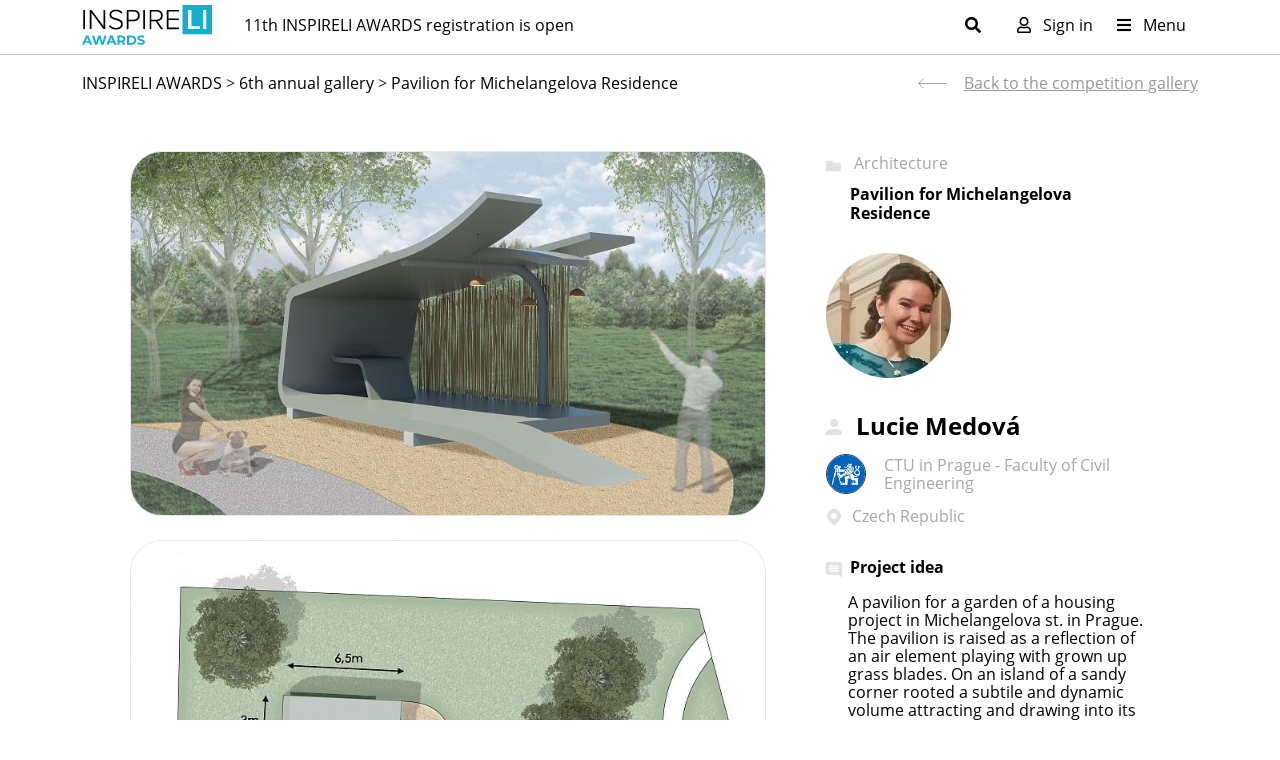

--- FILE ---
content_type: text/html; charset=utf-8
request_url: https://www.inspireli.com/en/awards/detail/314
body_size: 9807
content:
<!DOCTYPE html>
<html lang="en">
<head prefix="og: http://ogp.me/ns# fb: http://ogp.me/ns/fb# article: http://ogp.me/ns/article# product: http://ogp.me/ns/product#">
    <!-- Google tag (gtag.js) -->
    <script async src="https://www.googletagmanager.com/gtag/js?id=G-DV1SPP2EJX"></script>
    <script>window.dataLayer = window.dataLayer || []; function gtag(){ dataLayer.push(arguments);} gtag('js', new Date()); gtag('config', 'G-DV1SPP2EJX'); </script>

    <meta charset="utf-8">
    <meta http-equiv="X-UA-Compatible" content="IE=edge">
    <meta name="viewport" content="width=device-width, initial-scale=1">
    <meta name="keywords" content="housing, housing inspiration, living, modern living inspiration, inspiration housing">
    <meta name="facebook-domain-verification" content="x47aqpgdcs9kss845o29p1jivpv6zh">

    <meta name="description" content="Welcome to Inspireli Awards, the worldwide competition for students of architecture.">
    <meta name="robots" content="index,follow">

    <meta name="author" content="INSPIRELI">
    <link rel="shortcut icon" href="/favicon.ico">

    <title>Inspireli.com</title>
    <link href="/dist/global2.css?v=53155" rel="stylesheet">
    <link rel="stylesheet" href="/js/libs/fancybox/fancybox.css">
    <link rel="stylesheet" href="/js/libs/fontawesome-5.15.4/css/all.min.css">

    <!--[if lt IE 9]>
    <script src="https://oss.maxcdn.com/html5shiv/3.7.3/html5shiv.min.js"></script>
    <script src="https://oss.maxcdn.com/respond/1.4.2/respond.min.js"></script>
    <![endif]-->

    

<meta property="og:url" content="http://www.inspireli.com/en/awards/detail/314">
<meta property="og:locale" content="en_US">
<meta property="og:type" content="article">
<meta property="article:author" content="http://www.inspireli.com/en/user/fiedler-reality-s-r-o-314">
<meta property="og:title" content="Pavilion for Michelangelova Residence">
<meta property="og:description" content="A wave made from a high strength concrete surrounding space for meeting or meditation, protected by semitransparent wall from bamboo sticks. In the middle grows a table for an afternoon tea. ">
<meta property="og:image" content="https://inspirelivision.s3.eu-central-1.amazonaws.com/original/cache/fw792_2019-03-10-03-21-12-vizu.jpg">
    <meta property="og:image:width" content="792">
    <meta property="og:image:height" content="453">
    <meta property="og:image" content="https://inspirelivision.s3.eu-central-1.amazonaws.com/original/cache/w285h280_2019-03-10-03-23-23-situace.jpg">
    <meta property="og:image:width" content="285">
    <meta property="og:image:height" content="280">
    <meta property="og:image" content="https://inspirelivision.s3.eu-central-1.amazonaws.com/original/cache/w285h280_2019-03-10-03-28-13-altan-PUDORYS.jpg">
    <meta property="og:image:width" content="285">
    <meta property="og:image:height" content="280">
    <meta property="og:image" content="https://inspirelivision.s3.eu-central-1.amazonaws.com/original/cache/w285h280_2019-03-10-03-28-32-altan-REZAA.jpg">
    <meta property="og:image:width" content="285">
    <meta property="og:image:height" content="280">
    <meta property="og:image" content="https://inspirelivision.s3.eu-central-1.amazonaws.com/original/cache/w285h280_2019-03-10-03-28-42-altan-detail1.jpg">
    <meta property="og:image:width" content="285">
    <meta property="og:image:height" content="280">
<meta name="twitter:card" content="summary_large_image">
<meta name="twitter:site" content="@inspireli">
<meta name="twitter:title" content="Pavilion for Michelangelova Residence">
<meta name="twitter:description" content="A wave made from a high strength concrete surrounding space for meeting or meditation, protected by semitransparent wall from bamboo sticks. In the middle grows a table for an afternoon tea. ">
<meta name="twitter:image" content="https://inspirelivision.s3.eu-central-1.amazonaws.com/original/cache/fw792_2019-03-10-03-21-12-vizu.jpg">    
    <script>
    function renderReCaptcha() {
        grecaptcha.ready(function() {
            grecaptcha.execute('6LdxvRciAAAAAFvJ8GpSpqDUmA3cq0eP30DtNbMy', { action: 'contact'}).then(function(token) {
            var recaptchaResponse = document.getElementById('recaptchaResponse');
            if(recaptchaResponse) {
                recaptchaResponse.value = token;
            }
            });
        });
    }
    </script>
    <script>
        var showModalAnketa = false;
        var showModalFilters = false;
        var showModalCompanies = false;
    </script>
</head>
<body data-social-login="/en/awards/detail/314?do=socialLogin" data-google-id="386673360405-fu06jjtcou1t1s8iorh1d6uvttta0muh.apps.googleusercontent.com"
      class="body-awards ">
<div id="wrapper" class="awards20">
<div id="snippet--header"><nav class="navbar navbar-expand-lg navbar-light header24 pb-1 pt-0">
  <div class="container">
    <a class="navbar-brand pe-lg-3" href="/en/">
        <img src="/images/assets/logo_20_black.svg" alt="INSPIRELI AWARDS logo">
    </a>
    <p class="filler-text js-filler-text flex-fill mb-0"><a href="/en/awards/register">11th INSPIRELI AWARDS registration is open</a></p>
    <div class="js-search-form flex-fill" style="display: none;">
    <form action="/en/awards/detail/314" method="post" id="frm-searchForm" class="d-none d-md-flex  flex-fill px-3 px-lg-0 pe-lg-6 js-search-form">
      <input type="search" name="search" id="frm-searchForm-search" class="form-control" placeholder="Search" aria-label="Search">
      <input type="submit" name="_submit" value="" class="btn btn-search pe-3">
    <input type="hidden" name="_do" value="searchForm-submit"><!--[if IE]><input type=IEbug disabled style="display:none"><![endif]-->
</form>

    </div>
    <div class="d-none d-md-block">
      <button class="sign-in pe-4 js-show-search" type="button" aria-expanded="false" aria-label="Toggle search">
        <i class="fas fa-search"></i>
      </button>
    </div>
    <div class="d-none d-md-flex ms-auto">
      <button data-bs-target="#login-modal" data-bs-toggle="modal"  class="sign-in px-2 mx-1"><i class="far fa-user me-2"></i> Sign in</button>
      

      
    </div>
   
    <div>
      
      <button class="navbar-toggler d-md-none" type="button" data-bs-toggle="collapse" data-bs-target="#navbarSupportedContent" aria-controls="navbarSupportedContent" aria-expanded="false" aria-label="Toggle navigation">
        <span class="navbar-toggler-icon"></span>
      </button>
      <button class="navbar-toggler d-none d-md-block sign-in js-show-hide-target" type="button" data-target="#header-menu" aria-controls="header-menu" aria-expanded="false" aria-label="Toggle navigation">
        <i class="fas fa-bars me-2"></i> Menu
      </button>
    </div>
  </div>
</nav>
<nav class="navbar navbar-expand-md header24 header-megamenu shadow-sm py-1" id="header-menu" style="display: none;">
  <div class="container pt-3">
    <div class="navbar-region d-none d-xl-block" style="padding-left: 145px;"></div>
    <ul class="navbar-nav w-100">
      <li class="nav-item dropdown ps-md-2 pe-4 mb-3 mb-lg-0">
        <a class="nav-link pt-0 fw-bold" href="#">
          Competitions
        </a>
        <ul>
          <li><a class="dropdown-item" href="/arsenal">ARSENAL MEMORY PARK (new)</a></li>
          <li><a class="dropdown-item mb-3" href="/en/awards/photogallery">INSPIRELI AWARDS 11th annual</a></li>
          <li><a class="dropdown-item" href="/en/awards/finalists?prize=zahradky">Redesign Zahrádky Castle</a></li>
          <li><a class="dropdown-item" href="/en/awards/finalists?prize=kashitu">Design a High school in Zambia</a></li>
          <li><a class="dropdown-item" href="/en/awards/finalists?prize=stryi">INSPI for Ukraine - Stryi Finalists</a></li>
          <li><a class="dropdown-item" href="/en/awards/finalists?prize=archicad">Archicad PRIZE Finalists</a></li>
          <br>
          
        </ul>
      </li>
      <li class="nav-item dropdown ps-md-2">
        <a class="nav-link pt-0 fw-bold" href="#">
          ABOUT INSPIRELI
        </a>
        <ul>
          <li><a class="dropdown-item" href="/winners">Winners Gallery</a></li>
          <li><a class="dropdown-item" href="/en/awards/philosophy">Philosophy</a></li>
          <li><a class="dropdown-item" href="/en/awards/jury">Jury</a></li>
          <li><a class="dropdown-item" href="/en/awards/founders">Founders</a></li>
          <li><a class="dropdown-item" href="/en/awards/history">History</a></li>
        </ul>
      </li>
      <li class="nav-item dropdown ps-md-2">
        <a class="nav-link pt-0 fw-bold" href="#"  role="button" data-bs-toggle="dropdown" aria-expanded="false">
          INFO
        </a>
        <ul>
          <li><a class="dropdown-item" href="/en/awards/prizes-benefits">Prizes</a></li>
          <li><a class="dropdown-item" href="/en/awards/faq">FAQ</a></li>
          <li><a class="dropdown-item" href="/en/awards/news">News</a></li>
          <li><a class="dropdown-item" href="/en/awards/newsroom/">Newsroom</a></li>
          <br>
          <li><a class="dropdown-item" href="/en/awards/contacts">Contacts</a></li>
        </ul>
      </li>
      <li class="nav-item dropdown ps-md-2">
        <a class="nav-link pt-0 fw-bold" href="#"  role="button" data-bs-toggle="dropdown" aria-expanded="false">
          LINKS
        </a>
        <ul>
          <li><a class="dropdown-item text-ranking" href="https://www.worldarchiranking.com/en/">UNIVERSITY RANKING</a></li>
          <li><a class="dropdown-item text-primary" href="https://www.inspirelieducation.com/en">INSPIRELI EDUCATION</a></li>
          <li><a class="" href="/florenc"><img src="/dist/images/florenc/competition_name.png" width="160" class="my-2" alt="FLORENC21"></a></li>
        </ul>
      </li>
      <div class="dropdown ms-auto text-end">
        <ul>
          <li>
            <div class="px-2 fw-normal">INSPIRELI</div>
            <div class="text-end">
              <a href="https://www.facebook.com/inspireliawards" target="_blank" class="btn btn-link text-awards" aria-label="Facebook Inspireli Awards"><i class="fab fa-facebook-f fs-5" aria-hidden="true"></i></a>
              <a href="https://www.instagram.com/inspireli_awards" target="_blank" class="btn btn-link text-awards" aria-label="Instagram Inspireli Awards"><i class="fab fa-instagram fs-5" aria-hidden="true"></i></a>
              <a href="https://www.youtube.com/channel/UCUcIzPA82vq7fZMtmhdLaLA" target="_blank" class="btn btn-link text-awards pe-2" aria-label="Youtube Inspireli Awards"><i class="fab fa-youtube fs-5" aria-hidden="true"></i></a>
            </div>
          </li>
          <li>
            <div class="px-2 fw-normal">Amazing Architecture</div>
            <div class="d-flex d-xl-block justify-content-end">
              <div class="text-end">
                <a href="https://www.facebook.com/amazingarchitecture" target="_blank" class="btn btn-link text-awards" aria-label="Facebook Amazing Architecture"><i class="fab fa-facebook-f fs-5" aria-hidden="true"></i></a>
                <a href="https://www.instagram.com/amazing.architecture/" target="_blank" class="btn btn-link text-awards" aria-label="Instagram Inspireli Awards"><i class="fab fa-instagram fs-5" aria-hidden="true"></i></a>
                <a href="https://www.youtube.com/c/AmazingArchitecture" target="_blank" class="btn btn-link text-awards pe-xl-2" aria-label="Youtube Inspireli Awards"><i class="fab fa-youtube fs-5" aria-hidden="true"></i></a>
              </div>
              <div class="text-end">
                <a href="https://www.pinterest.com.mx/amazingarchitecture/inspireli-awards-competition/" target="_blank" class="btn btn-link text-awards" aria-label="Pinterest Inspireli Awards"><i class="fab fa-pinterest fs-5" aria-hidden="true"></i></a>
                <a href="https://www.linkedin.com/company/amazing-architecture" target="_blank" class="btn btn-link text-awards"><i class="fab fa-linkedin fs-5" aria-hidden="true" aria-label="LinkedIn Inspireli Awards"></i></a>
                <a href="https://www.reddit.com/r/amazing_architecture/" target="_blank" class="btn btn-link text-awards pe-xl-2" aria-label="Reddit Inspireli Awards"><i class="fab fa-reddit fs-5" aria-hidden="true"></i></a>
              </div>
              <div class="text-end">
                <a href="https://twitter.com/AmazingArchi" target="_blank" class="btn btn-link text-awards pe-2" aria-label="Twitter Inspireli Awards"><i class="fab fa-twitter fs-5"></i></a>
              </div>
            </div>
          </li>
        </ul>
      </div>
    </ul>
  </div>
</nav>
<nav class="navbar navbar-light header23 pb-0 py-0">
  <div class="container">
    <div class="navbar-collapse collapse" id="navbarSupportedContent">
      <ul class="navbar-nav mx-auto ms-lg-0 me-lg-auto mb-lg-2 mb-lg-0 pt-4">
        <li class="nav-item pb-4">
          <a href="/en/awards/login" class="btn btn-awards text-white px-2 w-100 justify-content-center">SIGN IN</a>
        </li>

        <li class="nav-item mt-4">
          <strong class="fw-bold">COMPETITIONS</strong>
        </li>
        <li class="nav-item">
          <a class="mobile-item border-top" href="/en/awards/photogallery">INSPIRELI AWARDS</a>
        </li>
        <li class="nav-item mb-3">
          <a class="mobile-item" href="/en/awards/photogallery?prize=arsenal">ARSENAL MEMORY PARK</a></li>
        </li>
        <li class="nav-item">
          <a class="mobile-item" href="/en/awards/finalists?prize=zahradky">ZAHRÁDKY CASTLE COMPETITION</a></li>
        </li>
        <li class="nav-item">
          <a class="mobile-item" href="/en/awards/finalists?prize=kashitu">KASHITU SCHOOL COMPETITION</a></li>
        </li>
        <li class="nav-item">
          <a class="mobile-item" href="/en/awards/finalists?prize=archicad">Archicad PRIZE Finalists</a></li>
        </li>
        <li class="nav-item">
          <a class="mobile-item" href="/en/awards/finalists?prize=stryi">INSPI for Ukraine - Stryi Finalists</a></li>
        </li>
        <li class="nav-item mt-4">
          <strong class="fw-bold">ABOUT INSPIRELI</strong>
        </li>
        <li class="nav-item">
          <a class="mobile-item" href="/winners">Winners Gallery</a>
        </li>
        <li class="nav-item">
          <a class="mobile-item" href="/en/awards/philosophy">Philosophy</a>
        </li>
        <li class="nav-item">
          <a class="mobile-item" href="/en/awards/jury">Jury</a>
        </li>
        <li class="nav-item">
          <a class="mobile-item" href="/en/awards/founders">Founders</a>
        </li>
        <li class="nav-item">
          <a class="mobile-item" href="/en/awards/history">History</a>
        </li>
        <li class="nav-item mt-4">
          <strong class="fw-bold">INFO</strong>
        </li>
        <li class="nav-item">
          <a class="mobile-item" href="/en/awards/news">News</a>
        </li>
        <li class="nav-item">
          <a class="mobile-item" href="/en/awards/newsroom/">Newsroom</a>
        </li>
        <li class="nav-item">
          <a class="mobile-item" href="/en/awards/prizes-benefits">Prizes</a>
        </li>
        <li class="nav-item">
          <a class="mobile-item" href="/en/awards/faq">FAQ</a>
        </li>
        <li class="nav-item">
          <a class="mobile-item" href="/en/awards/contacts">Contacts</a>
        </li>
        <li class="nav-item mt-4">
          <strong class="fw-bold">LINKS</strong>
        </li>
        <li class="nav-item">
          <a class="mobile-item text-ranking" href="https://www.worldarchiranking.com/en/">UNIVERSITY RANKING</a>
        </li>
        <li class="nav-item">
          <a class="mobile-item text-primary" href="https://www.inspirelieducation.com/en/">INSPIRELI EDUCATION</a>
        </li>
        <li class="nav-item mb-4">
          <a class="" href="/florenc"><img src="/dist/images/florenc/competition_name.png" width="160" class="my-2" alt="FLORENC21"></a>
        </li>

        
        <li class="nav-item d-flex justify-content-between pt-3">
          <div>INSPIRELI</div>
          <div class="text-center">
            <a href="https://www.facebook.com/inspireliawards" class="btn btn-link text-awards pb-0" aria-label="Facebook Inspireli Awards"><i class="fab fa-facebook-f fs-5" aria-hidden="true"></i></a>
            <a href="https://www.instagram.com/inspireli_awards" class="btn btn-link text-awards pb-0" aria-label="Instagram Inspireli Awards"><i class="fab fa-instagram fs-5" aria-hidden="true"></i></a>
            <a href="https://www.youtube.com/channel/UCUcIzPA82vq7fZMtmhdLaLA" class="btn btn-link text-awards pb-0" aria-label="Youtube Inspireli Awards"><i class="fab fa-youtube fs-5" aria-hidden="true"></i></a>
          </div>
        </li>
        <li class="nav-item pb-3">
          <div>Amazing Architecture</div>
          <div class="d-flex justify-content-between">
            <a href="https://www.facebook.com/amazingarchitecture" target="_blank" class="btn btn-link text-awards" aria-label="Facebook Amazing Architecture"><i class="fab fa-facebook-f fs-5" aria-hidden="true"></i></a>
            <a href="https://www.instagram.com/amazing.architecture/" target="_blank" class="btn btn-link text-awards" aria-label="Instagram Inspireli Awards"><i class="fab fa-instagram fs-5" aria-hidden="true"></i></a>
            <a href="https://www.youtube.com/c/AmazingArchitecture" target="_blank" class="btn btn-link text-awards" aria-label="Youtube Inspireli Awards"><i class="fab fa-youtube fs-5" aria-hidden="true"></i></a>
            <a href="https://www.pinterest.com.mx/amazingarchitecture/inspireli-awards-competition/" target="_blank" class="btn btn-link text-awards" aria-label="Pinterest Inspireli Awards"><i class="fab fa-pinterest fs-5" aria-hidden="true"></i></a>
            <a href="https://www.linkedin.com/company/amazing-architecture" target="_blank" class="btn btn-link text-awards"><i class="fab fa-linkedin fs-5" aria-hidden="true" aria-label="LinkedIn Inspireli Awards"></i></a>
            <a href="https://www.reddit.com/r/amazing_architecture/" target="_blank" class="btn btn-link text-awards" aria-label="Reddit Inspireli Awards"><i class="fab fa-reddit fs-5" aria-hidden="true"></i></a>
            <a href="https://twitter.com/AmazingArchi" target="_blank" class="btn btn-link text-awards" aria-label="Twitter Inspireli Awards"><i class="fab fa-twitter fs-5"></i></a>
          </div>
        </li>
      </ul>
    </div>
  </div>
</nav></div>

<hr class="my-0">
    <section class="project-detail py-0">
        <div class="container">
            <div class="row">
                <div class="col-12">
                    <div class="row">
                        <div class="col-lg-8">
                            <div class="breadcrumbs">
                                <a href="/en/">INSPIRELI AWARDS</a>
                                &gt;
                                        <a class="" href="/en/awards/photogallery2018">6th annual gallery</a>
                                &gt;
                                <a class="active" href="/en/awards/photogallery">Pavilion for Michelangelova Residence</a>
                            </div>
                        </div>
                        <div class="col-lg-4">
                            <div class="py-3 text-end">
                                <a class="back-button" href="/en/awards/photogallery">Back to the competition gallery</a>
                            </div>
                        </div>
                    </div>
                </div>
                
            </div>
        </div>
    </section>
    
    <section class="project-detail">
        <div class="container">
            <div class="row justify-content-center">
                <div class="col-12 col-xl-11 col-xxl-10">
                    
                    <div class="row">
                        <div class="col-lg-8 pe-lg-5 order-2 order-md-0" id="project-photos">
                            <div id="project-gallery">
                            
                            <a data-fancybox="gallery"
                                
                                href="https://inspirelivision.s3.eu-central-1.amazonaws.com/original/cache/fw792_2019-03-10-03-21-12-vizu.jpg" target="_blank"
                                data-cropped="true">
                                <img src="https://inspirelivision.s3.eu-central-1.amazonaws.com/original/cache/fw792_2019-03-10-03-21-12-vizu.jpg" alt="" class="w-100 margin-auto mb-4">
                            </a>

                                
                                <a data-fancybox="gallery"
                                   
                                    href="https://inspirelivision.s3.eu-central-1.amazonaws.com/original/cache/fw792_2019-03-10-03-23-23-situace.jpg" target="_blank"
                                    data-cropped="true">
                                    <img src="https://inspirelivision.s3.eu-central-1.amazonaws.com/original/cache/fw792_2019-03-10-03-23-23-situace.jpg" alt=""
                                            class="w-100 margin-auto mb-4">
                                </a>
                                
                                <a data-fancybox="gallery"
                                   
                                    href="https://inspirelivision.s3.eu-central-1.amazonaws.com/original/cache/fw792_2019-03-10-03-28-13-altan-PUDORYS.jpg" target="_blank"
                                    data-cropped="true">
                                    <img src="https://inspirelivision.s3.eu-central-1.amazonaws.com/original/cache/fw792_2019-03-10-03-28-13-altan-PUDORYS.jpg" alt=""
                                            class="w-100 margin-auto mb-4">
                                </a>
                                
                                <a data-fancybox="gallery"
                                   
                                    href="https://inspirelivision.s3.eu-central-1.amazonaws.com/original/cache/fw792_2019-03-10-03-28-32-altan-REZAA.jpg" target="_blank"
                                    data-cropped="true">
                                    <img src="https://inspirelivision.s3.eu-central-1.amazonaws.com/original/cache/fw792_2019-03-10-03-28-32-altan-REZAA.jpg" alt=""
                                            class="w-100 margin-auto mb-4">
                                </a>
                                
                                <a data-fancybox="gallery"
                                   
                                    href="https://inspirelivision.s3.eu-central-1.amazonaws.com/original/cache/fw792_2019-03-10-03-28-42-altan-detail1.jpg" target="_blank"
                                    data-cropped="true">
                                    <img src="https://inspirelivision.s3.eu-central-1.amazonaws.com/original/cache/fw792_2019-03-10-03-28-42-altan-detail1.jpg" alt=""
                                            class="w-100 margin-auto mb-4">
                                </a>
                            </div>
                        </div>
                        <div class="col-lg-4 order-0 order-md-2 pb-5">
                            <div class="category">
                                    Architecture
                            </div>
                            <h2 class="project-name">Pavilion for Michelangelova Residence</h2>
                            <img  class="authors-photo" width="125" height="125" src="https://inspirelivision.s3.eu-central-1.amazonaws.com/original/cache/w125h125_2019-03-07-11-32-49-f1e755585273750e7c49758760541cd0.png"
                                                 alt="" class="btn-user-photo pull-left">
                            
                            <div class="authors-name">
                            Lucie Medová</div>
                            <div class="university dot-ellipsis" style="margin: 0; margin-bottom: 10px;">
                                <div class="row" style="display: flex;">
                                    <div class="col-sm-2">
                                        <a href="/en/awards/university-ranking-detail/2147489654">
                                        
                                            <img  class="authors-photo" width="40" height="40" style="margin: 0; border: 1px solid #333;" src="https://inspirelivision.s3.eu-central-1.amazonaws.com/original/cache/w125h125_2024-03-05-10-59-45-2023-08-24-04-18-33-2221715fcdd97fb6af0e3aed2f6f96d8.jpeg"
                                                alt="" class="btn-user-photo pull-left">
                                        </a>
                                    </div>
                                        
                                    <div class="col-sm-9" style="display: flex; align-items: center;">
                                    CTU in Prague - Faculty of Civil Engineering
                                    </div>
                                </div>
                            </div>

                            <div class="country">Czech Republic</div>
                            
                            <h3 class="description" id="project-idea">Project idea</h3>
                            <p class="description-text">A pavilion for a garden of a housing project in Michelangelova st. in Prague. The pavilion is raised as a reflection of an air element playing with grown up grass blades. On an island of a sandy corner rooted a subtile and dynamic volume attracting and drawing into its quiet shadow. Without barriers, without borders, as nature itself.</p>
                            <h3 class="description" id=project-description">Project description</h3>
                            <p class="description-text">A wave made from a high strength concrete surrounding space for meeting or meditation, protected by semitransparent wall from bamboo sticks. In the middle grows a table for an afternoon tea. </p>
                            <h3 class="description" id="technical-information">Technical information</h3>
                            <p class="description-text">Pavilion aprox 3x6,5m. Plan, sections, elevations, 3D views, technical details</p>


                            
                            
                            <p class="space-bottom-triple social">
                                <a href="http://www.facebook.com/share.php?u=http://www.inspireli.com/en/awards/detail/314" class="btn btn-social share-facebook btn-facebook btn-square btn-sm space-right-mini" data-type="facebook"><span
                                            class="fab fa-facebook"></span></a>
                                <a href="http://www.twitter.com/intent/tweet?url=http://www.inspireli.com/en/awards/detail/314&text=Pavilion for Michelangelova Residence&via=Inspireli"
                                   class="btn btn-social share-twitter btn-twitter btn-square btn-sm js-social-share space-right-mini" data-type="twitter"><span
                                            class="fab fa-twitter"></span></a>
                                <a href="http://pinterest.com/pin/create/button/?url=http://www.inspireli.com/en/awards/detail/314&media=https://inspirelivision.s3.eu-central-1.amazonaws.com/original/cache/w285h280_2019-03-10-03-21-12-vizu.jpg&description=Pavilion for Michelangelova Residence"
                                   data-template="http://pinterest.com/pin/create/button/?url=_url_&media=_image_&description=Pavilion for Michelangelova Residence"
                                   target="_blank" data-type="pinterest" class="btn btn-social share-pinterest btn-pinterest btn-square btn-sm">
                                    <span class="fab fa-pinterest"></span>
                                </a>
                            </p>
                        </div>
                    </div>
                </div>
            </div>
        </div>
    </section>
    <script>
    Fancybox.bind("[data-fancybox]", {
    });
    </script>
<section class="footer22">
    <div class="container">
        <div class="content-padding">
        <div class="row">
            <div class="col-lg-12">
                <div class="menu20 space-bottom">
                    <div class="menu-column">
                        <ul>
                                <li class="space-bottom-double text-center"><img src="/images/assets/logo_20_white.svg" alt="INSPIRELI AWARDS" style="width: 150px; height: auto;"></li>
                        </ul>
                    </div>
                    <div class="menu-column">
                        <ul>
                                <li><a href="https://www.inspireli.com/en/awards/">INSPIRELI</a></li>
                                <li><a href="https://www.inspireli.com/en/awards/contacts">Contacts</a></li>
                                <li><a href="https://www.inspireli.com/en/awards/university-ranking">University ranking</a></li>
                                <li><a href="https://www.inspireli.com/en/awards/faq">FAQ</a></li>
                            
                        </ul>
                    </div>
                    <div class="menu-column">
                        <ul>
                                <li><a href="https://www.inspireli.com/en/awards/">INSPIRELI AWARDS</a></li>
                                <li><a href="https://www.inspireli.com/en/awards/photogallery">Awards Gallery</a></li>
                                <li><a href="https://www.inspireli.com/en/awards/jury">Jury</a></li>
                                <li><a href="https://www.inspireli.com/en/awards/prizes-benefits">Prizes &amp; Benefits</a></li>
                                <li><a href="https://www.inspireli.com/en/awards/finalists">Finalists Gallery</a></li>

                        </ul>
                    </div>
                    <div class="menu-column">
                        <ul>
                                <li>INSPIRELI COMPETITION</li>
                                <li><a href="https://www.inspireli.com/arsenal">ARSENAL MEMORY PARK competition</a></li>
                                <li><a href="https://www.inspireli.com/kashitu">Kashitu School Competition</a></li>
                                <li><a href="https://www.inspireli.com/stryi">Eco Educational Centre in Stryi</a></li>

                        </ul>
                    </div>
                    <div class="menu-column">
                        <ul>
                            <li>FOLLOW US</li>
                            <li>Inspireli</li>
                            <li>
                                <a href="https://www.facebook.com/inspireliawards/" target="_blank" class="btn btn-social space-right" aria-label="Facebook INSPIRELI AWARDS"><i class="fab fa-facebook-f"></i></a>
                                <a href="https://www.instagram.com/inspireli_awards" target="_blank" class="btn btn-social space-right" aria-label="Instagram INSPIRELI AWARDS"><i class="fab fa-instagram"></i></a>
                                <a href="https://www.youtube.com/channel/UCUcIzPA82vq7fZMtmhdLaLA" target="_blank" class="btn btn-social space-right" aria-label="Youtube INSPIRELI AWARDS"><i class="fab fa-youtube"></i></a>
                            </li>
                            <li>&nbsp;</li>
                            <li>Amazing Architecture</li>
                            <li>
                                <a href="https://www.facebook.com/amazingarchitecture" target="_blank" class="btn btn-social space-right" aria-label="Facebook Amazing Architecture"><i class="fab fa-facebook-f"></i></a>
                                <a href="https://www.instagram.com/amazing.architecture/" target="_blank" class="btn btn-social space-right" aria-label="Instagram Amazing Architecture"><i class="fab fa-instagram"></i></a>
                                <a href="https://www.youtube.com/c/AmazingArchitecture" target="_blank" class="btn btn-social space-right" aria-label="Youtube Amazing Architecture"><i class="fab fa-youtube"></i></a>
                            </li>
                            <li>
                                <a href="https://www.pinterest.com.mx/amazingarchitecture/inspireli-awards-competition/" target="_blank" class="btn btn-social space-right" aria-label="Pinterest Inspireli Awards"><i class="fab fa-pinterest"></i></a>
                                <a href="https://www.linkedin.com/company/amazing-architecture" target="_blank" class="btn btn-social space-right" aria-label="Linkedin Amazing Architecture"><i class="fab fa-linkedin"></i></a>
                                <a href="https://www.reddit.com/r/amazing_architecture/" target="_blank" class="btn btn-social space-right" aria-label="Reddit Amazing Architecture"><i class="fab fa-reddit"></i></a>
                                <a href="https://twitter.com/AmazingArchi" target="_blank" class="btn btn-social space-right" aria-label="X Amazing Architecture"><i class="fab fa-twitter"></i></a>
                            </li>
                        </ul>
                    </div>
                </div>
            </div>
            <div class="col-lg-12">
                <p class="no-space-bottom">Copyright &copy; 2025 INSPIRELI | 
                    All rights reserved. Use of this website signifies your agreement to the <a href="/en/awards/rules">Terms of Use</a>, <a href="/en/awards/personal-data">Privacy Policy</a>, and <a href="/en/awards/personal-data">use of cookies</a>.
                </p>
            </div>
        </div>
    </div>
    </div>
</section></div>

<div class="modal fade" id="login-modal" data-bs-backdrop="static" data-bs-show="true" data-bs-focus="true">
  <div class="modal-dialog modal-xl modal-dialog-centered">
    <div class="modal-content step-layout awards">
        <div class="js-register-step active layout-step" data-step="1">
          <div class="row">
            <div class="col-lg-5 col-xl-6 d-none d-lg-block layout-left" style="background-image: url('/dist/images/edu/register-1.webp'), url('/dist/images/edu/register-1.jpg')">
              <div class="d-flex flex-column justify-content-between h-100 align-items-center">
                <span class="h1 d-block">Welcome</span>
                <img src="/images/assets/logo_20_white.svg" alt="INSPIRELI AWARDS">
              </div>
            </div>
            <div class="col ps-xl-5 layout-right position-relative">
<div class="js-errors-parent errors">
  <i class="icon icon-close-red js-close-errors"></i>
  <div class="row">
    <div class="col-1">
      <i class="icon icon-error"></i>
      </div>
      <div class="col-11">
      <strong>Upozornění</strong>
      <div class="js-errors"></div>
    </div>
  </div>
</div>              <div class="modal-header">
                <span>Haven't registered yet?</span>
                <a class="btn btn-awards-outline btn-sm" href="/en/awards/register">Register</a>
                <button type="button" class="btn-close" data-bs-dismiss="modal" aria-label="Close"></button>
              </div>
              <div class="modal-body">
                <form action="/en/awards/detail/314" method="post" id="frm-signInForm" class="ajax-form">
                <h5>Hello! Welcome back!</h5>
                <p class="mb-6">Log in with the details <br>you filled in when you registered.</p>
                <div class="mb-3">
                  <label class="form-label" for="email">Sign in email</label>
                  <input type="text" name="email" placeholder="priklad&#64;inspireli.com" id="frm-signInForm-email" required data-nette-rules='[{"op":":filled","msg":"Please enter you e-mail"}]' class="form-control">
                </div>
                <div class="mb-4">
                  <label class="form-label" for="password">Password</label>
                  <input type="password" name="password" placeholder="Password" id="frm-signInForm-password" required data-nette-rules='[{"op":":filled","msg":"Please enter your password."}]' class="form-control">
                  <small><a href="#" class="link-awards" data-bs-toggle="modal" data-bs-target="#forgotten-password-modal">Forgot your password?</a></small>
                </div>
                <div class="d-grid mb-4">
                  <button type="submit" class="btn btn-awards-outline" data-loading-text="Sign in ...">Enter!</button>
                </div>
                <input type="hidden" name="_do" value="signInForm-submit"></form>

              </div>
            </div>
          </div>
        </div>
      
    </div>
  </div>
</div>
<div class="modal fade" id="forgotten-password-modal" data-bs-backdrop="static">
  <div class="modal-dialog modal-md modal-dialog-centered">
    <div class="modal-content">
        <div class="modal-header">
          <span>Recovery of a forgotten password</span>
          <button type="button" class="btn-close" data-bs-dismiss="modal" aria-label="Close"></button>
        </div>
        <div class="modal-body">
        <form action="/en/awards/detail/314" method="post" id="frm-forgottenPasswordForm">
          <div class="mb-3">
          <label class="form-label">Enter your email address</label>
          <input type="text" name="email" placeholder="E-mail" id="frm-forgottenPasswordForm-email" required data-nette-rules='[{"op":":filled","msg":"Please enter your e-mail."}]' class="form-control">
          </div>
          <div class="d-grid">
            <button type="submit" class="btn btn-awards-outline">Submit</button>
          </div>
        <input type="hidden" name="_do" value="forgottenPasswordForm-submit"><!--[if IE]><input type=IEbug disabled style="display:none"><![endif]-->
</form>

        </div>
      
    </div>
  </div>
</div><div class="modal fade" id="sign-up-modal" data-bs-backdrop="static" data-bs-focus="false">
  <div class="modal-dialog modal-lg modal-dialog-centered">
    <div class="modal-content">
      <div class="modal-header">
        <h5 class="modal-title"></h5>
        <button type="button" class="btn-close" data-bs-dismiss="modal" aria-label="Close"></button>
      </div>
      <div class="modal-body">
        <h4 class="h3 bold text-center">Welcome to Inspireli Awards!<div class="bottom">To submit, follow these steps:</div></h4>
<div class="d-flex align-items-center">
    <span class="circle">1</span>
    <p class="mb-0 ms-3" style="flex: 1;">
        Sign up
    </p>
</div>
<hr>
<div class="d-flex align-items-center">
    <span class="circle">2</span>
    <p class="mb-0 ms-3" style="flex: 1;">
    Submit 1 or more projects into 3 categories:<br>
    <strong>Architecture, Urban Design, Interior Design</strong>
    </p>
</div>
<hr>
    
<div class="d-flex align-items-center">
    <span class="circle">3</span>
    <p class="mb-0 ms-3" style="flex: 1;">
    Compete also at Inspireli Awards sub-competitions:<br>
    <strong>Archicad Prize, Chaos Prize</strong>
    </p>
</div>
<hr>
<div class="d-flex align-items-center">
    <span class="circle">4</span>
    <p class="mb-0 ms-3" style="flex: 1;">
    All sub-competitions are evaluated separately aside the main INSPIRELI AWARDS, so you can <strong>win multiple prizes</strong> with the same project
    </p>
</div>
<hr>
<div class="d-flex align-items-center mb-3">
    <span class="circle">5</span>
    <p class="mb-0 ms-3" style="flex: 1;">
    For each project, it is possible to <strong>mention all team members</strong> that worked with you.
    </p>
</div>
<div>
    <img src="/frontend/images/assign-partners2.png" alt="" class="margin-auto" style="width: 100%; max-width: 500px;">
</div>
<hr>

<h5 class="text-center mb-4">Submission requirements:</h5>
<div class="mb-4" style="align-items: flex-start;">
    <strong>Make sure your project meets submissions requirements</strong><br>
    <ul>
        <li>Minimum size: 1000 x 1000px</li>
        <li>Maximum size: 8160 x 8160px</li>
        <li>File formats: PNG, JPG or PDF</li>
        <li>Color mode: RGB</li>
    </ul>
</div>
<div class="mb-4" style="align-items: flex-start;">
    <strong>Property rights</strong><br>
    <p>Remember all photos you do not create have property rights, so please do not include those pages into your submission (i.e. research part including photographs)</p>
</div>
<div class="mb-4" style="align-items: flex-start;">
    <strong>Description</strong><br>
    <p>By including a description to your entry, you'll increase your chances of winning by helping the INSPIRELI AWARDS jurors better <strong>appreciate your submissions</strong> and the meaning behind it.</p>
</div>
<div class="mb-4" style="align-items: flex-start;">
    <strong>Language</strong><br>
    <p>Due to the international character of the context, all enters are required to be <strong>written in English.</strong></p>
</div>      </div>
      <div class="modal-footer justify-content-center">
                <a class="btn btn-awards text-white fw-semibold" href="/en/awards/register">Get started</a>
      </div>
    </div>
  </div>
</div>


<div class="alerts" style="display: none;" id="snippet--flashes">
        <div class="alert info save-in-progress" style="display: none;">
        <header>Info</header>
        Saving, please wait...
    </div>
    <div class="alert info ai-in-progress" style="display: none;">
        <div class="d-flex">
            <div class="flex-grow-1">
                <header>Čekejte prosím</header>
                Generujeme vám relevantní firmy, chvilku vydržte
            </div>
            <div class="d-flex align-items-center"><i class="fas fa-spinner fa-spin"></i></div>
        </div>
    </div>
</div>
<script src="/js/cookieconsent.js"></script>
<script type="text/javascript">
    var setNotificationsViewed = "/en/profile/set-notifications-viewed";
    var homepageUrl = "/en/homepage/";
    var universitiesProvider = "/en/awards/get-universities";
    var universitiesProviderContest = "/en/awards/get-universities-contest";
    var changeFriendshipType = "/en/profile/change-friendship-type";
    var loadConversationByRelation = "/en/profile/load-conversation-by-relation";
    var loadConversationByFriendId = "/en/profile/load-conversation-by-friend-id";
    var loadConversationByConversation = "/en/profile/load-conversation-by-conversation";
    var reportImageErrorUrl = "/en/homepage/report-thumbnail-error";
    var basePath = "";
    var language = "en";
    var datetime_format = "m/d/Y h:i A";
    datetime_format = datetime_format.replace('d', 'DD');
    datetime_format = datetime_format.replace('j', 'DD');
    datetime_format = datetime_format.replace('m', 'MM');
    datetime_format = datetime_format.replace('n', 'MM');
    datetime_format = datetime_format.replace('Y', 'YYYY');
    datetime_format = datetime_format.replace('H', 'h');
    datetime_format = datetime_format.replace('i', 'mm');
    var more_text = "More";
    var less_text = "Close";
    var searchingText = "Searching";
    var unsaved_changes = "It looks like you have been editing something. If you leave before saving, your changes will be lost.";
    var unsaved_changes_save = "Save";
    var profile_photo_contest_yes = "Yes";
    var profile_photo_contest_no = "No";
    var profile_upload_delete = "Delete";
    var profile_photo_contest_add_confirm = "Confirm addition of the photo in contest. You can remove the photo until voting start, clicking on Remove from Contest after moving mouse on the chosen photo.";
    var profile_remove = "Remove";
    var message_notification = "" +'/message_notification.mp3';
    var notification_watcher_url = "/en/homepage/notification-watcher"
    var notification_watcher_all_url = "/en/homepage/notification-watcher-all"
    var awardsAgeError = "Inspireli Awards is open only to architects, designers or students under the age of 35.";
    var photoEditRemoveConfirm = "If you cancel category all of the marked subcategories will be canceled.";
    var awardsNewValidatorsPhotos = "You have to choose 5 project photos or 1 PDF at least to be able to compete.";
    var awardsNewValidatorsPhotosInfo = "You are required to fill in the name and the categories for each individual photo.";
    var awardsNewValidatorsProfilePhoto = "You are required to upload your profile photo.";
    var awardsNewValidatorsAge = "Inspireli Awards is open only to architects, designers or students under the age of 35.";
    var awardsNewPhotosEdit = "Edit photo";
    var awardsNewPhotosRemove = "Remove";
    var photogalleryUrl = "/en/awards/photogallery";

    var translations = {
        search: "Please type what you are looking for.",
        votedText: "I voted to this photo in the competition IŃSPIRELI AWARDS - come and vote as well!",
        voteLimit: "You have voted for this photo this week or you have no remaining votes for this week.",
        voteSignIn: "Please sign-in to continue.",
        voteActivateAccount: "Please, activate your account prior to voting in Inspireli Awards 2016. Activation link has been already sent to your email address while sign-up process.",
        addNewUniversity: "Add school / university"
    };
</script>

<script data-cookiecategory="analytics">
    (function (i, s, o, g, r, a, m) {
        i['GoogleAnalyticsObject'] = r;
        i[r] = i[r] || function () {
            (i[r].q = i[r].q || []).push(arguments)
        }, i[r].l = 1 * new Date();
        a = s.createElement(o),
            m = s.getElementsByTagName(o)[0];
        a.async = 1;
        a.src = g;
        m.parentNode.insertBefore(a, m)
    })(window, document, 'script', '//www.google-analytics.com/analytics.js', 'ga');

    ga('create', 'UA-35703634-21', 'auto');
    ga('send', 'pageview');
</script>

<!-- Meta Pixel Code -->
<script>
!function(f,b,e,v,n,t,s)
{if(f.fbq)return;n=f.fbq=function(){n.callMethod?
n.callMethod.apply(n,arguments):n.queue.push(arguments)};
if(!f._fbq)f._fbq=n;n.push=n;n.loaded=!0;n.version='2.0';
n.queue=[];t=b.createElement(e);t.async=!0;
t.src=v;s=b.getElementsByTagName(e)[0];
s.parentNode.insertBefore(t,s)}(window, document,'script',
'https://connect.facebook.net/en_US/fbevents.js');
fbq('init', '656572012381385');
fbq('track', 'PageView');
</script>
<noscript><img height="1" width="1" style="display:none"
src="https://www.facebook.com/tr?id=656572012381385&ev=PageView&noscript=1"></noscript>
<!-- End Meta Pixel Code -->


<script src="https://apis.google.com/js/client:platform.js?onload=start" async defer></script>

<script type="text/javascript">
    var reportImageErrorUrl = "/en/homepage/report-thumbnail-error";
    var basePath = "";
    var language = "en";
    var not_logged_text = "You must be logged on.";
</script>

<script type="module" src="/app/js/code.jquery.com_jquery-3.7.0.min.js"></script>
<script type="module" src="/app/js/popper.min.js"></script>
<script type="module" src="/app/js/bootstrap.min.js"></script>
<script type="module" src="/app/js/slick.min.js"></script>
<script type="module" src="/app/js/cropper.min.js"></script>
<script type="module" src="/app/js/jquery-cropper.min.js"></script>
<script type="module" src="/app/js/select2.min.js"></script>
<script type="module" src="/app/js/nette.ajax.js"></script>
<script type="module" src="/app/js/jquery.dotdotdot.min.js"></script>
<script type="module" src="/app/js/autosize.min.js"></script>
<script src="/js/libs/fancybox/fancybox.umd.js"></script>

<script>
var showLessText = "Show less";
var showMoreText = "Show more";
var recommendedLengthText = '';
var showModalLogin = false;
var showModalKonzultace = true;

  var showModalKonzultace = false;

var showModalFlorenc = false;
</script>
<script type="module" src="/app/js/main.js?v=53155"></script>



<script src="https://apis.google.com/js/client:platform.js?onload=start" async defer></script>

</body>
</html>

--- FILE ---
content_type: text/css
request_url: https://www.inspireli.com/dist/global2.css?v=53155
body_size: 66020
content:
@charset "UTF-8";/*!
 * Bootstrap v5.1.3 (https://getbootstrap.com/)
 * Copyright 2011-2021 The Bootstrap Authors
 * Copyright 2011-2021 Twitter, Inc.
 * Licensed under MIT (https://github.com/twbs/bootstrap/blob/main/LICENSE)
 */:root{--bs-blue:#0d6efd;--bs-indigo:#6610f2;--bs-purple:#6f42c1;--bs-pink:#d63384;--bs-red:#dc3545;--bs-orange:#fd7e14;--bs-yellow:#ffc107;--bs-green:#198754;--bs-teal:#20c997;--bs-cyan:#0dcaf0;--bs-white:#fff;--bs-gray:#6c757d;--bs-gray-dark:#343a40;--bs-gray-100:#f8f9fa;--bs-gray-200:#e9ecef;--bs-gray-300:#dee2e6;--bs-gray-400:#ced4da;--bs-gray-500:#adb5bd;--bs-gray-600:#6c757d;--bs-gray-700:#495057;--bs-gray-800:#343a40;--bs-gray-900:#212529;--bs-primary:#A52584;--bs-awards:#25acd2;--bs-light:#e6e6e6;--bs-dark:#333333;--bs-danger:#f00;--bs-success:#3DBC60;--bs-warning:#fe9600;--bs-ranking:#779299;--bs-primary-rgb:165,37,132;--bs-awards-rgb:37,172,210;--bs-light-rgb:230,230,230;--bs-dark-rgb:51,51,51;--bs-danger-rgb:255,0,0;--bs-success-rgb:61,188,96;--bs-warning-rgb:254,150,0;--bs-ranking-rgb:119,146,153;--bs-white-rgb:255,255,255;--bs-black-rgb:0,0,0;--bs-body-color-rgb:33,37,41;--bs-body-bg-rgb:255,255,255;--bs-font-sans-serif:system-ui,-apple-system,"Segoe UI",Roboto,"Helvetica Neue",Arial,"Noto Sans","Liberation Sans",sans-serif,"Apple Color Emoji","Segoe UI Emoji","Segoe UI Symbol","Noto Color Emoji";--bs-font-monospace:SFMono-Regular,Menlo,Monaco,Consolas,"Liberation Mono","Courier New",monospace;--bs-gradient:linear-gradient(180deg, rgba(255, 255, 255, 0.15), rgba(255, 255, 255, 0));--bs-body-font-family:var(--bs-font-sans-serif);--bs-body-font-size:1rem;--bs-body-font-weight:400;--bs-body-line-height:1.5;--bs-body-color:#212529;--bs-body-bg:#fff}*,::after,::before{box-sizing:border-box}@media (prefers-reduced-motion:no-preference){:root{scroll-behavior:smooth}}body{margin:0;font-family:var(--bs-body-font-family);font-size:var(--bs-body-font-size);font-weight:var(--bs-body-font-weight);line-height:var(--bs-body-line-height);color:var(--bs-body-color);text-align:var(--bs-body-text-align);background-color:var(--bs-body-bg);-webkit-text-size-adjust:100%;-webkit-tap-highlight-color:transparent}hr{margin:1rem 0;color:inherit;background-color:currentColor;border:0;opacity:.25}hr:not([size]){height:1px}.h1,.h2,.h3,.h4,.h5,.h6,h1,h2,h3,h4,h5,h6{margin-top:0;margin-bottom:.5rem;font-weight:500;line-height:1.2}.h1,h1{font-size:calc(1.375rem + 1.5vw)}@media (min-width:1200px){.h1,h1{font-size:2.5rem}}.h2,h2{font-size:calc(1.325rem + .9vw)}@media (min-width:1200px){.h2,h2{font-size:2rem}}.h3,h3{font-size:calc(1.3rem + .6vw)}@media (min-width:1200px){.h3,h3{font-size:1.75rem}}.h4,h4{font-size:calc(1.275rem + .3vw)}@media (min-width:1200px){.h4,h4{font-size:1.5rem}}.h5,h5{font-size:1.25rem}.h6,h6{font-size:1rem}p{margin-top:0;margin-bottom:1rem}abbr[data-bs-original-title],abbr[title]{-webkit-text-decoration:underline dotted;text-decoration:underline dotted;cursor:help;-webkit-text-decoration-skip-ink:none;text-decoration-skip-ink:none}address{margin-bottom:1rem;font-style:normal;line-height:inherit}ol,ul{padding-left:2rem}dl,ol,ul{margin-top:0;margin-bottom:1rem}ol ol,ol ul,ul ol,ul ul{margin-bottom:0}dt{font-weight:700}dd{margin-bottom:.5rem;margin-left:0}blockquote{margin:0 0 1rem}b,strong{font-weight:bolder}.small,small{font-size:.875em}.mark,mark{padding:.2em;background-color:#fcf8e3}sub,sup{position:relative;font-size:.75em;line-height:0;vertical-align:baseline}sub{bottom:-.25em}sup{top:-.5em}a{color:#0d6efd;text-decoration:underline}a:hover{color:#0a58ca}a:not([href]):not([class]),a:not([href]):not([class]):hover{color:inherit;text-decoration:none}code,kbd,pre,samp{font-family:var(--bs-font-monospace);font-size:1em;direction:ltr;unicode-bidi:bidi-override}pre{display:block;margin-top:0;margin-bottom:1rem;overflow:auto;font-size:.875em}pre code{font-size:inherit;color:inherit;word-break:normal}code{font-size:.875em;color:#d63384;word-wrap:break-word}a>code{color:inherit}kbd{padding:.2rem .4rem;font-size:.875em;color:#fff;background-color:#212529;border-radius:.2rem}kbd kbd{padding:0;font-size:1em;font-weight:700}figure{margin:0 0 1rem}img,svg{vertical-align:middle}table{caption-side:bottom;border-collapse:collapse}caption{padding-top:.5rem;padding-bottom:.5rem;color:#6c757d;text-align:left}th{text-align:inherit;text-align:-webkit-match-parent}tbody,td,tfoot,th,thead,tr{border-color:inherit;border-style:solid;border-width:0}label{display:inline-block}button{border-radius:0}button:focus:not(:focus-visible){outline:0}button,input,optgroup,select,textarea{margin:0;font-family:inherit;font-size:inherit;line-height:inherit}button,select{text-transform:none}[role=button]{cursor:pointer}select{word-wrap:normal}select:disabled{opacity:1}[list]::-webkit-calendar-picker-indicator{display:none}[type=button],[type=reset],[type=submit],button{-webkit-appearance:button}[type=button]:not(:disabled),[type=reset]:not(:disabled),[type=submit]:not(:disabled),button:not(:disabled){cursor:pointer}::-moz-focus-inner{padding:0;border-style:none}textarea{resize:vertical}fieldset{min-width:0;padding:0;margin:0;border:0}legend{float:left;width:100%;padding:0;margin-bottom:.5rem;font-size:calc(1.275rem + .3vw);line-height:inherit}@media (min-width:1200px){legend{font-size:1.5rem}}legend+*{clear:left}::-webkit-datetime-edit-day-field,::-webkit-datetime-edit-fields-wrapper,::-webkit-datetime-edit-hour-field,::-webkit-datetime-edit-minute,::-webkit-datetime-edit-month-field,::-webkit-datetime-edit-text,::-webkit-datetime-edit-year-field{padding:0}::-webkit-inner-spin-button{height:auto}[type=search]{outline-offset:-2px;-webkit-appearance:textfield}::-webkit-search-decoration{-webkit-appearance:none}::-webkit-color-swatch-wrapper{padding:0}::file-selector-button{font:inherit}::-webkit-file-upload-button{font:inherit;-webkit-appearance:button}output{display:inline-block}iframe{border:0}summary{display:list-item;cursor:pointer}progress{vertical-align:baseline}[hidden]{display:none!important}.lead{font-size:1.25rem;font-weight:300}.display-1{font-size:calc(1.625rem + 4.5vw);font-weight:300;line-height:1.2}@media (min-width:1200px){.display-1{font-size:5rem}}.display-2{font-size:calc(1.575rem + 3.9vw);font-weight:300;line-height:1.2}@media (min-width:1200px){.display-2{font-size:4.5rem}}.display-3{font-size:calc(1.525rem + 3.3vw);font-weight:300;line-height:1.2}@media (min-width:1200px){.display-3{font-size:4rem}}.display-4{font-size:calc(1.475rem + 2.7vw);font-weight:300;line-height:1.2}@media (min-width:1200px){.display-4{font-size:3.5rem}}.display-5{font-size:calc(1.425rem + 2.1vw);font-weight:300;line-height:1.2}@media (min-width:1200px){.display-5{font-size:3rem}}.display-6{font-size:calc(1.375rem + 1.5vw);font-weight:300;line-height:1.2}@media (min-width:1200px){.display-6{font-size:2.5rem}}.list-unstyled{padding-left:0;list-style:none}.list-inline{padding-left:0;list-style:none}.list-inline-item{display:inline-block}.list-inline-item:not(:last-child){margin-right:.5rem}.initialism{font-size:.875em;text-transform:uppercase}.blockquote{margin-bottom:1rem;font-size:1.25rem}.blockquote>:last-child{margin-bottom:0}.blockquote-footer{margin-top:-1rem;margin-bottom:1rem;font-size:.875em;color:#6c757d}.blockquote-footer::before{content:"— "}.img-fluid{max-width:100%;height:auto}.img-thumbnail{padding:.25rem;background-color:#fff;border:1px solid #dee2e6;border-radius:.5rem;max-width:100%;height:auto}.figure{display:inline-block}.figure-img{margin-bottom:.5rem;line-height:1}.figure-caption{font-size:.875em;color:#6c757d}.container,.container-fluid,.container-lg,.container-md,.container-sm,.container-xl,.container-xxl{width:100%;padding-right:var(--bs-gutter-x,.75rem);padding-left:var(--bs-gutter-x,.75rem);margin-right:auto;margin-left:auto}@media (min-width:576px){.container,.container-sm{max-width:540px}}@media (min-width:768px){.container,.container-md,.container-sm{max-width:720px}}@media (min-width:992px){.container,.container-lg,.container-md,.container-sm{max-width:960px}}@media (min-width:1200px){.container,.container-lg,.container-md,.container-sm,.container-xl{max-width:1140px}}@media (min-width:1400px){.container,.container-lg,.container-md,.container-sm,.container-xl,.container-xxl{max-width:1320px}}.row{--bs-gutter-x:1.5rem;--bs-gutter-y:0;display:flex;flex-wrap:wrap;margin-top:calc(-1 * var(--bs-gutter-y));margin-right:calc(-.5 * var(--bs-gutter-x));margin-left:calc(-.5 * var(--bs-gutter-x))}.row>*{flex-shrink:0;width:100%;max-width:100%;padding-right:calc(var(--bs-gutter-x) * .5);padding-left:calc(var(--bs-gutter-x) * .5);margin-top:var(--bs-gutter-y)}.col{flex:1 0 0%}.row-cols-auto>*{flex:0 0 auto;width:auto}.row-cols-1>*{flex:0 0 auto;width:100%}.row-cols-2>*{flex:0 0 auto;width:50%}.row-cols-3>*{flex:0 0 auto;width:33.3333333333%}.row-cols-4>*{flex:0 0 auto;width:25%}.row-cols-5>*{flex:0 0 auto;width:20%}.row-cols-6>*{flex:0 0 auto;width:16.6666666667%}.col-auto{flex:0 0 auto;width:auto}.col-1{flex:0 0 auto;width:8.33333333%}.col-2{flex:0 0 auto;width:16.66666667%}.col-3{flex:0 0 auto;width:25%}.col-4{flex:0 0 auto;width:33.33333333%}.col-5{flex:0 0 auto;width:41.66666667%}.col-6{flex:0 0 auto;width:50%}.col-7{flex:0 0 auto;width:58.33333333%}.col-8{flex:0 0 auto;width:66.66666667%}.col-9{flex:0 0 auto;width:75%}.col-10{flex:0 0 auto;width:83.33333333%}.col-11{flex:0 0 auto;width:91.66666667%}.col-12{flex:0 0 auto;width:100%}.offset-1{margin-left:8.33333333%}.offset-2{margin-left:16.66666667%}.offset-3{margin-left:25%}.offset-4{margin-left:33.33333333%}.offset-5{margin-left:41.66666667%}.offset-6{margin-left:50%}.offset-7{margin-left:58.33333333%}.offset-8{margin-left:66.66666667%}.offset-9{margin-left:75%}.offset-10{margin-left:83.33333333%}.offset-11{margin-left:91.66666667%}.g-0,.gx-0{--bs-gutter-x:0}.g-0,.gy-0{--bs-gutter-y:0}.g-1,.gx-1{--bs-gutter-x:0.25rem}.g-1,.gy-1{--bs-gutter-y:0.25rem}.g-2,.gx-2{--bs-gutter-x:0.5rem}.g-2,.gy-2{--bs-gutter-y:0.5rem}.g-3,.gx-3{--bs-gutter-x:1rem}.g-3,.gy-3{--bs-gutter-y:1rem}.g-4,.gx-4{--bs-gutter-x:1.5rem}.g-4,.gy-4{--bs-gutter-y:1.5rem}.g-45,.gx-45{--bs-gutter-x:2rem}.g-45,.gy-45{--bs-gutter-y:2rem}.g-5,.gx-5{--bs-gutter-x:3rem}.g-5,.gy-5{--bs-gutter-y:3rem}.g-55,.gx-55{--bs-gutter-x:4rem}.g-55,.gy-55{--bs-gutter-y:4rem}.g-6,.gx-6{--bs-gutter-x:5.5rem}.g-6,.gy-6{--bs-gutter-y:5.5rem}@media (min-width:576px){.col-sm{flex:1 0 0%}.row-cols-sm-auto>*{flex:0 0 auto;width:auto}.row-cols-sm-1>*{flex:0 0 auto;width:100%}.row-cols-sm-2>*{flex:0 0 auto;width:50%}.row-cols-sm-3>*{flex:0 0 auto;width:33.3333333333%}.row-cols-sm-4>*{flex:0 0 auto;width:25%}.row-cols-sm-5>*{flex:0 0 auto;width:20%}.row-cols-sm-6>*{flex:0 0 auto;width:16.6666666667%}.col-sm-auto{flex:0 0 auto;width:auto}.col-sm-1{flex:0 0 auto;width:8.33333333%}.col-sm-2{flex:0 0 auto;width:16.66666667%}.col-sm-3{flex:0 0 auto;width:25%}.col-sm-4{flex:0 0 auto;width:33.33333333%}.col-sm-5{flex:0 0 auto;width:41.66666667%}.col-sm-6{flex:0 0 auto;width:50%}.col-sm-7{flex:0 0 auto;width:58.33333333%}.col-sm-8{flex:0 0 auto;width:66.66666667%}.col-sm-9{flex:0 0 auto;width:75%}.col-sm-10{flex:0 0 auto;width:83.33333333%}.col-sm-11{flex:0 0 auto;width:91.66666667%}.col-sm-12{flex:0 0 auto;width:100%}.offset-sm-0{margin-left:0}.offset-sm-1{margin-left:8.33333333%}.offset-sm-2{margin-left:16.66666667%}.offset-sm-3{margin-left:25%}.offset-sm-4{margin-left:33.33333333%}.offset-sm-5{margin-left:41.66666667%}.offset-sm-6{margin-left:50%}.offset-sm-7{margin-left:58.33333333%}.offset-sm-8{margin-left:66.66666667%}.offset-sm-9{margin-left:75%}.offset-sm-10{margin-left:83.33333333%}.offset-sm-11{margin-left:91.66666667%}.g-sm-0,.gx-sm-0{--bs-gutter-x:0}.g-sm-0,.gy-sm-0{--bs-gutter-y:0}.g-sm-1,.gx-sm-1{--bs-gutter-x:0.25rem}.g-sm-1,.gy-sm-1{--bs-gutter-y:0.25rem}.g-sm-2,.gx-sm-2{--bs-gutter-x:0.5rem}.g-sm-2,.gy-sm-2{--bs-gutter-y:0.5rem}.g-sm-3,.gx-sm-3{--bs-gutter-x:1rem}.g-sm-3,.gy-sm-3{--bs-gutter-y:1rem}.g-sm-4,.gx-sm-4{--bs-gutter-x:1.5rem}.g-sm-4,.gy-sm-4{--bs-gutter-y:1.5rem}.g-sm-45,.gx-sm-45{--bs-gutter-x:2rem}.g-sm-45,.gy-sm-45{--bs-gutter-y:2rem}.g-sm-5,.gx-sm-5{--bs-gutter-x:3rem}.g-sm-5,.gy-sm-5{--bs-gutter-y:3rem}.g-sm-55,.gx-sm-55{--bs-gutter-x:4rem}.g-sm-55,.gy-sm-55{--bs-gutter-y:4rem}.g-sm-6,.gx-sm-6{--bs-gutter-x:5.5rem}.g-sm-6,.gy-sm-6{--bs-gutter-y:5.5rem}}@media (min-width:768px){.col-md{flex:1 0 0%}.row-cols-md-auto>*{flex:0 0 auto;width:auto}.row-cols-md-1>*{flex:0 0 auto;width:100%}.row-cols-md-2>*{flex:0 0 auto;width:50%}.row-cols-md-3>*{flex:0 0 auto;width:33.3333333333%}.row-cols-md-4>*{flex:0 0 auto;width:25%}.row-cols-md-5>*{flex:0 0 auto;width:20%}.row-cols-md-6>*{flex:0 0 auto;width:16.6666666667%}.col-md-auto{flex:0 0 auto;width:auto}.col-md-1{flex:0 0 auto;width:8.33333333%}.col-md-2{flex:0 0 auto;width:16.66666667%}.col-md-3{flex:0 0 auto;width:25%}.col-md-4{flex:0 0 auto;width:33.33333333%}.col-md-5{flex:0 0 auto;width:41.66666667%}.col-md-6{flex:0 0 auto;width:50%}.col-md-7{flex:0 0 auto;width:58.33333333%}.col-md-8{flex:0 0 auto;width:66.66666667%}.col-md-9{flex:0 0 auto;width:75%}.col-md-10{flex:0 0 auto;width:83.33333333%}.col-md-11{flex:0 0 auto;width:91.66666667%}.col-md-12{flex:0 0 auto;width:100%}.offset-md-0{margin-left:0}.offset-md-1{margin-left:8.33333333%}.offset-md-2{margin-left:16.66666667%}.offset-md-3{margin-left:25%}.offset-md-4{margin-left:33.33333333%}.offset-md-5{margin-left:41.66666667%}.offset-md-6{margin-left:50%}.offset-md-7{margin-left:58.33333333%}.offset-md-8{margin-left:66.66666667%}.offset-md-9{margin-left:75%}.offset-md-10{margin-left:83.33333333%}.offset-md-11{margin-left:91.66666667%}.g-md-0,.gx-md-0{--bs-gutter-x:0}.g-md-0,.gy-md-0{--bs-gutter-y:0}.g-md-1,.gx-md-1{--bs-gutter-x:0.25rem}.g-md-1,.gy-md-1{--bs-gutter-y:0.25rem}.g-md-2,.gx-md-2{--bs-gutter-x:0.5rem}.g-md-2,.gy-md-2{--bs-gutter-y:0.5rem}.g-md-3,.gx-md-3{--bs-gutter-x:1rem}.g-md-3,.gy-md-3{--bs-gutter-y:1rem}.g-md-4,.gx-md-4{--bs-gutter-x:1.5rem}.g-md-4,.gy-md-4{--bs-gutter-y:1.5rem}.g-md-45,.gx-md-45{--bs-gutter-x:2rem}.g-md-45,.gy-md-45{--bs-gutter-y:2rem}.g-md-5,.gx-md-5{--bs-gutter-x:3rem}.g-md-5,.gy-md-5{--bs-gutter-y:3rem}.g-md-55,.gx-md-55{--bs-gutter-x:4rem}.g-md-55,.gy-md-55{--bs-gutter-y:4rem}.g-md-6,.gx-md-6{--bs-gutter-x:5.5rem}.g-md-6,.gy-md-6{--bs-gutter-y:5.5rem}}@media (min-width:992px){.col-lg{flex:1 0 0%}.row-cols-lg-auto>*{flex:0 0 auto;width:auto}.row-cols-lg-1>*{flex:0 0 auto;width:100%}.row-cols-lg-2>*{flex:0 0 auto;width:50%}.row-cols-lg-3>*{flex:0 0 auto;width:33.3333333333%}.row-cols-lg-4>*{flex:0 0 auto;width:25%}.row-cols-lg-5>*{flex:0 0 auto;width:20%}.row-cols-lg-6>*{flex:0 0 auto;width:16.6666666667%}.col-lg-auto{flex:0 0 auto;width:auto}.col-lg-1{flex:0 0 auto;width:8.33333333%}.col-lg-2{flex:0 0 auto;width:16.66666667%}.col-lg-3{flex:0 0 auto;width:25%}.col-lg-4{flex:0 0 auto;width:33.33333333%}.col-lg-5{flex:0 0 auto;width:41.66666667%}.col-lg-6{flex:0 0 auto;width:50%}.col-lg-7{flex:0 0 auto;width:58.33333333%}.col-lg-8{flex:0 0 auto;width:66.66666667%}.col-lg-9{flex:0 0 auto;width:75%}.col-lg-10{flex:0 0 auto;width:83.33333333%}.col-lg-11{flex:0 0 auto;width:91.66666667%}.col-lg-12{flex:0 0 auto;width:100%}.offset-lg-0{margin-left:0}.offset-lg-1{margin-left:8.33333333%}.offset-lg-2{margin-left:16.66666667%}.offset-lg-3{margin-left:25%}.offset-lg-4{margin-left:33.33333333%}.offset-lg-5{margin-left:41.66666667%}.offset-lg-6{margin-left:50%}.offset-lg-7{margin-left:58.33333333%}.offset-lg-8{margin-left:66.66666667%}.offset-lg-9{margin-left:75%}.offset-lg-10{margin-left:83.33333333%}.offset-lg-11{margin-left:91.66666667%}.g-lg-0,.gx-lg-0{--bs-gutter-x:0}.g-lg-0,.gy-lg-0{--bs-gutter-y:0}.g-lg-1,.gx-lg-1{--bs-gutter-x:0.25rem}.g-lg-1,.gy-lg-1{--bs-gutter-y:0.25rem}.g-lg-2,.gx-lg-2{--bs-gutter-x:0.5rem}.g-lg-2,.gy-lg-2{--bs-gutter-y:0.5rem}.g-lg-3,.gx-lg-3{--bs-gutter-x:1rem}.g-lg-3,.gy-lg-3{--bs-gutter-y:1rem}.g-lg-4,.gx-lg-4{--bs-gutter-x:1.5rem}.g-lg-4,.gy-lg-4{--bs-gutter-y:1.5rem}.g-lg-45,.gx-lg-45{--bs-gutter-x:2rem}.g-lg-45,.gy-lg-45{--bs-gutter-y:2rem}.g-lg-5,.gx-lg-5{--bs-gutter-x:3rem}.g-lg-5,.gy-lg-5{--bs-gutter-y:3rem}.g-lg-55,.gx-lg-55{--bs-gutter-x:4rem}.g-lg-55,.gy-lg-55{--bs-gutter-y:4rem}.g-lg-6,.gx-lg-6{--bs-gutter-x:5.5rem}.g-lg-6,.gy-lg-6{--bs-gutter-y:5.5rem}}@media (min-width:1200px){.col-xl{flex:1 0 0%}.row-cols-xl-auto>*{flex:0 0 auto;width:auto}.row-cols-xl-1>*{flex:0 0 auto;width:100%}.row-cols-xl-2>*{flex:0 0 auto;width:50%}.row-cols-xl-3>*{flex:0 0 auto;width:33.3333333333%}.row-cols-xl-4>*{flex:0 0 auto;width:25%}.row-cols-xl-5>*{flex:0 0 auto;width:20%}.row-cols-xl-6>*{flex:0 0 auto;width:16.6666666667%}.col-xl-auto{flex:0 0 auto;width:auto}.col-xl-1{flex:0 0 auto;width:8.33333333%}.col-xl-2{flex:0 0 auto;width:16.66666667%}.col-xl-3{flex:0 0 auto;width:25%}.col-xl-4{flex:0 0 auto;width:33.33333333%}.col-xl-5{flex:0 0 auto;width:41.66666667%}.col-xl-6{flex:0 0 auto;width:50%}.col-xl-7{flex:0 0 auto;width:58.33333333%}.col-xl-8{flex:0 0 auto;width:66.66666667%}.col-xl-9{flex:0 0 auto;width:75%}.col-xl-10{flex:0 0 auto;width:83.33333333%}.col-xl-11{flex:0 0 auto;width:91.66666667%}.col-xl-12{flex:0 0 auto;width:100%}.offset-xl-0{margin-left:0}.offset-xl-1{margin-left:8.33333333%}.offset-xl-2{margin-left:16.66666667%}.offset-xl-3{margin-left:25%}.offset-xl-4{margin-left:33.33333333%}.offset-xl-5{margin-left:41.66666667%}.offset-xl-6{margin-left:50%}.offset-xl-7{margin-left:58.33333333%}.offset-xl-8{margin-left:66.66666667%}.offset-xl-9{margin-left:75%}.offset-xl-10{margin-left:83.33333333%}.offset-xl-11{margin-left:91.66666667%}.g-xl-0,.gx-xl-0{--bs-gutter-x:0}.g-xl-0,.gy-xl-0{--bs-gutter-y:0}.g-xl-1,.gx-xl-1{--bs-gutter-x:0.25rem}.g-xl-1,.gy-xl-1{--bs-gutter-y:0.25rem}.g-xl-2,.gx-xl-2{--bs-gutter-x:0.5rem}.g-xl-2,.gy-xl-2{--bs-gutter-y:0.5rem}.g-xl-3,.gx-xl-3{--bs-gutter-x:1rem}.g-xl-3,.gy-xl-3{--bs-gutter-y:1rem}.g-xl-4,.gx-xl-4{--bs-gutter-x:1.5rem}.g-xl-4,.gy-xl-4{--bs-gutter-y:1.5rem}.g-xl-45,.gx-xl-45{--bs-gutter-x:2rem}.g-xl-45,.gy-xl-45{--bs-gutter-y:2rem}.g-xl-5,.gx-xl-5{--bs-gutter-x:3rem}.g-xl-5,.gy-xl-5{--bs-gutter-y:3rem}.g-xl-55,.gx-xl-55{--bs-gutter-x:4rem}.g-xl-55,.gy-xl-55{--bs-gutter-y:4rem}.g-xl-6,.gx-xl-6{--bs-gutter-x:5.5rem}.g-xl-6,.gy-xl-6{--bs-gutter-y:5.5rem}}@media (min-width:1400px){.col-xxl{flex:1 0 0%}.row-cols-xxl-auto>*{flex:0 0 auto;width:auto}.row-cols-xxl-1>*{flex:0 0 auto;width:100%}.row-cols-xxl-2>*{flex:0 0 auto;width:50%}.row-cols-xxl-3>*{flex:0 0 auto;width:33.3333333333%}.row-cols-xxl-4>*{flex:0 0 auto;width:25%}.row-cols-xxl-5>*{flex:0 0 auto;width:20%}.row-cols-xxl-6>*{flex:0 0 auto;width:16.6666666667%}.col-xxl-auto{flex:0 0 auto;width:auto}.col-xxl-1{flex:0 0 auto;width:8.33333333%}.col-xxl-2{flex:0 0 auto;width:16.66666667%}.col-xxl-3{flex:0 0 auto;width:25%}.col-xxl-4{flex:0 0 auto;width:33.33333333%}.col-xxl-5{flex:0 0 auto;width:41.66666667%}.col-xxl-6{flex:0 0 auto;width:50%}.col-xxl-7{flex:0 0 auto;width:58.33333333%}.col-xxl-8{flex:0 0 auto;width:66.66666667%}.col-xxl-9{flex:0 0 auto;width:75%}.col-xxl-10{flex:0 0 auto;width:83.33333333%}.col-xxl-11{flex:0 0 auto;width:91.66666667%}.col-xxl-12{flex:0 0 auto;width:100%}.offset-xxl-0{margin-left:0}.offset-xxl-1{margin-left:8.33333333%}.offset-xxl-2{margin-left:16.66666667%}.offset-xxl-3{margin-left:25%}.offset-xxl-4{margin-left:33.33333333%}.offset-xxl-5{margin-left:41.66666667%}.offset-xxl-6{margin-left:50%}.offset-xxl-7{margin-left:58.33333333%}.offset-xxl-8{margin-left:66.66666667%}.offset-xxl-9{margin-left:75%}.offset-xxl-10{margin-left:83.33333333%}.offset-xxl-11{margin-left:91.66666667%}.g-xxl-0,.gx-xxl-0{--bs-gutter-x:0}.g-xxl-0,.gy-xxl-0{--bs-gutter-y:0}.g-xxl-1,.gx-xxl-1{--bs-gutter-x:0.25rem}.g-xxl-1,.gy-xxl-1{--bs-gutter-y:0.25rem}.g-xxl-2,.gx-xxl-2{--bs-gutter-x:0.5rem}.g-xxl-2,.gy-xxl-2{--bs-gutter-y:0.5rem}.g-xxl-3,.gx-xxl-3{--bs-gutter-x:1rem}.g-xxl-3,.gy-xxl-3{--bs-gutter-y:1rem}.g-xxl-4,.gx-xxl-4{--bs-gutter-x:1.5rem}.g-xxl-4,.gy-xxl-4{--bs-gutter-y:1.5rem}.g-xxl-45,.gx-xxl-45{--bs-gutter-x:2rem}.g-xxl-45,.gy-xxl-45{--bs-gutter-y:2rem}.g-xxl-5,.gx-xxl-5{--bs-gutter-x:3rem}.g-xxl-5,.gy-xxl-5{--bs-gutter-y:3rem}.g-xxl-55,.gx-xxl-55{--bs-gutter-x:4rem}.g-xxl-55,.gy-xxl-55{--bs-gutter-y:4rem}.g-xxl-6,.gx-xxl-6{--bs-gutter-x:5.5rem}.g-xxl-6,.gy-xxl-6{--bs-gutter-y:5.5rem}}.table{--bs-table-bg:transparent;--bs-table-accent-bg:transparent;--bs-table-striped-color:#212529;--bs-table-striped-bg:rgba(0, 0, 0, 0.05);--bs-table-active-color:#212529;--bs-table-active-bg:rgba(0, 0, 0, 0.1);--bs-table-hover-color:#212529;--bs-table-hover-bg:rgba(0, 0, 0, 0.075);width:100%;margin-bottom:1rem;color:#212529;vertical-align:top;border-color:#dee2e6}.table>:not(caption)>*>*{padding:.5rem .5rem;background-color:var(--bs-table-bg);border-bottom-width:1px;box-shadow:inset 0 0 0 9999px var(--bs-table-accent-bg)}.table>tbody{vertical-align:inherit}.table>thead{vertical-align:bottom}.table>:not(:first-child){border-top:2px solid currentColor}.caption-top{caption-side:top}.table-sm>:not(caption)>*>*{padding:.25rem .25rem}.table-bordered>:not(caption)>*{border-width:1px 0}.table-bordered>:not(caption)>*>*{border-width:0 1px}.table-borderless>:not(caption)>*>*{border-bottom-width:0}.table-borderless>:not(:first-child){border-top-width:0}.table-striped>tbody>tr:nth-of-type(odd)>*{--bs-table-accent-bg:var(--bs-table-striped-bg);color:var(--bs-table-striped-color)}.table-active{--bs-table-accent-bg:var(--bs-table-active-bg);color:var(--bs-table-active-color)}.table-hover>tbody>tr:hover>*{--bs-table-accent-bg:var(--bs-table-hover-bg);color:var(--bs-table-hover-color)}.table-primary{--bs-table-bg:#cfe2ff;--bs-table-striped-bg:#c5d7f2;--bs-table-striped-color:#000;--bs-table-active-bg:#bacbe6;--bs-table-active-color:#000;--bs-table-hover-bg:#bfd1ec;--bs-table-hover-color:#000;color:#000;border-color:#bacbe6}.table-secondary{--bs-table-bg:#e2e3e5;--bs-table-striped-bg:#d7d8da;--bs-table-striped-color:#000;--bs-table-active-bg:#cbccce;--bs-table-active-color:#000;--bs-table-hover-bg:#d1d2d4;--bs-table-hover-color:#000;color:#000;border-color:#cbccce}.table-success{--bs-table-bg:#d1e7dd;--bs-table-striped-bg:#c7dbd2;--bs-table-striped-color:#000;--bs-table-active-bg:#bcd0c7;--bs-table-active-color:#000;--bs-table-hover-bg:#c1d6cc;--bs-table-hover-color:#000;color:#000;border-color:#bcd0c7}.table-info{--bs-table-bg:#cff4fc;--bs-table-striped-bg:#c5e8ef;--bs-table-striped-color:#000;--bs-table-active-bg:#badce3;--bs-table-active-color:#000;--bs-table-hover-bg:#bfe2e9;--bs-table-hover-color:#000;color:#000;border-color:#badce3}.table-warning{--bs-table-bg:#fff3cd;--bs-table-striped-bg:#f2e7c3;--bs-table-striped-color:#000;--bs-table-active-bg:#e6dbb9;--bs-table-active-color:#000;--bs-table-hover-bg:#ece1be;--bs-table-hover-color:#000;color:#000;border-color:#e6dbb9}.table-danger{--bs-table-bg:#f8d7da;--bs-table-striped-bg:#eccccf;--bs-table-striped-color:#000;--bs-table-active-bg:#dfc2c4;--bs-table-active-color:#000;--bs-table-hover-bg:#e5c7ca;--bs-table-hover-color:#000;color:#000;border-color:#dfc2c4}.table-light{--bs-table-bg:#f8f9fa;--bs-table-striped-bg:#ecedee;--bs-table-striped-color:#000;--bs-table-active-bg:#dfe0e1;--bs-table-active-color:#000;--bs-table-hover-bg:#e5e6e7;--bs-table-hover-color:#000;color:#000;border-color:#dfe0e1}.table-dark{--bs-table-bg:#212529;--bs-table-striped-bg:#2c3034;--bs-table-striped-color:#fff;--bs-table-active-bg:#373b3e;--bs-table-active-color:#fff;--bs-table-hover-bg:#323539;--bs-table-hover-color:#fff;color:#fff;border-color:#373b3e}.table-responsive{overflow-x:auto;-webkit-overflow-scrolling:touch}@media (max-width:575.98px){.table-responsive-sm{overflow-x:auto;-webkit-overflow-scrolling:touch}}@media (max-width:767.98px){.table-responsive-md{overflow-x:auto;-webkit-overflow-scrolling:touch}}@media (max-width:991.98px){.table-responsive-lg{overflow-x:auto;-webkit-overflow-scrolling:touch}}@media (max-width:1199.98px){.table-responsive-xl{overflow-x:auto;-webkit-overflow-scrolling:touch}}@media (max-width:1399.98px){.table-responsive-xxl{overflow-x:auto;-webkit-overflow-scrolling:touch}}.form-label{margin-bottom:.5rem}.col-form-label{padding-top:calc(.375rem + 1px);padding-bottom:calc(.375rem + 1px);margin-bottom:0;font-size:inherit;line-height:1.5}.col-form-label-lg{padding-top:calc(.5rem + 1px);padding-bottom:calc(.5rem + 1px);font-size:1.25rem}.col-form-label-sm{padding-top:calc(.25rem + 1px);padding-bottom:calc(.25rem + 1px);font-size:.875rem}.form-text{margin-top:.25rem;font-size:.875em;color:#6c757d}.form-control{display:block;width:100%;padding:.375rem .75rem;font-size:1rem;font-weight:400;line-height:1.5;color:#212529;background-color:#fff;background-clip:padding-box;border:1px solid #ced4da;-webkit-appearance:none;-moz-appearance:none;appearance:none;border-radius:.5rem;transition:border-color .15s ease-in-out,box-shadow .15s ease-in-out}@media (prefers-reduced-motion:reduce){.form-control{transition:none}}.form-control[type=file]{overflow:hidden}.form-control[type=file]:not(:disabled):not([readonly]){cursor:pointer}.form-control:focus{color:#212529;background-color:#fff;border-color:#86b7fe;outline:0;box-shadow:0 0 0 .25rem rgba(13,110,253,.25)}.form-control::-webkit-date-and-time-value{height:1.5em}.form-control::-moz-placeholder{color:#6c757d;opacity:1}.form-control:-ms-input-placeholder{color:#6c757d;opacity:1}.form-control::placeholder{color:#6c757d;opacity:1}.form-control:disabled,.form-control[readonly]{background-color:#e9ecef;opacity:1}.form-control::file-selector-button{padding:.375rem .75rem;margin:-.375rem -.75rem;-webkit-margin-end:.75rem;margin-inline-end:.75rem;color:#212529;background-color:#e9ecef;pointer-events:none;border-color:inherit;border-style:solid;border-width:0;border-inline-end-width:1px;border-radius:0;transition:color .15s ease-in-out,background-color .15s ease-in-out,border-color .15s ease-in-out,box-shadow .15s ease-in-out}@media (prefers-reduced-motion:reduce){.form-control::file-selector-button{transition:none}}.form-control:hover:not(:disabled):not([readonly])::file-selector-button{background-color:#dde0e3}.form-control::-webkit-file-upload-button{padding:.375rem .75rem;margin:-.375rem -.75rem;-webkit-margin-end:.75rem;margin-inline-end:.75rem;color:#212529;background-color:#e9ecef;pointer-events:none;border-color:inherit;border-style:solid;border-width:0;border-inline-end-width:1px;border-radius:0;-webkit-transition:color .15s ease-in-out,background-color .15s ease-in-out,border-color .15s ease-in-out,box-shadow .15s ease-in-out;transition:color .15s ease-in-out,background-color .15s ease-in-out,border-color .15s ease-in-out,box-shadow .15s ease-in-out}@media (prefers-reduced-motion:reduce){.form-control::-webkit-file-upload-button{-webkit-transition:none;transition:none}}.form-control:hover:not(:disabled):not([readonly])::-webkit-file-upload-button{background-color:#dde0e3}.form-control-plaintext{display:block;width:100%;padding:.375rem 0;margin-bottom:0;line-height:1.5;color:#212529;background-color:transparent;border:solid transparent;border-width:1px 0}.form-control-plaintext.form-control-lg,.form-control-plaintext.form-control-sm{padding-right:0;padding-left:0}.form-control-sm{min-height:calc(1.5em + .5rem + 2px);padding:.25rem .5rem;font-size:.875rem;border-radius:.2rem}.form-control-sm::file-selector-button{padding:.25rem .5rem;margin:-.25rem -.5rem;-webkit-margin-end:.5rem;margin-inline-end:.5rem}.form-control-sm::-webkit-file-upload-button{padding:.25rem .5rem;margin:-.25rem -.5rem;-webkit-margin-end:.5rem;margin-inline-end:.5rem}.form-control-lg{min-height:calc(1.5em + 1rem + 2px);padding:.5rem 1rem;font-size:1.25rem;border-radius:.3rem}.form-control-lg::file-selector-button{padding:.5rem 1rem;margin:-.5rem -1rem;-webkit-margin-end:1rem;margin-inline-end:1rem}.form-control-lg::-webkit-file-upload-button{padding:.5rem 1rem;margin:-.5rem -1rem;-webkit-margin-end:1rem;margin-inline-end:1rem}textarea.form-control{min-height:calc(1.5em + .75rem + 2px)}textarea.form-control-sm{min-height:calc(1.5em + .5rem + 2px)}textarea.form-control-lg{min-height:calc(1.5em + 1rem + 2px)}.form-control-color{width:3rem;height:auto;padding:.375rem}.form-control-color:not(:disabled):not([readonly]){cursor:pointer}.form-control-color::-moz-color-swatch{height:1.5em;border-radius:.5rem}.form-control-color::-webkit-color-swatch{height:1.5em;border-radius:.5rem}.form-select{display:block;width:100%;padding:.375rem 2.25rem .375rem .75rem;-moz-padding-start:calc(.75rem - 3px);font-size:1rem;font-weight:400;line-height:1.5;color:#212529;background-color:#fff;background-image:url("data:image/svg+xml,%3csvg xmlns='http://www.w3.org/2000/svg' viewBox='0 0 16 16'%3e%3cpath fill='none' stroke='%23343a40' stroke-linecap='round' stroke-linejoin='round' stroke-width='2' d='M2 5l6 6 6-6'/%3e%3c/svg%3e");background-repeat:no-repeat;background-position:right .75rem center;background-size:16px 12px;border:1px solid #ced4da;border-radius:.5rem;transition:border-color .15s ease-in-out,box-shadow .15s ease-in-out;-webkit-appearance:none;-moz-appearance:none;appearance:none}@media (prefers-reduced-motion:reduce){.form-select{transition:none}}.form-select:focus{border-color:#86b7fe;outline:0;box-shadow:0 0 0 .25rem rgba(13,110,253,.25)}.form-select[multiple],.form-select[size]:not([size="1"]){padding-right:.75rem;background-image:none}.form-select:disabled{background-color:#e9ecef}.form-select:-moz-focusring{color:transparent;text-shadow:0 0 0 #212529}.form-select-sm{padding-top:.25rem;padding-bottom:.25rem;padding-left:.5rem;font-size:.875rem;border-radius:.2rem}.form-select-lg{padding-top:.5rem;padding-bottom:.5rem;padding-left:1rem;font-size:1.25rem;border-radius:.3rem}.form-check{display:block;min-height:1.5rem;padding-left:1.5em;margin-bottom:.125rem}.form-check .form-check-input{float:left;margin-left:-1.5em}.form-check-input{width:1em;height:1em;margin-top:.25em;vertical-align:top;background-color:#fff;background-repeat:no-repeat;background-position:center;background-size:contain;border:1px solid rgba(0,0,0,.25);-webkit-appearance:none;-moz-appearance:none;appearance:none;-webkit-print-color-adjust:exact;color-adjust:exact}.form-check-input[type=checkbox]{border-radius:.25em}.form-check-input[type=radio]{border-radius:50%}.form-check-input:active{filter:brightness(90%)}.form-check-input:focus{border-color:#86b7fe;outline:0;box-shadow:0 0 0 .25rem rgba(13,110,253,.25)}.form-check-input:checked{background-color:#0d6efd;border-color:#0d6efd}.form-check-input:checked[type=checkbox]{background-image:url("data:image/svg+xml,%3csvg xmlns='http://www.w3.org/2000/svg' viewBox='0 0 20 20'%3e%3cpath fill='none' stroke='%23fff' stroke-linecap='round' stroke-linejoin='round' stroke-width='3' d='M6 10l3 3l6-6'/%3e%3c/svg%3e")}.form-check-input:checked[type=radio]{background-image:url("data:image/svg+xml,%3csvg xmlns='http://www.w3.org/2000/svg' viewBox='-4 -4 8 8'%3e%3ccircle r='2' fill='%23fff'/%3e%3c/svg%3e")}.form-check-input[type=checkbox]:indeterminate{background-color:#0d6efd;border-color:#0d6efd;background-image:url("data:image/svg+xml,%3csvg xmlns='http://www.w3.org/2000/svg' viewBox='0 0 20 20'%3e%3cpath fill='none' stroke='%23fff' stroke-linecap='round' stroke-linejoin='round' stroke-width='3' d='M6 10h8'/%3e%3c/svg%3e")}.form-check-input:disabled{pointer-events:none;filter:none;opacity:.5}.form-check-input:disabled~.form-check-label,.form-check-input[disabled]~.form-check-label{opacity:.5}.form-switch{padding-left:2.5em}.form-switch .form-check-input{width:2em;margin-left:-2.5em;background-image:url("data:image/svg+xml,%3csvg xmlns='http://www.w3.org/2000/svg' viewBox='-4 -4 8 8'%3e%3ccircle r='3' fill='rgba%280, 0, 0, 0.25%29'/%3e%3c/svg%3e");background-position:left center;border-radius:2em;transition:background-position .15s ease-in-out}@media (prefers-reduced-motion:reduce){.form-switch .form-check-input{transition:none}}.form-switch .form-check-input:focus{background-image:url("data:image/svg+xml,%3csvg xmlns='http://www.w3.org/2000/svg' viewBox='-4 -4 8 8'%3e%3ccircle r='3' fill='%2386b7fe'/%3e%3c/svg%3e")}.form-switch .form-check-input:checked{background-position:right center;background-image:url("data:image/svg+xml,%3csvg xmlns='http://www.w3.org/2000/svg' viewBox='-4 -4 8 8'%3e%3ccircle r='3' fill='%23fff'/%3e%3c/svg%3e")}.form-check-inline{display:inline-block;margin-right:1rem}.btn-check{position:absolute;clip:rect(0,0,0,0);pointer-events:none}.btn-check:disabled+.btn,.btn-check[disabled]+.btn{pointer-events:none;filter:none;opacity:.65}.form-range{width:100%;height:1.5rem;padding:0;background-color:transparent;-webkit-appearance:none;-moz-appearance:none;appearance:none}.form-range:focus{outline:0}.form-range:focus::-webkit-slider-thumb{box-shadow:0 0 0 1px #fff,0 0 0 .25rem rgba(13,110,253,.25)}.form-range:focus::-moz-range-thumb{box-shadow:0 0 0 1px #fff,0 0 0 .25rem rgba(13,110,253,.25)}.form-range::-moz-focus-outer{border:0}.form-range::-webkit-slider-thumb{width:1rem;height:1rem;margin-top:-.25rem;background-color:#0d6efd;border:0;border-radius:1rem;-webkit-transition:background-color .15s ease-in-out,border-color .15s ease-in-out,box-shadow .15s ease-in-out;transition:background-color .15s ease-in-out,border-color .15s ease-in-out,box-shadow .15s ease-in-out;-webkit-appearance:none;appearance:none}@media (prefers-reduced-motion:reduce){.form-range::-webkit-slider-thumb{-webkit-transition:none;transition:none}}.form-range::-webkit-slider-thumb:active{background-color:#b6d4fe}.form-range::-webkit-slider-runnable-track{width:100%;height:.5rem;color:transparent;cursor:pointer;background-color:#dee2e6;border-color:transparent;border-radius:1rem}.form-range::-moz-range-thumb{width:1rem;height:1rem;background-color:#0d6efd;border:0;border-radius:1rem;-moz-transition:background-color .15s ease-in-out,border-color .15s ease-in-out,box-shadow .15s ease-in-out;transition:background-color .15s ease-in-out,border-color .15s ease-in-out,box-shadow .15s ease-in-out;-moz-appearance:none;appearance:none}@media (prefers-reduced-motion:reduce){.form-range::-moz-range-thumb{-moz-transition:none;transition:none}}.form-range::-moz-range-thumb:active{background-color:#b6d4fe}.form-range::-moz-range-track{width:100%;height:.5rem;color:transparent;cursor:pointer;background-color:#dee2e6;border-color:transparent;border-radius:1rem}.form-range:disabled{pointer-events:none}.form-range:disabled::-webkit-slider-thumb{background-color:#adb5bd}.form-range:disabled::-moz-range-thumb{background-color:#adb5bd}.form-floating{position:relative}.form-floating>.form-control,.form-floating>.form-select{height:calc(3.5rem + 2px);line-height:1.25}.form-floating>label{position:absolute;top:0;left:0;height:100%;padding:1rem .75rem;pointer-events:none;border:1px solid transparent;transform-origin:0 0;transition:opacity .1s ease-in-out,transform .1s ease-in-out}@media (prefers-reduced-motion:reduce){.form-floating>label{transition:none}}.form-floating>.form-control{padding:1rem .75rem}.form-floating>.form-control::-moz-placeholder{color:transparent}.form-floating>.form-control:-ms-input-placeholder{color:transparent}.form-floating>.form-control::placeholder{color:transparent}.form-floating>.form-control:not(:-moz-placeholder-shown){padding-top:1.625rem;padding-bottom:.625rem}.form-floating>.form-control:not(:-ms-input-placeholder){padding-top:1.625rem;padding-bottom:.625rem}.form-floating>.form-control:focus,.form-floating>.form-control:not(:placeholder-shown){padding-top:1.625rem;padding-bottom:.625rem}.form-floating>.form-control:-webkit-autofill{padding-top:1.625rem;padding-bottom:.625rem}.form-floating>.form-select{padding-top:1.625rem;padding-bottom:.625rem}.form-floating>.form-control:not(:-moz-placeholder-shown)~label{opacity:.65;transform:scale(.85) translateY(-.5rem) translateX(.15rem)}.form-floating>.form-control:not(:-ms-input-placeholder)~label{opacity:.65;transform:scale(.85) translateY(-.5rem) translateX(.15rem)}.form-floating>.form-control:focus~label,.form-floating>.form-control:not(:placeholder-shown)~label,.form-floating>.form-select~label{opacity:.65;transform:scale(.85) translateY(-.5rem) translateX(.15rem)}.form-floating>.form-control:-webkit-autofill~label{opacity:.65;transform:scale(.85) translateY(-.5rem) translateX(.15rem)}.input-group{position:relative;display:flex;flex-wrap:wrap;align-items:stretch;width:100%}.input-group>.form-control,.input-group>.form-select{position:relative;flex:1 1 auto;width:1%;min-width:0}.input-group>.form-control:focus,.input-group>.form-select:focus{z-index:3}.input-group .btn{position:relative;z-index:2}.input-group .btn:focus{z-index:3}.input-group-text{display:flex;align-items:center;padding:.375rem .75rem;font-size:1rem;font-weight:400;line-height:1.5;color:#212529;text-align:center;white-space:nowrap;background-color:#e9ecef;border:1px solid #ced4da;border-radius:.5rem}.input-group-lg>.btn,.input-group-lg>.form-control,.input-group-lg>.form-select,.input-group-lg>.input-group-text{padding:.5rem 1rem;font-size:1.25rem;border-radius:.3rem}.input-group-sm>.btn,.input-group-sm>.form-control,.input-group-sm>.form-select,.input-group-sm>.input-group-text{padding:.25rem .5rem;font-size:.875rem;border-radius:.2rem}.input-group-lg>.form-select,.input-group-sm>.form-select{padding-right:3rem}.input-group:not(.has-validation)>.dropdown-toggle:nth-last-child(n+3),.input-group:not(.has-validation)>:not(:last-child):not(.dropdown-toggle):not(.dropdown-menu){border-top-right-radius:0;border-bottom-right-radius:0}.input-group.has-validation>.dropdown-toggle:nth-last-child(n+4),.input-group.has-validation>:nth-last-child(n+3):not(.dropdown-toggle):not(.dropdown-menu){border-top-right-radius:0;border-bottom-right-radius:0}.input-group>:not(:first-child):not(.dropdown-menu):not(.valid-tooltip):not(.valid-feedback):not(.invalid-tooltip):not(.invalid-feedback){margin-left:-1px;border-top-left-radius:0;border-bottom-left-radius:0}.valid-feedback{display:none;width:100%;margin-top:.25rem;font-size:.875em;color:#198754}.valid-tooltip{position:absolute;top:100%;z-index:5;display:none;max-width:100%;padding:.25rem .5rem;margin-top:.1rem;font-size:.875rem;color:#fff;background-color:rgba(25,135,84,.9);border-radius:.5rem}.is-valid~.valid-feedback,.is-valid~.valid-tooltip,.was-validated :valid~.valid-feedback,.was-validated :valid~.valid-tooltip{display:block}.form-control.is-valid,.was-validated .form-control:valid{border-color:#198754;padding-right:calc(1.5em + .75rem);background-image:url("data:image/svg+xml,%3csvg xmlns='http://www.w3.org/2000/svg' viewBox='0 0 8 8'%3e%3cpath fill='%23198754' d='M2.3 6.73L.6 4.53c-.4-1.04.46-1.4 1.1-.8l1.1 1.4 3.4-3.8c.6-.63 1.6-.27 1.2.7l-4 4.6c-.43.5-.8.4-1.1.1z'/%3e%3c/svg%3e");background-repeat:no-repeat;background-position:right calc(.375em + .1875rem) center;background-size:calc(.75em + .375rem) calc(.75em + .375rem)}.form-control.is-valid:focus,.was-validated .form-control:valid:focus{border-color:#198754;box-shadow:0 0 0 .25rem rgba(25,135,84,.25)}.was-validated textarea.form-control:valid,textarea.form-control.is-valid{padding-right:calc(1.5em + .75rem);background-position:top calc(.375em + .1875rem) right calc(.375em + .1875rem)}.form-select.is-valid,.was-validated .form-select:valid{border-color:#198754}.form-select.is-valid:not([multiple]):not([size]),.form-select.is-valid:not([multiple])[size="1"],.was-validated .form-select:valid:not([multiple]):not([size]),.was-validated .form-select:valid:not([multiple])[size="1"]{padding-right:4.125rem;background-image:url("data:image/svg+xml,%3csvg xmlns='http://www.w3.org/2000/svg' viewBox='0 0 16 16'%3e%3cpath fill='none' stroke='%23343a40' stroke-linecap='round' stroke-linejoin='round' stroke-width='2' d='M2 5l6 6 6-6'/%3e%3c/svg%3e"),url("data:image/svg+xml,%3csvg xmlns='http://www.w3.org/2000/svg' viewBox='0 0 8 8'%3e%3cpath fill='%23198754' d='M2.3 6.73L.6 4.53c-.4-1.04.46-1.4 1.1-.8l1.1 1.4 3.4-3.8c.6-.63 1.6-.27 1.2.7l-4 4.6c-.43.5-.8.4-1.1.1z'/%3e%3c/svg%3e");background-position:right .75rem center,center right 2.25rem;background-size:16px 12px,calc(.75em + .375rem) calc(.75em + .375rem)}.form-select.is-valid:focus,.was-validated .form-select:valid:focus{border-color:#198754;box-shadow:0 0 0 .25rem rgba(25,135,84,.25)}.form-check-input.is-valid,.was-validated .form-check-input:valid{border-color:#198754}.form-check-input.is-valid:checked,.was-validated .form-check-input:valid:checked{background-color:#198754}.form-check-input.is-valid:focus,.was-validated .form-check-input:valid:focus{box-shadow:0 0 0 .25rem rgba(25,135,84,.25)}.form-check-input.is-valid~.form-check-label,.was-validated .form-check-input:valid~.form-check-label{color:#198754}.form-check-inline .form-check-input~.valid-feedback{margin-left:.5em}.input-group .form-control.is-valid,.input-group .form-select.is-valid,.was-validated .input-group .form-control:valid,.was-validated .input-group .form-select:valid{z-index:1}.input-group .form-control.is-valid:focus,.input-group .form-select.is-valid:focus,.was-validated .input-group .form-control:valid:focus,.was-validated .input-group .form-select:valid:focus{z-index:3}.invalid-feedback{display:none;width:100%;margin-top:.25rem;font-size:.875em;color:#dc3545}.invalid-tooltip{position:absolute;top:100%;z-index:5;display:none;max-width:100%;padding:.25rem .5rem;margin-top:.1rem;font-size:.875rem;color:#fff;background-color:rgba(220,53,69,.9);border-radius:.5rem}.is-invalid~.invalid-feedback,.is-invalid~.invalid-tooltip,.was-validated :invalid~.invalid-feedback,.was-validated :invalid~.invalid-tooltip{display:block}.form-control.is-invalid,.was-validated .form-control:invalid{border-color:#dc3545;padding-right:calc(1.5em + .75rem);background-image:url("data:image/svg+xml,%3csvg xmlns='http://www.w3.org/2000/svg' viewBox='0 0 12 12' width='12' height='12' fill='none' stroke='%23dc3545'%3e%3ccircle cx='6' cy='6' r='4.5'/%3e%3cpath stroke-linejoin='round' d='M5.8 3.6h.4L6 6.5z'/%3e%3ccircle cx='6' cy='8.2' r='.6' fill='%23dc3545' stroke='none'/%3e%3c/svg%3e");background-repeat:no-repeat;background-position:right calc(.375em + .1875rem) center;background-size:calc(.75em + .375rem) calc(.75em + .375rem)}.form-control.is-invalid:focus,.was-validated .form-control:invalid:focus{border-color:#dc3545;box-shadow:0 0 0 .25rem rgba(220,53,69,.25)}.was-validated textarea.form-control:invalid,textarea.form-control.is-invalid{padding-right:calc(1.5em + .75rem);background-position:top calc(.375em + .1875rem) right calc(.375em + .1875rem)}.form-select.is-invalid,.was-validated .form-select:invalid{border-color:#dc3545}.form-select.is-invalid:not([multiple]):not([size]),.form-select.is-invalid:not([multiple])[size="1"],.was-validated .form-select:invalid:not([multiple]):not([size]),.was-validated .form-select:invalid:not([multiple])[size="1"]{padding-right:4.125rem;background-image:url("data:image/svg+xml,%3csvg xmlns='http://www.w3.org/2000/svg' viewBox='0 0 16 16'%3e%3cpath fill='none' stroke='%23343a40' stroke-linecap='round' stroke-linejoin='round' stroke-width='2' d='M2 5l6 6 6-6'/%3e%3c/svg%3e"),url("data:image/svg+xml,%3csvg xmlns='http://www.w3.org/2000/svg' viewBox='0 0 12 12' width='12' height='12' fill='none' stroke='%23dc3545'%3e%3ccircle cx='6' cy='6' r='4.5'/%3e%3cpath stroke-linejoin='round' d='M5.8 3.6h.4L6 6.5z'/%3e%3ccircle cx='6' cy='8.2' r='.6' fill='%23dc3545' stroke='none'/%3e%3c/svg%3e");background-position:right .75rem center,center right 2.25rem;background-size:16px 12px,calc(.75em + .375rem) calc(.75em + .375rem)}.form-select.is-invalid:focus,.was-validated .form-select:invalid:focus{border-color:#dc3545;box-shadow:0 0 0 .25rem rgba(220,53,69,.25)}.form-check-input.is-invalid,.was-validated .form-check-input:invalid{border-color:#dc3545}.form-check-input.is-invalid:checked,.was-validated .form-check-input:invalid:checked{background-color:#dc3545}.form-check-input.is-invalid:focus,.was-validated .form-check-input:invalid:focus{box-shadow:0 0 0 .25rem rgba(220,53,69,.25)}.form-check-input.is-invalid~.form-check-label,.was-validated .form-check-input:invalid~.form-check-label{color:#dc3545}.form-check-inline .form-check-input~.invalid-feedback{margin-left:.5em}.input-group .form-control.is-invalid,.input-group .form-select.is-invalid,.was-validated .input-group .form-control:invalid,.was-validated .input-group .form-select:invalid{z-index:2}.input-group .form-control.is-invalid:focus,.input-group .form-select.is-invalid:focus,.was-validated .input-group .form-control:invalid:focus,.was-validated .input-group .form-select:invalid:focus{z-index:3}.btn{display:inline-block;font-weight:400;line-height:1.5;color:#212529;text-align:center;text-decoration:none;vertical-align:middle;cursor:pointer;-webkit-user-select:none;-moz-user-select:none;-ms-user-select:none;user-select:none;background-color:transparent;border:1px solid transparent;padding:.375rem .75rem;font-size:1rem;border-radius:.5rem;transition:color .15s ease-in-out,background-color .15s ease-in-out,border-color .15s ease-in-out,box-shadow .15s ease-in-out}@media (prefers-reduced-motion:reduce){.btn{transition:none}}.btn:hover{color:#212529}.btn-check:focus+.btn,.btn:focus{outline:0;box-shadow:0 0 0 .25rem rgba(13,110,253,.25)}.btn.disabled,.btn:disabled,fieldset:disabled .btn{pointer-events:none;opacity:.65}.btn-primary{color:#fff;background-color:#a52584;border-color:#a52584}.btn-primary:hover{color:#fff;background-color:#8c1f70;border-color:#841e6a}.btn-check:focus+.btn-primary,.btn-primary:focus{color:#fff;background-color:#8c1f70;border-color:#841e6a;box-shadow:0 0 0 .25rem rgba(179,70,150,.5)}.btn-check:active+.btn-primary,.btn-check:checked+.btn-primary,.btn-primary.active,.btn-primary:active,.show>.btn-primary.dropdown-toggle{color:#fff;background-color:#841e6a;border-color:#7c1c63}.btn-check:active+.btn-primary:focus,.btn-check:checked+.btn-primary:focus,.btn-primary.active:focus,.btn-primary:active:focus,.show>.btn-primary.dropdown-toggle:focus{box-shadow:0 0 0 .25rem rgba(179,70,150,.5)}.btn-primary.disabled,.btn-primary:disabled{color:#fff;background-color:#a52584;border-color:#a52584}.btn-awards{color:#000;background-color:#25acd2;border-color:#25acd2}.btn-awards:hover{color:#000;background-color:#46b8d9;border-color:#3bb4d7}.btn-awards:focus,.btn-check:focus+.btn-awards{color:#000;background-color:#46b8d9;border-color:#3bb4d7;box-shadow:0 0 0 .25rem rgba(31,146,179,.5)}.btn-awards.active,.btn-awards:active,.btn-check:active+.btn-awards,.btn-check:checked+.btn-awards,.show>.btn-awards.dropdown-toggle{color:#000;background-color:#51bddb;border-color:#3bb4d7}.btn-awards.active:focus,.btn-awards:active:focus,.btn-check:active+.btn-awards:focus,.btn-check:checked+.btn-awards:focus,.show>.btn-awards.dropdown-toggle:focus{box-shadow:0 0 0 .25rem rgba(31,146,179,.5)}.btn-awards.disabled,.btn-awards:disabled{color:#000;background-color:#25acd2;border-color:#25acd2}.btn-light{color:#000;background-color:#e6e6e6;border-color:#e6e6e6}.btn-light:hover{color:#000;background-color:#eaeaea;border-color:#e9e9e9}.btn-check:focus+.btn-light,.btn-light:focus{color:#000;background-color:#eaeaea;border-color:#e9e9e9;box-shadow:0 0 0 .25rem rgba(196,196,196,.5)}.btn-check:active+.btn-light,.btn-check:checked+.btn-light,.btn-light.active,.btn-light:active,.show>.btn-light.dropdown-toggle{color:#000;background-color:#ebebeb;border-color:#e9e9e9}.btn-check:active+.btn-light:focus,.btn-check:checked+.btn-light:focus,.btn-light.active:focus,.btn-light:active:focus,.show>.btn-light.dropdown-toggle:focus{box-shadow:0 0 0 .25rem rgba(196,196,196,.5)}.btn-light.disabled,.btn-light:disabled{color:#000;background-color:#e6e6e6;border-color:#e6e6e6}.btn-dark{color:#fff;background-color:#333;border-color:#333}.btn-dark:hover{color:#fff;background-color:#2b2b2b;border-color:#292929}.btn-check:focus+.btn-dark,.btn-dark:focus{color:#fff;background-color:#2b2b2b;border-color:#292929;box-shadow:0 0 0 .25rem rgba(82,82,82,.5)}.btn-check:active+.btn-dark,.btn-check:checked+.btn-dark,.btn-dark.active,.btn-dark:active,.show>.btn-dark.dropdown-toggle{color:#fff;background-color:#292929;border-color:#262626}.btn-check:active+.btn-dark:focus,.btn-check:checked+.btn-dark:focus,.btn-dark.active:focus,.btn-dark:active:focus,.show>.btn-dark.dropdown-toggle:focus{box-shadow:0 0 0 .25rem rgba(82,82,82,.5)}.btn-dark.disabled,.btn-dark:disabled{color:#fff;background-color:#333;border-color:#333}.btn-danger{color:#000;background-color:red;border-color:red}.btn-danger:hover{color:#000;background-color:#ff2626;border-color:#ff1a1a}.btn-check:focus+.btn-danger,.btn-danger:focus{color:#000;background-color:#ff2626;border-color:#ff1a1a;box-shadow:0 0 0 .25rem rgba(217,0,0,.5)}.btn-check:active+.btn-danger,.btn-check:checked+.btn-danger,.btn-danger.active,.btn-danger:active,.show>.btn-danger.dropdown-toggle{color:#000;background-color:#f33;border-color:#ff1a1a}.btn-check:active+.btn-danger:focus,.btn-check:checked+.btn-danger:focus,.btn-danger.active:focus,.btn-danger:active:focus,.show>.btn-danger.dropdown-toggle:focus{box-shadow:0 0 0 .25rem rgba(217,0,0,.5)}.btn-danger.disabled,.btn-danger:disabled{color:#000;background-color:red;border-color:red}.btn-success{color:#000;background-color:#3dbc60;border-color:#3dbc60}.btn-success:hover{color:#000;background-color:#5ac678;border-color:#50c370}.btn-check:focus+.btn-success,.btn-success:focus{color:#000;background-color:#5ac678;border-color:#50c370;box-shadow:0 0 0 .25rem rgba(52,160,82,.5)}.btn-check:active+.btn-success,.btn-check:checked+.btn-success,.btn-success.active,.btn-success:active,.show>.btn-success.dropdown-toggle{color:#000;background-color:#64c980;border-color:#50c370}.btn-check:active+.btn-success:focus,.btn-check:checked+.btn-success:focus,.btn-success.active:focus,.btn-success:active:focus,.show>.btn-success.dropdown-toggle:focus{box-shadow:0 0 0 .25rem rgba(52,160,82,.5)}.btn-success.disabled,.btn-success:disabled{color:#000;background-color:#3dbc60;border-color:#3dbc60}.btn-warning{color:#000;background-color:#fe9600;border-color:#fe9600}.btn-warning:hover{color:#000;background-color:#fea626;border-color:#fea11a}.btn-check:focus+.btn-warning,.btn-warning:focus{color:#000;background-color:#fea626;border-color:#fea11a;box-shadow:0 0 0 .25rem rgba(216,128,0,.5)}.btn-check:active+.btn-warning,.btn-check:checked+.btn-warning,.btn-warning.active,.btn-warning:active,.show>.btn-warning.dropdown-toggle{color:#000;background-color:#feab33;border-color:#fea11a}.btn-check:active+.btn-warning:focus,.btn-check:checked+.btn-warning:focus,.btn-warning.active:focus,.btn-warning:active:focus,.show>.btn-warning.dropdown-toggle:focus{box-shadow:0 0 0 .25rem rgba(216,128,0,.5)}.btn-warning.disabled,.btn-warning:disabled{color:#000;background-color:#fe9600;border-color:#fe9600}.btn-ranking{color:#000;background-color:#779299;border-color:#779299}.btn-ranking:hover{color:#000;background-color:#8ba2a8;border-color:#859da3}.btn-check:focus+.btn-ranking,.btn-ranking:focus{color:#000;background-color:#8ba2a8;border-color:#859da3;box-shadow:0 0 0 .25rem rgba(101,124,130,.5)}.btn-check:active+.btn-ranking,.btn-check:checked+.btn-ranking,.btn-ranking.active,.btn-ranking:active,.show>.btn-ranking.dropdown-toggle{color:#000;background-color:#92a8ad;border-color:#859da3}.btn-check:active+.btn-ranking:focus,.btn-check:checked+.btn-ranking:focus,.btn-ranking.active:focus,.btn-ranking:active:focus,.show>.btn-ranking.dropdown-toggle:focus{box-shadow:0 0 0 .25rem rgba(101,124,130,.5)}.btn-ranking.disabled,.btn-ranking:disabled{color:#000;background-color:#779299;border-color:#779299}.btn-outline-primary{color:#a52584;border-color:#a52584}.btn-outline-primary:hover{color:#fff;background-color:#a52584;border-color:#a52584}.btn-check:focus+.btn-outline-primary,.btn-outline-primary:focus{box-shadow:0 0 0 .25rem rgba(165,37,132,.5)}.btn-check:active+.btn-outline-primary,.btn-check:checked+.btn-outline-primary,.btn-outline-primary.active,.btn-outline-primary.dropdown-toggle.show,.btn-outline-primary:active{color:#fff;background-color:#a52584;border-color:#a52584}.btn-check:active+.btn-outline-primary:focus,.btn-check:checked+.btn-outline-primary:focus,.btn-outline-primary.active:focus,.btn-outline-primary.dropdown-toggle.show:focus,.btn-outline-primary:active:focus{box-shadow:0 0 0 .25rem rgba(165,37,132,.5)}.btn-outline-primary.disabled,.btn-outline-primary:disabled{color:#a52584;background-color:transparent}.btn-outline-awards{color:#25acd2;border-color:#25acd2}.btn-outline-awards:hover{color:#000;background-color:#25acd2;border-color:#25acd2}.btn-check:focus+.btn-outline-awards,.btn-outline-awards:focus{box-shadow:0 0 0 .25rem rgba(37,172,210,.5)}.btn-check:active+.btn-outline-awards,.btn-check:checked+.btn-outline-awards,.btn-outline-awards.active,.btn-outline-awards.dropdown-toggle.show,.btn-outline-awards:active{color:#000;background-color:#25acd2;border-color:#25acd2}.btn-check:active+.btn-outline-awards:focus,.btn-check:checked+.btn-outline-awards:focus,.btn-outline-awards.active:focus,.btn-outline-awards.dropdown-toggle.show:focus,.btn-outline-awards:active:focus{box-shadow:0 0 0 .25rem rgba(37,172,210,.5)}.btn-outline-awards.disabled,.btn-outline-awards:disabled{color:#25acd2;background-color:transparent}.btn-outline-light{color:#e6e6e6;border-color:#e6e6e6}.btn-outline-light:hover{color:#000;background-color:#e6e6e6;border-color:#e6e6e6}.btn-check:focus+.btn-outline-light,.btn-outline-light:focus{box-shadow:0 0 0 .25rem rgba(230,230,230,.5)}.btn-check:active+.btn-outline-light,.btn-check:checked+.btn-outline-light,.btn-outline-light.active,.btn-outline-light.dropdown-toggle.show,.btn-outline-light:active{color:#000;background-color:#e6e6e6;border-color:#e6e6e6}.btn-check:active+.btn-outline-light:focus,.btn-check:checked+.btn-outline-light:focus,.btn-outline-light.active:focus,.btn-outline-light.dropdown-toggle.show:focus,.btn-outline-light:active:focus{box-shadow:0 0 0 .25rem rgba(230,230,230,.5)}.btn-outline-light.disabled,.btn-outline-light:disabled{color:#e6e6e6;background-color:transparent}.btn-outline-dark{color:#333;border-color:#333}.btn-outline-dark:hover{color:#fff;background-color:#333;border-color:#333}.btn-check:focus+.btn-outline-dark,.btn-outline-dark:focus{box-shadow:0 0 0 .25rem rgba(51,51,51,.5)}.btn-check:active+.btn-outline-dark,.btn-check:checked+.btn-outline-dark,.btn-outline-dark.active,.btn-outline-dark.dropdown-toggle.show,.btn-outline-dark:active{color:#fff;background-color:#333;border-color:#333}.btn-check:active+.btn-outline-dark:focus,.btn-check:checked+.btn-outline-dark:focus,.btn-outline-dark.active:focus,.btn-outline-dark.dropdown-toggle.show:focus,.btn-outline-dark:active:focus{box-shadow:0 0 0 .25rem rgba(51,51,51,.5)}.btn-outline-dark.disabled,.btn-outline-dark:disabled{color:#333;background-color:transparent}.btn-outline-danger{color:red;border-color:red}.btn-outline-danger:hover{color:#000;background-color:red;border-color:red}.btn-check:focus+.btn-outline-danger,.btn-outline-danger:focus{box-shadow:0 0 0 .25rem rgba(255,0,0,.5)}.btn-check:active+.btn-outline-danger,.btn-check:checked+.btn-outline-danger,.btn-outline-danger.active,.btn-outline-danger.dropdown-toggle.show,.btn-outline-danger:active{color:#000;background-color:red;border-color:red}.btn-check:active+.btn-outline-danger:focus,.btn-check:checked+.btn-outline-danger:focus,.btn-outline-danger.active:focus,.btn-outline-danger.dropdown-toggle.show:focus,.btn-outline-danger:active:focus{box-shadow:0 0 0 .25rem rgba(255,0,0,.5)}.btn-outline-danger.disabled,.btn-outline-danger:disabled{color:red;background-color:transparent}.btn-outline-success{color:#3dbc60;border-color:#3dbc60}.btn-outline-success:hover{color:#000;background-color:#3dbc60;border-color:#3dbc60}.btn-check:focus+.btn-outline-success,.btn-outline-success:focus{box-shadow:0 0 0 .25rem rgba(61,188,96,.5)}.btn-check:active+.btn-outline-success,.btn-check:checked+.btn-outline-success,.btn-outline-success.active,.btn-outline-success.dropdown-toggle.show,.btn-outline-success:active{color:#000;background-color:#3dbc60;border-color:#3dbc60}.btn-check:active+.btn-outline-success:focus,.btn-check:checked+.btn-outline-success:focus,.btn-outline-success.active:focus,.btn-outline-success.dropdown-toggle.show:focus,.btn-outline-success:active:focus{box-shadow:0 0 0 .25rem rgba(61,188,96,.5)}.btn-outline-success.disabled,.btn-outline-success:disabled{color:#3dbc60;background-color:transparent}.btn-outline-warning{color:#fe9600;border-color:#fe9600}.btn-outline-warning:hover{color:#000;background-color:#fe9600;border-color:#fe9600}.btn-check:focus+.btn-outline-warning,.btn-outline-warning:focus{box-shadow:0 0 0 .25rem rgba(254,150,0,.5)}.btn-check:active+.btn-outline-warning,.btn-check:checked+.btn-outline-warning,.btn-outline-warning.active,.btn-outline-warning.dropdown-toggle.show,.btn-outline-warning:active{color:#000;background-color:#fe9600;border-color:#fe9600}.btn-check:active+.btn-outline-warning:focus,.btn-check:checked+.btn-outline-warning:focus,.btn-outline-warning.active:focus,.btn-outline-warning.dropdown-toggle.show:focus,.btn-outline-warning:active:focus{box-shadow:0 0 0 .25rem rgba(254,150,0,.5)}.btn-outline-warning.disabled,.btn-outline-warning:disabled{color:#fe9600;background-color:transparent}.btn-outline-ranking{color:#779299;border-color:#779299}.btn-outline-ranking:hover{color:#000;background-color:#779299;border-color:#779299}.btn-check:focus+.btn-outline-ranking,.btn-outline-ranking:focus{box-shadow:0 0 0 .25rem rgba(119,146,153,.5)}.btn-check:active+.btn-outline-ranking,.btn-check:checked+.btn-outline-ranking,.btn-outline-ranking.active,.btn-outline-ranking.dropdown-toggle.show,.btn-outline-ranking:active{color:#000;background-color:#779299;border-color:#779299}.btn-check:active+.btn-outline-ranking:focus,.btn-check:checked+.btn-outline-ranking:focus,.btn-outline-ranking.active:focus,.btn-outline-ranking.dropdown-toggle.show:focus,.btn-outline-ranking:active:focus{box-shadow:0 0 0 .25rem rgba(119,146,153,.5)}.btn-outline-ranking.disabled,.btn-outline-ranking:disabled{color:#779299;background-color:transparent}.btn-link{font-weight:400;color:#0d6efd;text-decoration:underline}.btn-link:hover{color:#0a58ca}.btn-link.disabled,.btn-link:disabled{color:#6c757d}.btn-group-lg>.btn,.btn-lg{padding:.5rem 1rem;font-size:1.25rem;border-radius:.3rem}.btn-group-sm>.btn,.btn-sm{padding:.25rem .5rem;font-size:.875rem;border-radius:.2rem}.fade{transition:opacity .15s linear}@media (prefers-reduced-motion:reduce){.fade{transition:none}}.fade:not(.show){opacity:0}.collapse:not(.show){display:none}.collapsing{height:0;overflow:hidden;transition:height .35s ease}@media (prefers-reduced-motion:reduce){.collapsing{transition:none}}.collapsing.collapse-horizontal{width:0;height:auto;transition:width .35s ease}@media (prefers-reduced-motion:reduce){.collapsing.collapse-horizontal{transition:none}}.dropdown,.dropend,.dropstart,.dropup{position:relative}.dropdown-toggle{white-space:nowrap}.dropdown-toggle::after{display:inline-block;margin-left:.255em;vertical-align:.255em;content:"";border-top:.3em solid;border-right:.3em solid transparent;border-bottom:0;border-left:.3em solid transparent}.dropdown-toggle:empty::after{margin-left:0}.dropdown-menu{position:absolute;z-index:1000;display:none;min-width:10rem;padding:.5rem 0;margin:0;font-size:1rem;color:#212529;text-align:left;list-style:none;background-color:#fff;background-clip:padding-box;border:1px solid rgba(0,0,0,.15);border-radius:.5rem}.dropdown-menu[data-bs-popper]{top:100%;left:0;margin-top:.125rem}.dropdown-menu-start{--bs-position:start}.dropdown-menu-start[data-bs-popper]{right:auto;left:0}.dropdown-menu-end{--bs-position:end}.dropdown-menu-end[data-bs-popper]{right:0;left:auto}@media (min-width:576px){.dropdown-menu-sm-start{--bs-position:start}.dropdown-menu-sm-start[data-bs-popper]{right:auto;left:0}.dropdown-menu-sm-end{--bs-position:end}.dropdown-menu-sm-end[data-bs-popper]{right:0;left:auto}}@media (min-width:768px){.dropdown-menu-md-start{--bs-position:start}.dropdown-menu-md-start[data-bs-popper]{right:auto;left:0}.dropdown-menu-md-end{--bs-position:end}.dropdown-menu-md-end[data-bs-popper]{right:0;left:auto}}@media (min-width:992px){.dropdown-menu-lg-start{--bs-position:start}.dropdown-menu-lg-start[data-bs-popper]{right:auto;left:0}.dropdown-menu-lg-end{--bs-position:end}.dropdown-menu-lg-end[data-bs-popper]{right:0;left:auto}}@media (min-width:1200px){.dropdown-menu-xl-start{--bs-position:start}.dropdown-menu-xl-start[data-bs-popper]{right:auto;left:0}.dropdown-menu-xl-end{--bs-position:end}.dropdown-menu-xl-end[data-bs-popper]{right:0;left:auto}}@media (min-width:1400px){.dropdown-menu-xxl-start{--bs-position:start}.dropdown-menu-xxl-start[data-bs-popper]{right:auto;left:0}.dropdown-menu-xxl-end{--bs-position:end}.dropdown-menu-xxl-end[data-bs-popper]{right:0;left:auto}}.dropup .dropdown-menu[data-bs-popper]{top:auto;bottom:100%;margin-top:0;margin-bottom:.125rem}.dropup .dropdown-toggle::after{display:inline-block;margin-left:.255em;vertical-align:.255em;content:"";border-top:0;border-right:.3em solid transparent;border-bottom:.3em solid;border-left:.3em solid transparent}.dropup .dropdown-toggle:empty::after{margin-left:0}.dropend .dropdown-menu[data-bs-popper]{top:0;right:auto;left:100%;margin-top:0;margin-left:.125rem}.dropend .dropdown-toggle::after{display:inline-block;margin-left:.255em;vertical-align:.255em;content:"";border-top:.3em solid transparent;border-right:0;border-bottom:.3em solid transparent;border-left:.3em solid}.dropend .dropdown-toggle:empty::after{margin-left:0}.dropend .dropdown-toggle::after{vertical-align:0}.dropstart .dropdown-menu[data-bs-popper]{top:0;right:100%;left:auto;margin-top:0;margin-right:.125rem}.dropstart .dropdown-toggle::after{display:inline-block;margin-left:.255em;vertical-align:.255em;content:""}.dropstart .dropdown-toggle::after{display:none}.dropstart .dropdown-toggle::before{display:inline-block;margin-right:.255em;vertical-align:.255em;content:"";border-top:.3em solid transparent;border-right:.3em solid;border-bottom:.3em solid transparent}.dropstart .dropdown-toggle:empty::after{margin-left:0}.dropstart .dropdown-toggle::before{vertical-align:0}.dropdown-divider{height:0;margin:.5rem 0;overflow:hidden;border-top:1px solid rgba(0,0,0,.15)}.dropdown-item{display:block;width:100%;padding:.25rem 1rem;clear:both;font-weight:400;color:#212529;text-align:inherit;text-decoration:none;white-space:nowrap;background-color:transparent;border:0}.dropdown-item:focus,.dropdown-item:hover{color:#1e2125;background-color:#e9ecef}.dropdown-item.active,.dropdown-item:active{color:#fff;text-decoration:none;background-color:#0d6efd}.dropdown-item.disabled,.dropdown-item:disabled{color:#adb5bd;pointer-events:none;background-color:transparent}.dropdown-menu.show{display:block}.dropdown-header{display:block;padding:.5rem 1rem;margin-bottom:0;font-size:.875rem;color:#6c757d;white-space:nowrap}.dropdown-item-text{display:block;padding:.25rem 1rem;color:#212529}.dropdown-menu-dark{color:#dee2e6;background-color:#343a40;border-color:rgba(0,0,0,.15)}.dropdown-menu-dark .dropdown-item{color:#dee2e6}.dropdown-menu-dark .dropdown-item:focus,.dropdown-menu-dark .dropdown-item:hover{color:#fff;background-color:rgba(255,255,255,.15)}.dropdown-menu-dark .dropdown-item.active,.dropdown-menu-dark .dropdown-item:active{color:#fff;background-color:#0d6efd}.dropdown-menu-dark .dropdown-item.disabled,.dropdown-menu-dark .dropdown-item:disabled{color:#adb5bd}.dropdown-menu-dark .dropdown-divider{border-color:rgba(0,0,0,.15)}.dropdown-menu-dark .dropdown-item-text{color:#dee2e6}.dropdown-menu-dark .dropdown-header{color:#adb5bd}.btn-group,.btn-group-vertical{position:relative;display:inline-flex;vertical-align:middle}.btn-group-vertical>.btn,.btn-group>.btn{position:relative;flex:1 1 auto}.btn-group-vertical>.btn-check:checked+.btn,.btn-group-vertical>.btn-check:focus+.btn,.btn-group-vertical>.btn.active,.btn-group-vertical>.btn:active,.btn-group-vertical>.btn:focus,.btn-group-vertical>.btn:hover,.btn-group>.btn-check:checked+.btn,.btn-group>.btn-check:focus+.btn,.btn-group>.btn.active,.btn-group>.btn:active,.btn-group>.btn:focus,.btn-group>.btn:hover{z-index:1}.btn-toolbar{display:flex;flex-wrap:wrap;justify-content:flex-start}.btn-toolbar .input-group{width:auto}.btn-group>.btn-group:not(:first-child),.btn-group>.btn:not(:first-child){margin-left:-1px}.btn-group>.btn-group:not(:last-child)>.btn,.btn-group>.btn:not(:last-child):not(.dropdown-toggle){border-top-right-radius:0;border-bottom-right-radius:0}.btn-group>.btn-group:not(:first-child)>.btn,.btn-group>.btn:nth-child(n+3),.btn-group>:not(.btn-check)+.btn{border-top-left-radius:0;border-bottom-left-radius:0}.dropdown-toggle-split{padding-right:.5625rem;padding-left:.5625rem}.dropdown-toggle-split::after,.dropend .dropdown-toggle-split::after,.dropup .dropdown-toggle-split::after{margin-left:0}.dropstart .dropdown-toggle-split::before{margin-right:0}.btn-group-sm>.btn+.dropdown-toggle-split,.btn-sm+.dropdown-toggle-split{padding-right:.375rem;padding-left:.375rem}.btn-group-lg>.btn+.dropdown-toggle-split,.btn-lg+.dropdown-toggle-split{padding-right:.75rem;padding-left:.75rem}.btn-group-vertical{flex-direction:column;align-items:flex-start;justify-content:center}.btn-group-vertical>.btn,.btn-group-vertical>.btn-group{width:100%}.btn-group-vertical>.btn-group:not(:first-child),.btn-group-vertical>.btn:not(:first-child){margin-top:-1px}.btn-group-vertical>.btn-group:not(:last-child)>.btn,.btn-group-vertical>.btn:not(:last-child):not(.dropdown-toggle){border-bottom-right-radius:0;border-bottom-left-radius:0}.btn-group-vertical>.btn-group:not(:first-child)>.btn,.btn-group-vertical>.btn~.btn{border-top-left-radius:0;border-top-right-radius:0}.nav{display:flex;flex-wrap:wrap;padding-left:0;margin-bottom:0;list-style:none}.nav-link{display:block;padding:.5rem 1rem;color:#0d6efd;text-decoration:none;transition:color .15s ease-in-out,background-color .15s ease-in-out,border-color .15s ease-in-out}@media (prefers-reduced-motion:reduce){.nav-link{transition:none}}.nav-link:focus,.nav-link:hover{color:#0a58ca}.nav-link.disabled{color:#6c757d;pointer-events:none;cursor:default}.nav-tabs{border-bottom:1px solid #dee2e6}.nav-tabs .nav-link{margin-bottom:-1px;background:0 0;border:1px solid transparent;border-top-left-radius:.5rem;border-top-right-radius:.5rem}.nav-tabs .nav-link:focus,.nav-tabs .nav-link:hover{border-color:#e9ecef #e9ecef #dee2e6;isolation:isolate}.nav-tabs .nav-link.disabled{color:#6c757d;background-color:transparent;border-color:transparent}.nav-tabs .nav-item.show .nav-link,.nav-tabs .nav-link.active{color:#495057;background-color:#fff;border-color:#dee2e6 #dee2e6 #fff}.nav-tabs .dropdown-menu{margin-top:-1px;border-top-left-radius:0;border-top-right-radius:0}.nav-pills .nav-link{background:0 0;border:0;border-radius:.5rem}.nav-pills .nav-link.active,.nav-pills .show>.nav-link{color:#fff;background-color:#0d6efd}.nav-fill .nav-item,.nav-fill>.nav-link{flex:1 1 auto;text-align:center}.nav-justified .nav-item,.nav-justified>.nav-link{flex-basis:0;flex-grow:1;text-align:center}.nav-fill .nav-item .nav-link,.nav-justified .nav-item .nav-link{width:100%}.tab-content>.tab-pane{display:none}.tab-content>.active{display:block}.navbar{position:relative;display:flex;flex-wrap:wrap;align-items:center;justify-content:space-between;padding-top:.5rem;padding-bottom:.5rem}.navbar>.container,.navbar>.container-fluid,.navbar>.container-lg,.navbar>.container-md,.navbar>.container-sm,.navbar>.container-xl,.navbar>.container-xxl{display:flex;flex-wrap:inherit;align-items:center;justify-content:space-between}.navbar-brand{padding-top:.3125rem;padding-bottom:.3125rem;margin-right:1rem;font-size:1.25rem;text-decoration:none;white-space:nowrap}.navbar-nav{display:flex;flex-direction:column;padding-left:0;margin-bottom:0;list-style:none}.navbar-nav .nav-link{padding-right:0;padding-left:0}.navbar-nav .dropdown-menu{position:static}.navbar-text{padding-top:.5rem;padding-bottom:.5rem}.navbar-collapse{flex-basis:100%;flex-grow:1;align-items:center}.navbar-toggler{padding:.25rem .75rem;font-size:1.25rem;line-height:1;background-color:transparent;border:1px solid transparent;border-radius:.5rem;transition:box-shadow .15s ease-in-out}@media (prefers-reduced-motion:reduce){.navbar-toggler{transition:none}}.navbar-toggler:hover{text-decoration:none}.navbar-toggler:focus{text-decoration:none;outline:0;box-shadow:0 0 0 .25rem}.navbar-toggler-icon{display:inline-block;width:1.5em;height:1.5em;vertical-align:middle;background-repeat:no-repeat;background-position:center;background-size:100%}.navbar-nav-scroll{max-height:var(--bs-scroll-height,75vh);overflow-y:auto}@media (min-width:576px){.navbar-expand-sm{flex-wrap:nowrap;justify-content:flex-start}.navbar-expand-sm .navbar-nav{flex-direction:row}.navbar-expand-sm .navbar-nav .dropdown-menu{position:absolute}.navbar-expand-sm .navbar-nav .nav-link{padding-right:.5rem;padding-left:.5rem}.navbar-expand-sm .navbar-nav-scroll{overflow:visible}.navbar-expand-sm .navbar-collapse{display:flex!important;flex-basis:auto}.navbar-expand-sm .navbar-toggler{display:none}.navbar-expand-sm .offcanvas-header{display:none}.navbar-expand-sm .offcanvas{position:inherit;bottom:0;z-index:1000;flex-grow:1;visibility:visible!important;background-color:transparent;border-right:0;border-left:0;transition:none;transform:none}.navbar-expand-sm .offcanvas-bottom,.navbar-expand-sm .offcanvas-top{height:auto;border-top:0;border-bottom:0}.navbar-expand-sm .offcanvas-body{display:flex;flex-grow:0;padding:0;overflow-y:visible}}@media (min-width:768px){.navbar-expand-md{flex-wrap:nowrap;justify-content:flex-start}.navbar-expand-md .navbar-nav{flex-direction:row}.navbar-expand-md .navbar-nav .dropdown-menu{position:absolute}.navbar-expand-md .navbar-nav .nav-link{padding-right:.5rem;padding-left:.5rem}.navbar-expand-md .navbar-nav-scroll{overflow:visible}.navbar-expand-md .navbar-collapse{display:flex!important;flex-basis:auto}.navbar-expand-md .navbar-toggler{display:none}.navbar-expand-md .offcanvas-header{display:none}.navbar-expand-md .offcanvas{position:inherit;bottom:0;z-index:1000;flex-grow:1;visibility:visible!important;background-color:transparent;border-right:0;border-left:0;transition:none;transform:none}.navbar-expand-md .offcanvas-bottom,.navbar-expand-md .offcanvas-top{height:auto;border-top:0;border-bottom:0}.navbar-expand-md .offcanvas-body{display:flex;flex-grow:0;padding:0;overflow-y:visible}}@media (min-width:992px){.navbar-expand-lg{flex-wrap:nowrap;justify-content:flex-start}.navbar-expand-lg .navbar-nav{flex-direction:row}.navbar-expand-lg .navbar-nav .dropdown-menu{position:absolute}.navbar-expand-lg .navbar-nav .nav-link{padding-right:.5rem;padding-left:.5rem}.navbar-expand-lg .navbar-nav-scroll{overflow:visible}.navbar-expand-lg .navbar-collapse{display:flex!important;flex-basis:auto}.navbar-expand-lg .navbar-toggler{display:none}.navbar-expand-lg .offcanvas-header{display:none}.navbar-expand-lg .offcanvas{position:inherit;bottom:0;z-index:1000;flex-grow:1;visibility:visible!important;background-color:transparent;border-right:0;border-left:0;transition:none;transform:none}.navbar-expand-lg .offcanvas-bottom,.navbar-expand-lg .offcanvas-top{height:auto;border-top:0;border-bottom:0}.navbar-expand-lg .offcanvas-body{display:flex;flex-grow:0;padding:0;overflow-y:visible}}@media (min-width:1200px){.navbar-expand-xl{flex-wrap:nowrap;justify-content:flex-start}.navbar-expand-xl .navbar-nav{flex-direction:row}.navbar-expand-xl .navbar-nav .dropdown-menu{position:absolute}.navbar-expand-xl .navbar-nav .nav-link{padding-right:.5rem;padding-left:.5rem}.navbar-expand-xl .navbar-nav-scroll{overflow:visible}.navbar-expand-xl .navbar-collapse{display:flex!important;flex-basis:auto}.navbar-expand-xl .navbar-toggler{display:none}.navbar-expand-xl .offcanvas-header{display:none}.navbar-expand-xl .offcanvas{position:inherit;bottom:0;z-index:1000;flex-grow:1;visibility:visible!important;background-color:transparent;border-right:0;border-left:0;transition:none;transform:none}.navbar-expand-xl .offcanvas-bottom,.navbar-expand-xl .offcanvas-top{height:auto;border-top:0;border-bottom:0}.navbar-expand-xl .offcanvas-body{display:flex;flex-grow:0;padding:0;overflow-y:visible}}@media (min-width:1400px){.navbar-expand-xxl{flex-wrap:nowrap;justify-content:flex-start}.navbar-expand-xxl .navbar-nav{flex-direction:row}.navbar-expand-xxl .navbar-nav .dropdown-menu{position:absolute}.navbar-expand-xxl .navbar-nav .nav-link{padding-right:.5rem;padding-left:.5rem}.navbar-expand-xxl .navbar-nav-scroll{overflow:visible}.navbar-expand-xxl .navbar-collapse{display:flex!important;flex-basis:auto}.navbar-expand-xxl .navbar-toggler{display:none}.navbar-expand-xxl .offcanvas-header{display:none}.navbar-expand-xxl .offcanvas{position:inherit;bottom:0;z-index:1000;flex-grow:1;visibility:visible!important;background-color:transparent;border-right:0;border-left:0;transition:none;transform:none}.navbar-expand-xxl .offcanvas-bottom,.navbar-expand-xxl .offcanvas-top{height:auto;border-top:0;border-bottom:0}.navbar-expand-xxl .offcanvas-body{display:flex;flex-grow:0;padding:0;overflow-y:visible}}.navbar-expand{flex-wrap:nowrap;justify-content:flex-start}.navbar-expand .navbar-nav{flex-direction:row}.navbar-expand .navbar-nav .dropdown-menu{position:absolute}.navbar-expand .navbar-nav .nav-link{padding-right:.5rem;padding-left:.5rem}.navbar-expand .navbar-nav-scroll{overflow:visible}.navbar-expand .navbar-collapse{display:flex!important;flex-basis:auto}.navbar-expand .navbar-toggler{display:none}.navbar-expand .offcanvas-header{display:none}.navbar-expand .offcanvas{position:inherit;bottom:0;z-index:1000;flex-grow:1;visibility:visible!important;background-color:transparent;border-right:0;border-left:0;transition:none;transform:none}.navbar-expand .offcanvas-bottom,.navbar-expand .offcanvas-top{height:auto;border-top:0;border-bottom:0}.navbar-expand .offcanvas-body{display:flex;flex-grow:0;padding:0;overflow-y:visible}.navbar-light .navbar-brand{color:rgba(0,0,0,.9)}.navbar-light .navbar-brand:focus,.navbar-light .navbar-brand:hover{color:rgba(0,0,0,.9)}.navbar-light .navbar-nav .nav-link{color:rgba(0,0,0,.55)}.navbar-light .navbar-nav .nav-link:focus,.navbar-light .navbar-nav .nav-link:hover{color:rgba(0,0,0,.7)}.navbar-light .navbar-nav .nav-link.disabled{color:rgba(0,0,0,.3)}.navbar-light .navbar-nav .nav-link.active,.navbar-light .navbar-nav .show>.nav-link{color:rgba(0,0,0,.9)}.navbar-light .navbar-toggler{color:rgba(0,0,0,.55);border-color:rgba(0,0,0,.1)}.navbar-light .navbar-toggler-icon{background-image:url("data:image/svg+xml,%3csvg xmlns='http://www.w3.org/2000/svg' viewBox='0 0 30 30'%3e%3cpath stroke='rgba%280, 0, 0, 0.55%29' stroke-linecap='round' stroke-miterlimit='10' stroke-width='2' d='M4 7h22M4 15h22M4 23h22'/%3e%3c/svg%3e")}.navbar-light .navbar-text{color:rgba(0,0,0,.55)}.navbar-light .navbar-text a,.navbar-light .navbar-text a:focus,.navbar-light .navbar-text a:hover{color:rgba(0,0,0,.9)}.navbar-dark .navbar-brand{color:#fff}.navbar-dark .navbar-brand:focus,.navbar-dark .navbar-brand:hover{color:#fff}.navbar-dark .navbar-nav .nav-link{color:rgba(255,255,255,.55)}.navbar-dark .navbar-nav .nav-link:focus,.navbar-dark .navbar-nav .nav-link:hover{color:rgba(255,255,255,.75)}.navbar-dark .navbar-nav .nav-link.disabled{color:rgba(255,255,255,.25)}.navbar-dark .navbar-nav .nav-link.active,.navbar-dark .navbar-nav .show>.nav-link{color:#fff}.navbar-dark .navbar-toggler{color:rgba(255,255,255,.55);border-color:rgba(255,255,255,.1)}.navbar-dark .navbar-toggler-icon{background-image:url("data:image/svg+xml,%3csvg xmlns='http://www.w3.org/2000/svg' viewBox='0 0 30 30'%3e%3cpath stroke='rgba%28255, 255, 255, 0.55%29' stroke-linecap='round' stroke-miterlimit='10' stroke-width='2' d='M4 7h22M4 15h22M4 23h22'/%3e%3c/svg%3e")}.navbar-dark .navbar-text{color:rgba(255,255,255,.55)}.navbar-dark .navbar-text a,.navbar-dark .navbar-text a:focus,.navbar-dark .navbar-text a:hover{color:#fff}.card{position:relative;display:flex;flex-direction:column;min-width:0;word-wrap:break-word;background-color:#fff;background-clip:border-box;border:1px solid rgba(0,0,0,.125);border-radius:.5rem}.card>hr{margin-right:0;margin-left:0}.card>.list-group{border-top:inherit;border-bottom:inherit}.card>.list-group:first-child{border-top-width:0;border-top-left-radius:calc(.5rem - 1px);border-top-right-radius:calc(.5rem - 1px)}.card>.list-group:last-child{border-bottom-width:0;border-bottom-right-radius:calc(.5rem - 1px);border-bottom-left-radius:calc(.5rem - 1px)}.card>.card-header+.list-group,.card>.list-group+.card-footer{border-top:0}.card-body{flex:1 1 auto;padding:1rem 1rem}.card-title{margin-bottom:.5rem}.card-subtitle{margin-top:-.25rem;margin-bottom:0}.card-text:last-child{margin-bottom:0}.card-link+.card-link{margin-left:1rem}.card-header{padding:.5rem 1rem;margin-bottom:0;background-color:rgba(0,0,0,.03);border-bottom:1px solid rgba(0,0,0,.125)}.card-header:first-child{border-radius:calc(.5rem - 1px) calc(.5rem - 1px) 0 0}.card-footer{padding:.5rem 1rem;background-color:rgba(0,0,0,.03);border-top:1px solid rgba(0,0,0,.125)}.card-footer:last-child{border-radius:0 0 calc(.5rem - 1px) calc(.5rem - 1px)}.card-header-tabs{margin-right:-.5rem;margin-bottom:-.5rem;margin-left:-.5rem;border-bottom:0}.card-header-pills{margin-right:-.5rem;margin-left:-.5rem}.card-img-overlay{position:absolute;top:0;right:0;bottom:0;left:0;padding:1rem;border-radius:calc(.5rem - 1px)}.card-img,.card-img-bottom,.card-img-top{width:100%}.card-img,.card-img-top{border-top-left-radius:calc(.5rem - 1px);border-top-right-radius:calc(.5rem - 1px)}.card-img,.card-img-bottom{border-bottom-right-radius:calc(.5rem - 1px);border-bottom-left-radius:calc(.5rem - 1px)}.card-group>.card{margin-bottom:.75rem}@media (min-width:576px){.card-group{display:flex;flex-flow:row wrap}.card-group>.card{flex:1 0 0%;margin-bottom:0}.card-group>.card+.card{margin-left:0;border-left:0}.card-group>.card:not(:last-child){border-top-right-radius:0;border-bottom-right-radius:0}.card-group>.card:not(:last-child) .card-header,.card-group>.card:not(:last-child) .card-img-top{border-top-right-radius:0}.card-group>.card:not(:last-child) .card-footer,.card-group>.card:not(:last-child) .card-img-bottom{border-bottom-right-radius:0}.card-group>.card:not(:first-child){border-top-left-radius:0;border-bottom-left-radius:0}.card-group>.card:not(:first-child) .card-header,.card-group>.card:not(:first-child) .card-img-top{border-top-left-radius:0}.card-group>.card:not(:first-child) .card-footer,.card-group>.card:not(:first-child) .card-img-bottom{border-bottom-left-radius:0}}.accordion-button{position:relative;display:flex;align-items:center;width:100%;padding:1rem 1.25rem;font-size:1rem;color:#212529;text-align:left;background-color:#fff;border:0;border-radius:0;overflow-anchor:none;transition:color .15s ease-in-out,background-color .15s ease-in-out,border-color .15s ease-in-out,box-shadow .15s ease-in-out,border-radius .15s ease}@media (prefers-reduced-motion:reduce){.accordion-button{transition:none}}.accordion-button:not(.collapsed){color:#0c63e4;background-color:#e7f1ff;box-shadow:inset 0 -1px 0 rgba(0,0,0,.125)}.accordion-button:not(.collapsed)::after{background-image:url("data:image/svg+xml,%3csvg xmlns='http://www.w3.org/2000/svg' viewBox='0 0 16 16' fill='%230c63e4'%3e%3cpath fill-rule='evenodd' d='M1.646 4.646a.5.5 0 0 1 .708 0L8 10.293l5.646-5.647a.5.5 0 0 1 .708.708l-6 6a.5.5 0 0 1-.708 0l-6-6a.5.5 0 0 1 0-.708z'/%3e%3c/svg%3e");transform:rotate(-180deg)}.accordion-button::after{flex-shrink:0;width:1.25rem;height:1.25rem;margin-left:auto;content:"";background-image:url("data:image/svg+xml,%3csvg xmlns='http://www.w3.org/2000/svg' viewBox='0 0 16 16' fill='%23212529'%3e%3cpath fill-rule='evenodd' d='M1.646 4.646a.5.5 0 0 1 .708 0L8 10.293l5.646-5.647a.5.5 0 0 1 .708.708l-6 6a.5.5 0 0 1-.708 0l-6-6a.5.5 0 0 1 0-.708z'/%3e%3c/svg%3e");background-repeat:no-repeat;background-size:1.25rem;transition:transform .2s ease-in-out}@media (prefers-reduced-motion:reduce){.accordion-button::after{transition:none}}.accordion-button:hover{z-index:2}.accordion-button:focus{z-index:3;border-color:#86b7fe;outline:0;box-shadow:0 0 0 .25rem rgba(13,110,253,.25)}.accordion-header{margin-bottom:0}.accordion-item{background-color:#fff;border:1px solid rgba(0,0,0,.125)}.accordion-item:first-of-type{border-top-left-radius:.5rem;border-top-right-radius:.5rem}.accordion-item:first-of-type .accordion-button{border-top-left-radius:calc(.5rem - 1px);border-top-right-radius:calc(.5rem - 1px)}.accordion-item:not(:first-of-type){border-top:0}.accordion-item:last-of-type{border-bottom-right-radius:.5rem;border-bottom-left-radius:.5rem}.accordion-item:last-of-type .accordion-button.collapsed{border-bottom-right-radius:calc(.5rem - 1px);border-bottom-left-radius:calc(.5rem - 1px)}.accordion-item:last-of-type .accordion-collapse{border-bottom-right-radius:.5rem;border-bottom-left-radius:.5rem}.accordion-body{padding:1rem 1.25rem}.accordion-flush .accordion-collapse{border-width:0}.accordion-flush .accordion-item{border-right:0;border-left:0;border-radius:0}.accordion-flush .accordion-item:first-child{border-top:0}.accordion-flush .accordion-item:last-child{border-bottom:0}.accordion-flush .accordion-item .accordion-button{border-radius:0}.breadcrumb{display:flex;flex-wrap:wrap;padding:0 0;margin-bottom:1rem;list-style:none}.breadcrumb-item+.breadcrumb-item{padding-left:.5rem}.breadcrumb-item+.breadcrumb-item::before{float:left;padding-right:.5rem;color:#6c757d;content:var(--bs-breadcrumb-divider, "/")}.breadcrumb-item.active{color:#6c757d}.pagination{display:flex;padding-left:0;list-style:none}.page-link{position:relative;display:block;color:#0d6efd;text-decoration:none;background-color:#fff;border:1px solid #dee2e6;transition:color .15s ease-in-out,background-color .15s ease-in-out,border-color .15s ease-in-out,box-shadow .15s ease-in-out}@media (prefers-reduced-motion:reduce){.page-link{transition:none}}.page-link:hover{z-index:2;color:#0a58ca;background-color:#e9ecef;border-color:#dee2e6}.page-link:focus{z-index:3;color:#0a58ca;background-color:#e9ecef;outline:0;box-shadow:0 0 0 .25rem rgba(13,110,253,.25)}.page-item:not(:first-child) .page-link{margin-left:-1px}.page-item.active .page-link{z-index:3;color:#fff;background-color:#0d6efd;border-color:#0d6efd}.page-item.disabled .page-link{color:#6c757d;pointer-events:none;background-color:#fff;border-color:#dee2e6}.page-link{padding:.375rem .75rem}.page-item:first-child .page-link{border-top-left-radius:.5rem;border-bottom-left-radius:.5rem}.page-item:last-child .page-link{border-top-right-radius:.5rem;border-bottom-right-radius:.5rem}.pagination-lg .page-link{padding:.75rem 1.5rem;font-size:1.25rem}.pagination-lg .page-item:first-child .page-link{border-top-left-radius:.3rem;border-bottom-left-radius:.3rem}.pagination-lg .page-item:last-child .page-link{border-top-right-radius:.3rem;border-bottom-right-radius:.3rem}.pagination-sm .page-link{padding:.25rem .5rem;font-size:.875rem}.pagination-sm .page-item:first-child .page-link{border-top-left-radius:.2rem;border-bottom-left-radius:.2rem}.pagination-sm .page-item:last-child .page-link{border-top-right-radius:.2rem;border-bottom-right-radius:.2rem}.badge{display:inline-block;padding:.35em .65em;font-size:.75em;font-weight:700;line-height:1;color:#fff;text-align:center;white-space:nowrap;vertical-align:baseline;border-radius:.5rem}.badge:empty{display:none}.btn .badge{position:relative;top:-1px}.alert{position:relative;padding:1rem 1rem;margin-bottom:1rem;border:1px solid transparent;border-radius:.5rem}.alert-heading{color:inherit}.alert-link{font-weight:700}.alert-dismissible{padding-right:3rem}.alert-dismissible .btn-close{position:absolute;top:0;right:0;z-index:2;padding:1.25rem 1rem}.alert-primary{color:#63164f;background-color:#edd3e6;border-color:#e4beda}.alert-primary .alert-link{color:#4f123f}.alert-awards{color:#16677e;background-color:#d3eef6;border-color:#bee6f2}.alert-awards .alert-link{color:#125265}.alert-light{color:#5c5c5c;background-color:#fafafa;border-color:#f8f8f8}.alert-light .alert-link{color:#4a4a4a}.alert-dark{color:#1f1f1f;background-color:#d6d6d6;border-color:#c2c2c2}.alert-dark .alert-link{color:#191919}.alert-danger{color:#900;background-color:#fcc;border-color:#ffb3b3}.alert-danger .alert-link{color:#7a0000}.alert-success{color:#25713a;background-color:#d8f2df;border-color:#c5ebcf}.alert-success .alert-link{color:#1e5a2e}.alert-warning{color:#985a00;background-color:#ffeacc;border-color:#ffe0b3}.alert-warning .alert-link{color:#7a4800}.alert-ranking{color:#47585c;background-color:#e4e9eb;border-color:#d6dee0}.alert-ranking .alert-link{color:#39464a}@-webkit-keyframes progress-bar-stripes{0%{background-position-x:1rem}}@keyframes progress-bar-stripes{0%{background-position-x:1rem}}.progress{display:flex;height:1rem;overflow:hidden;font-size:.75rem;background-color:#e9ecef;border-radius:.5rem}.progress-bar{display:flex;flex-direction:column;justify-content:center;overflow:hidden;color:#fff;text-align:center;white-space:nowrap;background-color:#0d6efd;transition:width .6s ease}@media (prefers-reduced-motion:reduce){.progress-bar{transition:none}}.progress-bar-striped{background-image:linear-gradient(45deg,rgba(255,255,255,.15) 25%,transparent 25%,transparent 50%,rgba(255,255,255,.15) 50%,rgba(255,255,255,.15) 75%,transparent 75%,transparent);background-size:1rem 1rem}.progress-bar-animated{-webkit-animation:1s linear infinite progress-bar-stripes;animation:1s linear infinite progress-bar-stripes}@media (prefers-reduced-motion:reduce){.progress-bar-animated{-webkit-animation:none;animation:none}}.list-group{display:flex;flex-direction:column;padding-left:0;margin-bottom:0;border-radius:.5rem}.list-group-numbered{list-style-type:none;counter-reset:section}.list-group-numbered>li::before{content:counters(section, ".") ". ";counter-increment:section}.list-group-item-action{width:100%;color:#495057;text-align:inherit}.list-group-item-action:focus,.list-group-item-action:hover{z-index:1;color:#495057;text-decoration:none;background-color:#f8f9fa}.list-group-item-action:active{color:#212529;background-color:#e9ecef}.list-group-item{position:relative;display:block;padding:.5rem 1rem;color:#212529;text-decoration:none;background-color:#fff;border:1px solid rgba(0,0,0,.125)}.list-group-item:first-child{border-top-left-radius:inherit;border-top-right-radius:inherit}.list-group-item:last-child{border-bottom-right-radius:inherit;border-bottom-left-radius:inherit}.list-group-item.disabled,.list-group-item:disabled{color:#6c757d;pointer-events:none;background-color:#fff}.list-group-item.active{z-index:2;color:#fff;background-color:#0d6efd;border-color:#0d6efd}.list-group-item+.list-group-item{border-top-width:0}.list-group-item+.list-group-item.active{margin-top:-1px;border-top-width:1px}.list-group-horizontal{flex-direction:row}.list-group-horizontal>.list-group-item:first-child{border-bottom-left-radius:.5rem;border-top-right-radius:0}.list-group-horizontal>.list-group-item:last-child{border-top-right-radius:.5rem;border-bottom-left-radius:0}.list-group-horizontal>.list-group-item.active{margin-top:0}.list-group-horizontal>.list-group-item+.list-group-item{border-top-width:1px;border-left-width:0}.list-group-horizontal>.list-group-item+.list-group-item.active{margin-left:-1px;border-left-width:1px}@media (min-width:576px){.list-group-horizontal-sm{flex-direction:row}.list-group-horizontal-sm>.list-group-item:first-child{border-bottom-left-radius:.5rem;border-top-right-radius:0}.list-group-horizontal-sm>.list-group-item:last-child{border-top-right-radius:.5rem;border-bottom-left-radius:0}.list-group-horizontal-sm>.list-group-item.active{margin-top:0}.list-group-horizontal-sm>.list-group-item+.list-group-item{border-top-width:1px;border-left-width:0}.list-group-horizontal-sm>.list-group-item+.list-group-item.active{margin-left:-1px;border-left-width:1px}}@media (min-width:768px){.list-group-horizontal-md{flex-direction:row}.list-group-horizontal-md>.list-group-item:first-child{border-bottom-left-radius:.5rem;border-top-right-radius:0}.list-group-horizontal-md>.list-group-item:last-child{border-top-right-radius:.5rem;border-bottom-left-radius:0}.list-group-horizontal-md>.list-group-item.active{margin-top:0}.list-group-horizontal-md>.list-group-item+.list-group-item{border-top-width:1px;border-left-width:0}.list-group-horizontal-md>.list-group-item+.list-group-item.active{margin-left:-1px;border-left-width:1px}}@media (min-width:992px){.list-group-horizontal-lg{flex-direction:row}.list-group-horizontal-lg>.list-group-item:first-child{border-bottom-left-radius:.5rem;border-top-right-radius:0}.list-group-horizontal-lg>.list-group-item:last-child{border-top-right-radius:.5rem;border-bottom-left-radius:0}.list-group-horizontal-lg>.list-group-item.active{margin-top:0}.list-group-horizontal-lg>.list-group-item+.list-group-item{border-top-width:1px;border-left-width:0}.list-group-horizontal-lg>.list-group-item+.list-group-item.active{margin-left:-1px;border-left-width:1px}}@media (min-width:1200px){.list-group-horizontal-xl{flex-direction:row}.list-group-horizontal-xl>.list-group-item:first-child{border-bottom-left-radius:.5rem;border-top-right-radius:0}.list-group-horizontal-xl>.list-group-item:last-child{border-top-right-radius:.5rem;border-bottom-left-radius:0}.list-group-horizontal-xl>.list-group-item.active{margin-top:0}.list-group-horizontal-xl>.list-group-item+.list-group-item{border-top-width:1px;border-left-width:0}.list-group-horizontal-xl>.list-group-item+.list-group-item.active{margin-left:-1px;border-left-width:1px}}@media (min-width:1400px){.list-group-horizontal-xxl{flex-direction:row}.list-group-horizontal-xxl>.list-group-item:first-child{border-bottom-left-radius:.5rem;border-top-right-radius:0}.list-group-horizontal-xxl>.list-group-item:last-child{border-top-right-radius:.5rem;border-bottom-left-radius:0}.list-group-horizontal-xxl>.list-group-item.active{margin-top:0}.list-group-horizontal-xxl>.list-group-item+.list-group-item{border-top-width:1px;border-left-width:0}.list-group-horizontal-xxl>.list-group-item+.list-group-item.active{margin-left:-1px;border-left-width:1px}}.list-group-flush{border-radius:0}.list-group-flush>.list-group-item{border-width:0 0 1px}.list-group-flush>.list-group-item:last-child{border-bottom-width:0}.list-group-item-primary{color:#63164f;background-color:#edd3e6}.list-group-item-primary.list-group-item-action:focus,.list-group-item-primary.list-group-item-action:hover{color:#63164f;background-color:#d5becf}.list-group-item-primary.list-group-item-action.active{color:#fff;background-color:#63164f;border-color:#63164f}.list-group-item-awards{color:#16677e;background-color:#d3eef6}.list-group-item-awards.list-group-item-action:focus,.list-group-item-awards.list-group-item-action:hover{color:#16677e;background-color:#bed6dd}.list-group-item-awards.list-group-item-action.active{color:#fff;background-color:#16677e;border-color:#16677e}.list-group-item-light{color:#5c5c5c;background-color:#fafafa}.list-group-item-light.list-group-item-action:focus,.list-group-item-light.list-group-item-action:hover{color:#5c5c5c;background-color:#e1e1e1}.list-group-item-light.list-group-item-action.active{color:#fff;background-color:#5c5c5c;border-color:#5c5c5c}.list-group-item-dark{color:#1f1f1f;background-color:#d6d6d6}.list-group-item-dark.list-group-item-action:focus,.list-group-item-dark.list-group-item-action:hover{color:#1f1f1f;background-color:#c1c1c1}.list-group-item-dark.list-group-item-action.active{color:#fff;background-color:#1f1f1f;border-color:#1f1f1f}.list-group-item-danger{color:#900;background-color:#fcc}.list-group-item-danger.list-group-item-action:focus,.list-group-item-danger.list-group-item-action:hover{color:#900;background-color:#e6b8b8}.list-group-item-danger.list-group-item-action.active{color:#fff;background-color:#900;border-color:#900}.list-group-item-success{color:#25713a;background-color:#d8f2df}.list-group-item-success.list-group-item-action:focus,.list-group-item-success.list-group-item-action:hover{color:#25713a;background-color:#c2dac9}.list-group-item-success.list-group-item-action.active{color:#fff;background-color:#25713a;border-color:#25713a}.list-group-item-warning{color:#985a00;background-color:#ffeacc}.list-group-item-warning.list-group-item-action:focus,.list-group-item-warning.list-group-item-action:hover{color:#985a00;background-color:#e6d3b8}.list-group-item-warning.list-group-item-action.active{color:#fff;background-color:#985a00;border-color:#985a00}.list-group-item-ranking{color:#47585c;background-color:#e4e9eb}.list-group-item-ranking.list-group-item-action:focus,.list-group-item-ranking.list-group-item-action:hover{color:#47585c;background-color:#cdd2d4}.list-group-item-ranking.list-group-item-action.active{color:#fff;background-color:#47585c;border-color:#47585c}.btn-close{box-sizing:content-box;width:1em;height:1em;padding:.25em .25em;color:#000;background:transparent url("data:image/svg+xml,%3csvg xmlns='http://www.w3.org/2000/svg' viewBox='0 0 16 16' fill='%23000'%3e%3cpath d='M.293.293a1 1 0 011.414 0L8 6.586 14.293.293a1 1 0 111.414 1.414L9.414 8l6.293 6.293a1 1 0 01-1.414 1.414L8 9.414l-6.293 6.293a1 1 0 01-1.414-1.414L6.586 8 .293 1.707a1 1 0 010-1.414z'/%3e%3c/svg%3e") center/1em auto no-repeat;border:0;border-radius:.5rem;opacity:.5}.btn-close:hover{color:#000;text-decoration:none;opacity:.75}.btn-close:focus{outline:0;box-shadow:0 0 0 .25rem rgba(13,110,253,.25);opacity:1}.btn-close.disabled,.btn-close:disabled{pointer-events:none;-webkit-user-select:none;-moz-user-select:none;-ms-user-select:none;user-select:none;opacity:.25}.btn-close-white{filter:invert(1) grayscale(100%) brightness(200%)}.toast{width:350px;max-width:100%;font-size:.875rem;pointer-events:auto;background-color:rgba(255,255,255,.85);background-clip:padding-box;border:1px solid rgba(0,0,0,.1);box-shadow:0 .5rem 1rem rgba(0,0,0,.15);border-radius:.5rem}.toast.showing{opacity:0}.toast:not(.show){display:none}.toast-container{width:-webkit-max-content;width:-moz-max-content;width:max-content;max-width:100%;pointer-events:none}.toast-container>:not(:last-child){margin-bottom:.75rem}.toast-header{display:flex;align-items:center;padding:.5rem .75rem;color:#6c757d;background-color:rgba(255,255,255,.85);background-clip:padding-box;border-bottom:1px solid rgba(0,0,0,.05);border-top-left-radius:calc(.5rem - 1px);border-top-right-radius:calc(.5rem - 1px)}.toast-header .btn-close{margin-right:-.375rem;margin-left:.75rem}.toast-body{padding:.75rem;word-wrap:break-word}.modal{position:fixed;top:0;left:0;z-index:1055;display:none;width:100%;height:100%;overflow-x:hidden;overflow-y:auto;outline:0}.modal-dialog{position:relative;width:auto;margin:.5rem;pointer-events:none}.modal.fade .modal-dialog{transition:transform .3s ease-out;transform:translate(0,-50px)}@media (prefers-reduced-motion:reduce){.modal.fade .modal-dialog{transition:none}}.modal.show .modal-dialog{transform:none}.modal.modal-static .modal-dialog{transform:scale(1.02)}.modal-dialog-scrollable{height:calc(100% - 1rem)}.modal-dialog-scrollable .modal-content{max-height:100%;overflow:hidden}.modal-dialog-scrollable .modal-body{overflow-y:auto}.modal-dialog-centered{display:flex;align-items:center;min-height:calc(100% - 1rem)}.modal-content{position:relative;display:flex;flex-direction:column;width:100%;pointer-events:auto;background-color:#fff;background-clip:padding-box;border:1px solid rgba(0,0,0,.2);border-radius:.3rem;outline:0}.modal-backdrop{position:fixed;top:0;left:0;z-index:1050;width:100vw;height:100vh;background-color:#000}.modal-backdrop.fade{opacity:0}.modal-backdrop.show{opacity:.5}.modal-header{display:flex;flex-shrink:0;align-items:center;justify-content:space-between;padding:1rem 1rem;border-bottom:1px solid #dee2e6;border-top-left-radius:calc(.3rem - 1px);border-top-right-radius:calc(.3rem - 1px)}.modal-header .btn-close{padding:.5rem .5rem;margin:-.5rem -.5rem -.5rem auto}.modal-title{margin-bottom:0;line-height:1.5}.modal-body{position:relative;flex:1 1 auto;padding:1rem}.modal-footer{display:flex;flex-wrap:wrap;flex-shrink:0;align-items:center;justify-content:flex-end;padding:.75rem;border-top:1px solid #dee2e6;border-bottom-right-radius:calc(.3rem - 1px);border-bottom-left-radius:calc(.3rem - 1px)}.modal-footer>*{margin:.25rem}@media (min-width:576px){.modal-dialog{max-width:500px;margin:1.75rem auto}.modal-dialog-scrollable{height:calc(100% - 3.5rem)}.modal-dialog-centered{min-height:calc(100% - 3.5rem)}.modal-sm{max-width:300px}}@media (min-width:992px){.modal-lg,.modal-xl{max-width:800px}}@media (min-width:1200px){.modal-xl{max-width:1140px}}.modal-fullscreen{width:100vw;max-width:none;height:100%;margin:0}.modal-fullscreen .modal-content{height:100%;border:0;border-radius:0}.modal-fullscreen .modal-header{border-radius:0}.modal-fullscreen .modal-body{overflow-y:auto}.modal-fullscreen .modal-footer{border-radius:0}@media (max-width:575.98px){.modal-fullscreen-sm-down{width:100vw;max-width:none;height:100%;margin:0}.modal-fullscreen-sm-down .modal-content{height:100%;border:0;border-radius:0}.modal-fullscreen-sm-down .modal-header{border-radius:0}.modal-fullscreen-sm-down .modal-body{overflow-y:auto}.modal-fullscreen-sm-down .modal-footer{border-radius:0}}@media (max-width:767.98px){.modal-fullscreen-md-down{width:100vw;max-width:none;height:100%;margin:0}.modal-fullscreen-md-down .modal-content{height:100%;border:0;border-radius:0}.modal-fullscreen-md-down .modal-header{border-radius:0}.modal-fullscreen-md-down .modal-body{overflow-y:auto}.modal-fullscreen-md-down .modal-footer{border-radius:0}}@media (max-width:991.98px){.modal-fullscreen-lg-down{width:100vw;max-width:none;height:100%;margin:0}.modal-fullscreen-lg-down .modal-content{height:100%;border:0;border-radius:0}.modal-fullscreen-lg-down .modal-header{border-radius:0}.modal-fullscreen-lg-down .modal-body{overflow-y:auto}.modal-fullscreen-lg-down .modal-footer{border-radius:0}}@media (max-width:1199.98px){.modal-fullscreen-xl-down{width:100vw;max-width:none;height:100%;margin:0}.modal-fullscreen-xl-down .modal-content{height:100%;border:0;border-radius:0}.modal-fullscreen-xl-down .modal-header{border-radius:0}.modal-fullscreen-xl-down .modal-body{overflow-y:auto}.modal-fullscreen-xl-down .modal-footer{border-radius:0}}@media (max-width:1399.98px){.modal-fullscreen-xxl-down{width:100vw;max-width:none;height:100%;margin:0}.modal-fullscreen-xxl-down .modal-content{height:100%;border:0;border-radius:0}.modal-fullscreen-xxl-down .modal-header{border-radius:0}.modal-fullscreen-xxl-down .modal-body{overflow-y:auto}.modal-fullscreen-xxl-down .modal-footer{border-radius:0}}.tooltip{position:absolute;z-index:1080;display:block;margin:0;font-family:var(--bs-font-sans-serif);font-style:normal;font-weight:400;line-height:1.5;text-align:left;text-align:start;text-decoration:none;text-shadow:none;text-transform:none;letter-spacing:normal;word-break:normal;word-spacing:normal;white-space:normal;line-break:auto;font-size:.875rem;word-wrap:break-word;opacity:0}.tooltip.show{opacity:.9}.tooltip .tooltip-arrow{position:absolute;display:block;width:.8rem;height:.4rem}.tooltip .tooltip-arrow::before{position:absolute;content:"";border-color:transparent;border-style:solid}.bs-tooltip-auto[data-popper-placement^=top],.bs-tooltip-top{padding:.4rem 0}.bs-tooltip-auto[data-popper-placement^=top] .tooltip-arrow,.bs-tooltip-top .tooltip-arrow{bottom:0}.bs-tooltip-auto[data-popper-placement^=top] .tooltip-arrow::before,.bs-tooltip-top .tooltip-arrow::before{top:-1px;border-width:.4rem .4rem 0;border-top-color:#000}.bs-tooltip-auto[data-popper-placement^=right],.bs-tooltip-end{padding:0 .4rem}.bs-tooltip-auto[data-popper-placement^=right] .tooltip-arrow,.bs-tooltip-end .tooltip-arrow{left:0;width:.4rem;height:.8rem}.bs-tooltip-auto[data-popper-placement^=right] .tooltip-arrow::before,.bs-tooltip-end .tooltip-arrow::before{right:-1px;border-width:.4rem .4rem .4rem 0;border-right-color:#000}.bs-tooltip-auto[data-popper-placement^=bottom],.bs-tooltip-bottom{padding:.4rem 0}.bs-tooltip-auto[data-popper-placement^=bottom] .tooltip-arrow,.bs-tooltip-bottom .tooltip-arrow{top:0}.bs-tooltip-auto[data-popper-placement^=bottom] .tooltip-arrow::before,.bs-tooltip-bottom .tooltip-arrow::before{bottom:-1px;border-width:0 .4rem .4rem;border-bottom-color:#000}.bs-tooltip-auto[data-popper-placement^=left],.bs-tooltip-start{padding:0 .4rem}.bs-tooltip-auto[data-popper-placement^=left] .tooltip-arrow,.bs-tooltip-start .tooltip-arrow{right:0;width:.4rem;height:.8rem}.bs-tooltip-auto[data-popper-placement^=left] .tooltip-arrow::before,.bs-tooltip-start .tooltip-arrow::before{left:-1px;border-width:.4rem 0 .4rem .4rem;border-left-color:#000}.tooltip-inner{max-width:200px;padding:.25rem .5rem;color:#fff;text-align:center;background-color:#000;border-radius:.5rem}.popover{position:absolute;top:0;left:0;z-index:1070;display:block;max-width:276px;font-family:var(--bs-font-sans-serif);font-style:normal;font-weight:400;line-height:1.5;text-align:left;text-align:start;text-decoration:none;text-shadow:none;text-transform:none;letter-spacing:normal;word-break:normal;word-spacing:normal;white-space:normal;line-break:auto;font-size:.875rem;word-wrap:break-word;background-color:#fff;background-clip:padding-box;border:1px solid rgba(0,0,0,.2);border-radius:.3rem}.popover .popover-arrow{position:absolute;display:block;width:1rem;height:.5rem}.popover .popover-arrow::after,.popover .popover-arrow::before{position:absolute;display:block;content:"";border-color:transparent;border-style:solid}.bs-popover-auto[data-popper-placement^=top]>.popover-arrow,.bs-popover-top>.popover-arrow{bottom:calc(-.5rem - 1px)}.bs-popover-auto[data-popper-placement^=top]>.popover-arrow::before,.bs-popover-top>.popover-arrow::before{bottom:0;border-width:.5rem .5rem 0;border-top-color:rgba(0,0,0,.25)}.bs-popover-auto[data-popper-placement^=top]>.popover-arrow::after,.bs-popover-top>.popover-arrow::after{bottom:1px;border-width:.5rem .5rem 0;border-top-color:#fff}.bs-popover-auto[data-popper-placement^=right]>.popover-arrow,.bs-popover-end>.popover-arrow{left:calc(-.5rem - 1px);width:.5rem;height:1rem}.bs-popover-auto[data-popper-placement^=right]>.popover-arrow::before,.bs-popover-end>.popover-arrow::before{left:0;border-width:.5rem .5rem .5rem 0;border-right-color:rgba(0,0,0,.25)}.bs-popover-auto[data-popper-placement^=right]>.popover-arrow::after,.bs-popover-end>.popover-arrow::after{left:1px;border-width:.5rem .5rem .5rem 0;border-right-color:#fff}.bs-popover-auto[data-popper-placement^=bottom]>.popover-arrow,.bs-popover-bottom>.popover-arrow{top:calc(-.5rem - 1px)}.bs-popover-auto[data-popper-placement^=bottom]>.popover-arrow::before,.bs-popover-bottom>.popover-arrow::before{top:0;border-width:0 .5rem .5rem .5rem;border-bottom-color:rgba(0,0,0,.25)}.bs-popover-auto[data-popper-placement^=bottom]>.popover-arrow::after,.bs-popover-bottom>.popover-arrow::after{top:1px;border-width:0 .5rem .5rem .5rem;border-bottom-color:#fff}.bs-popover-auto[data-popper-placement^=bottom] .popover-header::before,.bs-popover-bottom .popover-header::before{position:absolute;top:0;left:50%;display:block;width:1rem;margin-left:-.5rem;content:"";border-bottom:1px solid #f0f0f0}.bs-popover-auto[data-popper-placement^=left]>.popover-arrow,.bs-popover-start>.popover-arrow{right:calc(-.5rem - 1px);width:.5rem;height:1rem}.bs-popover-auto[data-popper-placement^=left]>.popover-arrow::before,.bs-popover-start>.popover-arrow::before{right:0;border-width:.5rem 0 .5rem .5rem;border-left-color:rgba(0,0,0,.25)}.bs-popover-auto[data-popper-placement^=left]>.popover-arrow::after,.bs-popover-start>.popover-arrow::after{right:1px;border-width:.5rem 0 .5rem .5rem;border-left-color:#fff}.popover-header{padding:.5rem 1rem;margin-bottom:0;font-size:1rem;background-color:#f0f0f0;border-bottom:1px solid rgba(0,0,0,.2);border-top-left-radius:calc(.3rem - 1px);border-top-right-radius:calc(.3rem - 1px)}.popover-header:empty{display:none}.popover-body{padding:1rem 1rem;color:#212529}.carousel{position:relative}.carousel.pointer-event{touch-action:pan-y}.carousel-inner{position:relative;width:100%;overflow:hidden}.carousel-inner::after{display:block;clear:both;content:""}.carousel-item{position:relative;display:none;float:left;width:100%;margin-right:-100%;-webkit-backface-visibility:hidden;backface-visibility:hidden;transition:transform .6s ease-in-out}@media (prefers-reduced-motion:reduce){.carousel-item{transition:none}}.carousel-item-next,.carousel-item-prev,.carousel-item.active{display:block}.active.carousel-item-end,.carousel-item-next:not(.carousel-item-start){transform:translateX(100%)}.active.carousel-item-start,.carousel-item-prev:not(.carousel-item-end){transform:translateX(-100%)}.carousel-fade .carousel-item{opacity:0;transition-property:opacity;transform:none}.carousel-fade .carousel-item-next.carousel-item-start,.carousel-fade .carousel-item-prev.carousel-item-end,.carousel-fade .carousel-item.active{z-index:1;opacity:1}.carousel-fade .active.carousel-item-end,.carousel-fade .active.carousel-item-start{z-index:0;opacity:0;transition:opacity 0s .6s}@media (prefers-reduced-motion:reduce){.carousel-fade .active.carousel-item-end,.carousel-fade .active.carousel-item-start{transition:none}}.carousel-control-next,.carousel-control-prev{position:absolute;top:0;bottom:0;z-index:1;display:flex;align-items:center;justify-content:center;width:15%;padding:0;color:#fff;text-align:center;background:0 0;border:0;opacity:.5;transition:opacity .15s ease}@media (prefers-reduced-motion:reduce){.carousel-control-next,.carousel-control-prev{transition:none}}.carousel-control-next:focus,.carousel-control-next:hover,.carousel-control-prev:focus,.carousel-control-prev:hover{color:#fff;text-decoration:none;outline:0;opacity:.9}.carousel-control-prev{left:0}.carousel-control-next{right:0}.carousel-control-next-icon,.carousel-control-prev-icon{display:inline-block;width:2rem;height:2rem;background-repeat:no-repeat;background-position:50%;background-size:100% 100%}.carousel-control-prev-icon{background-image:url("data:image/svg+xml,%3csvg xmlns='http://www.w3.org/2000/svg' viewBox='0 0 16 16' fill='%23fff'%3e%3cpath d='M11.354 1.646a.5.5 0 0 1 0 .708L5.707 8l5.647 5.646a.5.5 0 0 1-.708.708l-6-6a.5.5 0 0 1 0-.708l6-6a.5.5 0 0 1 .708 0z'/%3e%3c/svg%3e")}.carousel-control-next-icon{background-image:url("data:image/svg+xml,%3csvg xmlns='http://www.w3.org/2000/svg' viewBox='0 0 16 16' fill='%23fff'%3e%3cpath d='M4.646 1.646a.5.5 0 0 1 .708 0l6 6a.5.5 0 0 1 0 .708l-6 6a.5.5 0 0 1-.708-.708L10.293 8 4.646 2.354a.5.5 0 0 1 0-.708z'/%3e%3c/svg%3e")}.carousel-indicators{position:absolute;right:0;bottom:0;left:0;z-index:2;display:flex;justify-content:center;padding:0;margin-right:15%;margin-bottom:1rem;margin-left:15%;list-style:none}.carousel-indicators [data-bs-target]{box-sizing:content-box;flex:0 1 auto;width:30px;height:3px;padding:0;margin-right:3px;margin-left:3px;text-indent:-999px;cursor:pointer;background-color:#fff;background-clip:padding-box;border:0;border-top:10px solid transparent;border-bottom:10px solid transparent;opacity:.5;transition:opacity .6s ease}@media (prefers-reduced-motion:reduce){.carousel-indicators [data-bs-target]{transition:none}}.carousel-indicators .active{opacity:1}.carousel-caption{position:absolute;right:15%;bottom:1.25rem;left:15%;padding-top:1.25rem;padding-bottom:1.25rem;color:#fff;text-align:center}.carousel-dark .carousel-control-next-icon,.carousel-dark .carousel-control-prev-icon{filter:invert(1) grayscale(100)}.carousel-dark .carousel-indicators [data-bs-target]{background-color:#000}.carousel-dark .carousel-caption{color:#000}@-webkit-keyframes spinner-border{to{transform:rotate(360deg)}}@keyframes spinner-border{to{transform:rotate(360deg)}}.spinner-border{display:inline-block;width:2rem;height:2rem;vertical-align:-.125em;border:.25em solid currentColor;border-right-color:transparent;border-radius:50%;-webkit-animation:.75s linear infinite spinner-border;animation:.75s linear infinite spinner-border}.spinner-border-sm{width:1rem;height:1rem;border-width:.2em}@-webkit-keyframes spinner-grow{0%{transform:scale(0)}50%{opacity:1;transform:none}}@keyframes spinner-grow{0%{transform:scale(0)}50%{opacity:1;transform:none}}.spinner-grow{display:inline-block;width:2rem;height:2rem;vertical-align:-.125em;background-color:currentColor;border-radius:50%;opacity:0;-webkit-animation:.75s linear infinite spinner-grow;animation:.75s linear infinite spinner-grow}.spinner-grow-sm{width:1rem;height:1rem}@media (prefers-reduced-motion:reduce){.spinner-border,.spinner-grow{-webkit-animation-duration:1.5s;animation-duration:1.5s}}.offcanvas{position:fixed;bottom:0;z-index:1045;display:flex;flex-direction:column;max-width:100%;visibility:hidden;background-color:#fff;background-clip:padding-box;outline:0;transition:transform .3s ease-in-out}@media (prefers-reduced-motion:reduce){.offcanvas{transition:none}}.offcanvas-backdrop{position:fixed;top:0;left:0;z-index:1040;width:100vw;height:100vh;background-color:#000}.offcanvas-backdrop.fade{opacity:0}.offcanvas-backdrop.show{opacity:.5}.offcanvas-header{display:flex;align-items:center;justify-content:space-between;padding:1rem 1rem}.offcanvas-header .btn-close{padding:.5rem .5rem;margin-top:-.5rem;margin-right:-.5rem;margin-bottom:-.5rem}.offcanvas-title{margin-bottom:0;line-height:1.5}.offcanvas-body{flex-grow:1;padding:1rem 1rem;overflow-y:auto}.offcanvas-start{top:0;left:0;width:400px;border-right:1px solid rgba(0,0,0,.2);transform:translateX(-100%)}.offcanvas-end{top:0;right:0;width:400px;border-left:1px solid rgba(0,0,0,.2);transform:translateX(100%)}.offcanvas-top{top:0;right:0;left:0;height:30vh;max-height:100%;border-bottom:1px solid rgba(0,0,0,.2);transform:translateY(-100%)}.offcanvas-bottom{right:0;left:0;height:30vh;max-height:100%;border-top:1px solid rgba(0,0,0,.2);transform:translateY(100%)}.offcanvas.show{transform:none}.placeholder{display:inline-block;min-height:1em;vertical-align:middle;cursor:wait;background-color:currentColor;opacity:.5}.placeholder.btn::before{display:inline-block;content:""}.placeholder-xs{min-height:.6em}.placeholder-sm{min-height:.8em}.placeholder-lg{min-height:1.2em}.placeholder-glow .placeholder{-webkit-animation:placeholder-glow 2s ease-in-out infinite;animation:placeholder-glow 2s ease-in-out infinite}@-webkit-keyframes placeholder-glow{50%{opacity:.2}}@keyframes placeholder-glow{50%{opacity:.2}}.placeholder-wave{-webkit-mask-image:linear-gradient(130deg,#000 55%,rgba(0,0,0,.8) 75%,#000 95%);mask-image:linear-gradient(130deg,#000 55%,rgba(0,0,0,.8) 75%,#000 95%);-webkit-mask-size:200% 100%;mask-size:200% 100%;-webkit-animation:placeholder-wave 2s linear infinite;animation:placeholder-wave 2s linear infinite}@-webkit-keyframes placeholder-wave{100%{-webkit-mask-position:-200% 0;mask-position:-200% 0}}@keyframes placeholder-wave{100%{-webkit-mask-position:-200% 0;mask-position:-200% 0}}.clearfix::after{display:block;clear:both;content:""}.link-primary{color:#a52584}.link-primary:focus,.link-primary:hover{color:#841e6a}.link-awards{color:#25acd2}.link-awards:focus,.link-awards:hover{color:#51bddb}.link-light{color:#e6e6e6}.link-light:focus,.link-light:hover{color:#ebebeb}.link-dark{color:#333}.link-dark:focus,.link-dark:hover{color:#292929}.link-danger{color:red}.link-danger:focus,.link-danger:hover{color:#f33}.link-success{color:#3dbc60}.link-success:focus,.link-success:hover{color:#64c980}.link-warning{color:#fe9600}.link-warning:focus,.link-warning:hover{color:#feab33}.link-ranking{color:#779299}.link-ranking:focus,.link-ranking:hover{color:#92a8ad}.ratio{position:relative;width:100%}.ratio::before{display:block;padding-top:var(--bs-aspect-ratio);content:""}.ratio>*{position:absolute;top:0;left:0;width:100%;height:100%}.ratio-1x1{--bs-aspect-ratio:100%}.ratio-4x3{--bs-aspect-ratio:75%}.ratio-16x9{--bs-aspect-ratio:56.25%}.ratio-21x9{--bs-aspect-ratio:42.8571428571%}.fixed-top{position:fixed;top:0;right:0;left:0;z-index:1030}.fixed-bottom{position:fixed;right:0;bottom:0;left:0;z-index:1030}.sticky-top{position:-webkit-sticky;position:sticky;top:0;z-index:1020}@media (min-width:576px){.sticky-sm-top{position:-webkit-sticky;position:sticky;top:0;z-index:1020}}@media (min-width:768px){.sticky-md-top{position:-webkit-sticky;position:sticky;top:0;z-index:1020}}@media (min-width:992px){.sticky-lg-top{position:-webkit-sticky;position:sticky;top:0;z-index:1020}}@media (min-width:1200px){.sticky-xl-top{position:-webkit-sticky;position:sticky;top:0;z-index:1020}}@media (min-width:1400px){.sticky-xxl-top{position:-webkit-sticky;position:sticky;top:0;z-index:1020}}.hstack{display:flex;flex-direction:row;align-items:center;align-self:stretch}.vstack{display:flex;flex:1 1 auto;flex-direction:column;align-self:stretch}.visually-hidden,.visually-hidden-focusable:not(:focus):not(:focus-within){position:absolute!important;width:1px!important;height:1px!important;padding:0!important;margin:-1px!important;overflow:hidden!important;clip:rect(0,0,0,0)!important;white-space:nowrap!important;border:0!important}.stretched-link::after{position:absolute;top:0;right:0;bottom:0;left:0;z-index:1;content:""}.text-truncate{overflow:hidden;text-overflow:ellipsis;white-space:nowrap}.vr{display:inline-block;align-self:stretch;width:1px;min-height:1em;background-color:currentColor;opacity:.25}.align-baseline{vertical-align:baseline!important}.align-top{vertical-align:top!important}.align-middle{vertical-align:middle!important}.align-bottom{vertical-align:bottom!important}.align-text-bottom{vertical-align:text-bottom!important}.align-text-top{vertical-align:text-top!important}.float-start{float:left!important}.float-end{float:right!important}.float-none{float:none!important}.opacity-0{opacity:0!important}.opacity-25{opacity:.25!important}.opacity-50{opacity:.5!important}.opacity-75{opacity:.75!important}.opacity-100{opacity:1!important}.overflow-auto{overflow:auto!important}.overflow-hidden{overflow:hidden!important}.overflow-visible{overflow:visible!important}.overflow-scroll{overflow:scroll!important}.d-inline{display:inline!important}.d-inline-block{display:inline-block!important}.d-block{display:block!important}.d-grid{display:grid!important}.d-table{display:table!important}.d-table-row{display:table-row!important}.d-table-cell{display:table-cell!important}.d-flex{display:flex!important}.d-inline-flex{display:inline-flex!important}.d-none{display:none!important}.shadow{box-shadow:0 .5rem 1rem rgba(0,0,0,.15)!important}.shadow-sm{box-shadow:0 .125rem .25rem rgba(0,0,0,.075)!important}.shadow-lg{box-shadow:0 1rem 3rem rgba(0,0,0,.175)!important}.shadow-none{box-shadow:none!important}.position-static{position:static!important}.position-relative{position:relative!important}.position-absolute{position:absolute!important}.position-fixed{position:fixed!important}.position-sticky{position:-webkit-sticky!important;position:sticky!important}.top-0{top:0!important}.top-50{top:50%!important}.top-100{top:100%!important}.bottom-0{bottom:0!important}.bottom-50{bottom:50%!important}.bottom-100{bottom:100%!important}.start-0{left:0!important}.start-50{left:50%!important}.start-100{left:100%!important}.end-0{right:0!important}.end-50{right:50%!important}.end-100{right:100%!important}.translate-middle{transform:translate(-50%,-50%)!important}.translate-middle-x{transform:translateX(-50%)!important}.translate-middle-y{transform:translateY(-50%)!important}.border{border:1px solid #dee2e6!important}.border-0{border:0!important}.border-top{border-top:1px solid #dee2e6!important}.border-top-0{border-top:0!important}.border-end{border-right:1px solid #dee2e6!important}.border-end-0{border-right:0!important}.border-bottom{border-bottom:1px solid #dee2e6!important}.border-bottom-0{border-bottom:0!important}.border-start{border-left:1px solid #dee2e6!important}.border-start-0{border-left:0!important}.border-primary{border-color:#a52584!important}.border-awards{border-color:#25acd2!important}.border-light{border-color:#e6e6e6!important}.border-dark{border-color:#333!important}.border-danger{border-color:red!important}.border-success{border-color:#3dbc60!important}.border-warning{border-color:#fe9600!important}.border-ranking{border-color:#779299!important}.border-white{border-color:#fff!important}.border-1{border-width:1px!important}.border-2{border-width:2px!important}.border-3{border-width:3px!important}.border-4{border-width:4px!important}.border-5{border-width:5px!important}.w-25{width:25%!important}.w-50{width:50%!important}.w-75{width:75%!important}.w-100{width:100%!important}.w-auto{width:auto!important}.mw-100{max-width:100%!important}.vw-100{width:100vw!important}.min-vw-100{min-width:100vw!important}.h-25{height:25%!important}.h-50{height:50%!important}.h-75{height:75%!important}.h-100{height:100%!important}.h-auto{height:auto!important}.mh-100{max-height:100%!important}.vh-100{height:100vh!important}.min-vh-100{min-height:100vh!important}.flex-fill{flex:1 1 auto!important}.flex-row{flex-direction:row!important}.flex-column{flex-direction:column!important}.flex-row-reverse{flex-direction:row-reverse!important}.flex-column-reverse{flex-direction:column-reverse!important}.flex-grow-0{flex-grow:0!important}.flex-grow-1{flex-grow:1!important}.flex-shrink-0{flex-shrink:0!important}.flex-shrink-1{flex-shrink:1!important}.flex-wrap{flex-wrap:wrap!important}.flex-nowrap{flex-wrap:nowrap!important}.flex-wrap-reverse{flex-wrap:wrap-reverse!important}.gap-0{gap:0!important}.gap-1{gap:.25rem!important}.gap-2{gap:.5rem!important}.gap-3{gap:1rem!important}.gap-4{gap:1.5rem!important}.gap-45{gap:2rem!important}.gap-5{gap:3rem!important}.gap-55{gap:4rem!important}.gap-6{gap:5.5rem!important}.justify-content-start{justify-content:flex-start!important}.justify-content-end{justify-content:flex-end!important}.justify-content-center{justify-content:center!important}.justify-content-between{justify-content:space-between!important}.justify-content-around{justify-content:space-around!important}.justify-content-evenly{justify-content:space-evenly!important}.align-items-start{align-items:flex-start!important}.align-items-end{align-items:flex-end!important}.align-items-center{align-items:center!important}.align-items-baseline{align-items:baseline!important}.align-items-stretch{align-items:stretch!important}.align-content-start{align-content:flex-start!important}.align-content-end{align-content:flex-end!important}.align-content-center{align-content:center!important}.align-content-between{align-content:space-between!important}.align-content-around{align-content:space-around!important}.align-content-stretch{align-content:stretch!important}.align-self-auto{align-self:auto!important}.align-self-start{align-self:flex-start!important}.align-self-end{align-self:flex-end!important}.align-self-center{align-self:center!important}.align-self-baseline{align-self:baseline!important}.align-self-stretch{align-self:stretch!important}.order-first{order:-1!important}.order-0{order:0!important}.order-1{order:1!important}.order-2{order:2!important}.order-3{order:3!important}.order-4{order:4!important}.order-5{order:5!important}.order-last{order:6!important}.m-0{margin:0!important}.m-1{margin:.25rem!important}.m-2{margin:.5rem!important}.m-3{margin:1rem!important}.m-4{margin:1.5rem!important}.m-45{margin:2rem!important}.m-5{margin:3rem!important}.m-55{margin:4rem!important}.m-6{margin:5.5rem!important}.m-auto{margin:auto!important}.mx-0{margin-right:0!important;margin-left:0!important}.mx-1{margin-right:.25rem!important;margin-left:.25rem!important}.mx-2{margin-right:.5rem!important;margin-left:.5rem!important}.mx-3{margin-right:1rem!important;margin-left:1rem!important}.mx-4{margin-right:1.5rem!important;margin-left:1.5rem!important}.mx-45{margin-right:2rem!important;margin-left:2rem!important}.mx-5{margin-right:3rem!important;margin-left:3rem!important}.mx-55{margin-right:4rem!important;margin-left:4rem!important}.mx-6{margin-right:5.5rem!important;margin-left:5.5rem!important}.mx-auto{margin-right:auto!important;margin-left:auto!important}.my-0{margin-top:0!important;margin-bottom:0!important}.my-1{margin-top:.25rem!important;margin-bottom:.25rem!important}.my-2{margin-top:.5rem!important;margin-bottom:.5rem!important}.my-3{margin-top:1rem!important;margin-bottom:1rem!important}.my-4{margin-top:1.5rem!important;margin-bottom:1.5rem!important}.my-45{margin-top:2rem!important;margin-bottom:2rem!important}.my-5{margin-top:3rem!important;margin-bottom:3rem!important}.my-55{margin-top:4rem!important;margin-bottom:4rem!important}.my-6{margin-top:5.5rem!important;margin-bottom:5.5rem!important}.my-auto{margin-top:auto!important;margin-bottom:auto!important}.mt-0{margin-top:0!important}.mt-1{margin-top:.25rem!important}.mt-2{margin-top:.5rem!important}.mt-3{margin-top:1rem!important}.mt-4{margin-top:1.5rem!important}.mt-45{margin-top:2rem!important}.mt-5{margin-top:3rem!important}.mt-55{margin-top:4rem!important}.mt-6{margin-top:5.5rem!important}.mt-auto{margin-top:auto!important}.me-0{margin-right:0!important}.me-1{margin-right:.25rem!important}.me-2{margin-right:.5rem!important}.me-3{margin-right:1rem!important}.me-4{margin-right:1.5rem!important}.me-45{margin-right:2rem!important}.me-5{margin-right:3rem!important}.me-55{margin-right:4rem!important}.me-6{margin-right:5.5rem!important}.me-auto{margin-right:auto!important}.mb-0{margin-bottom:0!important}.mb-1{margin-bottom:.25rem!important}.mb-2{margin-bottom:.5rem!important}.mb-3{margin-bottom:1rem!important}.mb-4{margin-bottom:1.5rem!important}.mb-45{margin-bottom:2rem!important}.mb-5{margin-bottom:3rem!important}.mb-55{margin-bottom:4rem!important}.mb-6{margin-bottom:5.5rem!important}.mb-auto{margin-bottom:auto!important}.ms-0{margin-left:0!important}.ms-1{margin-left:.25rem!important}.ms-2{margin-left:.5rem!important}.ms-3{margin-left:1rem!important}.ms-4{margin-left:1.5rem!important}.ms-45{margin-left:2rem!important}.ms-5{margin-left:3rem!important}.ms-55{margin-left:4rem!important}.ms-6{margin-left:5.5rem!important}.ms-auto{margin-left:auto!important}.p-0{padding:0!important}.p-1{padding:.25rem!important}.p-2{padding:.5rem!important}.p-3{padding:1rem!important}.p-4{padding:1.5rem!important}.p-45{padding:2rem!important}.p-5{padding:3rem!important}.p-55{padding:4rem!important}.p-6{padding:5.5rem!important}.px-0{padding-right:0!important;padding-left:0!important}.px-1{padding-right:.25rem!important;padding-left:.25rem!important}.px-2{padding-right:.5rem!important;padding-left:.5rem!important}.px-3{padding-right:1rem!important;padding-left:1rem!important}.px-4{padding-right:1.5rem!important;padding-left:1.5rem!important}.px-45{padding-right:2rem!important;padding-left:2rem!important}.px-5{padding-right:3rem!important;padding-left:3rem!important}.px-55{padding-right:4rem!important;padding-left:4rem!important}.px-6{padding-right:5.5rem!important;padding-left:5.5rem!important}.py-0{padding-top:0!important;padding-bottom:0!important}.py-1{padding-top:.25rem!important;padding-bottom:.25rem!important}.py-2{padding-top:.5rem!important;padding-bottom:.5rem!important}.py-3{padding-top:1rem!important;padding-bottom:1rem!important}.py-4{padding-top:1.5rem!important;padding-bottom:1.5rem!important}.py-45{padding-top:2rem!important;padding-bottom:2rem!important}.py-5{padding-top:3rem!important;padding-bottom:3rem!important}.py-55{padding-top:4rem!important;padding-bottom:4rem!important}.py-6{padding-top:5.5rem!important;padding-bottom:5.5rem!important}.pt-0{padding-top:0!important}.pt-1{padding-top:.25rem!important}.pt-2{padding-top:.5rem!important}.pt-3{padding-top:1rem!important}.pt-4{padding-top:1.5rem!important}.pt-45{padding-top:2rem!important}.pt-5{padding-top:3rem!important}.pt-55{padding-top:4rem!important}.pt-6{padding-top:5.5rem!important}.pe-0{padding-right:0!important}.pe-1{padding-right:.25rem!important}.pe-2{padding-right:.5rem!important}.pe-3{padding-right:1rem!important}.pe-4{padding-right:1.5rem!important}.pe-45{padding-right:2rem!important}.pe-5{padding-right:3rem!important}.pe-55{padding-right:4rem!important}.pe-6{padding-right:5.5rem!important}.pb-0{padding-bottom:0!important}.pb-1{padding-bottom:.25rem!important}.pb-2{padding-bottom:.5rem!important}.pb-3{padding-bottom:1rem!important}.pb-4{padding-bottom:1.5rem!important}.pb-45{padding-bottom:2rem!important}.pb-5{padding-bottom:3rem!important}.pb-55{padding-bottom:4rem!important}.pb-6{padding-bottom:5.5rem!important}.ps-0{padding-left:0!important}.ps-1{padding-left:.25rem!important}.ps-2{padding-left:.5rem!important}.ps-3{padding-left:1rem!important}.ps-4{padding-left:1.5rem!important}.ps-45{padding-left:2rem!important}.ps-5{padding-left:3rem!important}.ps-55{padding-left:4rem!important}.ps-6{padding-left:5.5rem!important}.font-monospace{font-family:var(--bs-font-monospace)!important}.fs-1{font-size:calc(1.375rem + 1.5vw)!important}.fs-2{font-size:calc(1.325rem + .9vw)!important}.fs-3{font-size:calc(1.3rem + .6vw)!important}.fs-4{font-size:calc(1.275rem + .3vw)!important}.fs-5{font-size:1.25rem!important}.fs-6{font-size:1rem!important}.fst-italic{font-style:italic!important}.fst-normal{font-style:normal!important}.fw-light{font-weight:300!important}.fw-lighter{font-weight:lighter!important}.fw-normal{font-weight:400!important}.fw-bold{font-weight:700!important}.fw-bolder{font-weight:bolder!important}.lh-1{line-height:1!important}.lh-sm{line-height:1.25!important}.lh-base{line-height:1.5!important}.lh-lg{line-height:2!important}.text-start{text-align:left!important}.text-end{text-align:right!important}.text-center{text-align:center!important}.text-decoration-none{text-decoration:none!important}.text-decoration-underline{text-decoration:underline!important}.text-decoration-line-through{text-decoration:line-through!important}.text-lowercase{text-transform:lowercase!important}.text-uppercase{text-transform:uppercase!important}.text-capitalize{text-transform:capitalize!important}.text-wrap{white-space:normal!important}.text-nowrap{white-space:nowrap!important}.text-break{word-wrap:break-word!important;word-break:break-word!important}.text-primary{--bs-text-opacity:1;color:rgba(var(--bs-primary-rgb),var(--bs-text-opacity))!important}.text-awards{--bs-text-opacity:1;color:rgba(var(--bs-awards-rgb),var(--bs-text-opacity))!important}.text-light{--bs-text-opacity:1;color:rgba(var(--bs-light-rgb),var(--bs-text-opacity))!important}.text-dark{--bs-text-opacity:1;color:rgba(var(--bs-dark-rgb),var(--bs-text-opacity))!important}.text-danger{--bs-text-opacity:1;color:rgba(var(--bs-danger-rgb),var(--bs-text-opacity))!important}.text-success{--bs-text-opacity:1;color:rgba(var(--bs-success-rgb),var(--bs-text-opacity))!important}.text-warning{--bs-text-opacity:1;color:rgba(var(--bs-warning-rgb),var(--bs-text-opacity))!important}.text-ranking{--bs-text-opacity:1;color:rgba(var(--bs-ranking-rgb),var(--bs-text-opacity))!important}.text-black{--bs-text-opacity:1;color:rgba(var(--bs-black-rgb),var(--bs-text-opacity))!important}.text-white{--bs-text-opacity:1;color:rgba(var(--bs-white-rgb),var(--bs-text-opacity))!important}.text-body{--bs-text-opacity:1;color:rgba(var(--bs-body-color-rgb),var(--bs-text-opacity))!important}.text-muted{--bs-text-opacity:1;color:#6c757d!important}.text-black-50{--bs-text-opacity:1;color:rgba(0,0,0,.5)!important}.text-white-50{--bs-text-opacity:1;color:rgba(255,255,255,.5)!important}.text-reset{--bs-text-opacity:1;color:inherit!important}.text-opacity-25{--bs-text-opacity:0.25}.text-opacity-50{--bs-text-opacity:0.5}.text-opacity-75{--bs-text-opacity:0.75}.text-opacity-100{--bs-text-opacity:1}.bg-primary{--bs-bg-opacity:1;background-color:rgba(var(--bs-primary-rgb),var(--bs-bg-opacity))!important}.bg-awards{--bs-bg-opacity:1;background-color:rgba(var(--bs-awards-rgb),var(--bs-bg-opacity))!important}.bg-light{--bs-bg-opacity:1;background-color:rgba(var(--bs-light-rgb),var(--bs-bg-opacity))!important}.bg-dark{--bs-bg-opacity:1;background-color:rgba(var(--bs-dark-rgb),var(--bs-bg-opacity))!important}.bg-danger{--bs-bg-opacity:1;background-color:rgba(var(--bs-danger-rgb),var(--bs-bg-opacity))!important}.bg-success{--bs-bg-opacity:1;background-color:rgba(var(--bs-success-rgb),var(--bs-bg-opacity))!important}.bg-warning{--bs-bg-opacity:1;background-color:rgba(var(--bs-warning-rgb),var(--bs-bg-opacity))!important}.bg-ranking{--bs-bg-opacity:1;background-color:rgba(var(--bs-ranking-rgb),var(--bs-bg-opacity))!important}.bg-black{--bs-bg-opacity:1;background-color:rgba(var(--bs-black-rgb),var(--bs-bg-opacity))!important}.bg-white{--bs-bg-opacity:1;background-color:rgba(var(--bs-white-rgb),var(--bs-bg-opacity))!important}.bg-body{--bs-bg-opacity:1;background-color:rgba(var(--bs-body-bg-rgb),var(--bs-bg-opacity))!important}.bg-transparent{--bs-bg-opacity:1;background-color:transparent!important}.bg-opacity-10{--bs-bg-opacity:0.1}.bg-opacity-25{--bs-bg-opacity:0.25}.bg-opacity-50{--bs-bg-opacity:0.5}.bg-opacity-75{--bs-bg-opacity:0.75}.bg-opacity-100{--bs-bg-opacity:1}.bg-gradient{background-image:var(--bs-gradient)!important}.user-select-all{-webkit-user-select:all!important;-moz-user-select:all!important;-ms-user-select:all!important;user-select:all!important}.user-select-auto{-webkit-user-select:auto!important;-moz-user-select:auto!important;-ms-user-select:auto!important;user-select:auto!important}.user-select-none{-webkit-user-select:none!important;-moz-user-select:none!important;-ms-user-select:none!important;user-select:none!important}.pe-none{pointer-events:none!important}.pe-auto{pointer-events:auto!important}.rounded{border-radius:.5rem!important}.rounded-0{border-radius:0!important}.rounded-1{border-radius:.2rem!important}.rounded-2{border-radius:.5rem!important}.rounded-3{border-radius:.3rem!important}.rounded-circle{border-radius:50%!important}.rounded-pill{border-radius:50rem!important}.rounded-top{border-top-left-radius:.5rem!important;border-top-right-radius:.5rem!important}.rounded-end{border-top-right-radius:.5rem!important;border-bottom-right-radius:.5rem!important}.rounded-bottom{border-bottom-right-radius:.5rem!important;border-bottom-left-radius:.5rem!important}.rounded-start{border-bottom-left-radius:.5rem!important;border-top-left-radius:.5rem!important}.visible{visibility:visible!important}.invisible{visibility:hidden!important}@media (min-width:576px){.float-sm-start{float:left!important}.float-sm-end{float:right!important}.float-sm-none{float:none!important}.d-sm-inline{display:inline!important}.d-sm-inline-block{display:inline-block!important}.d-sm-block{display:block!important}.d-sm-grid{display:grid!important}.d-sm-table{display:table!important}.d-sm-table-row{display:table-row!important}.d-sm-table-cell{display:table-cell!important}.d-sm-flex{display:flex!important}.d-sm-inline-flex{display:inline-flex!important}.d-sm-none{display:none!important}.flex-sm-fill{flex:1 1 auto!important}.flex-sm-row{flex-direction:row!important}.flex-sm-column{flex-direction:column!important}.flex-sm-row-reverse{flex-direction:row-reverse!important}.flex-sm-column-reverse{flex-direction:column-reverse!important}.flex-sm-grow-0{flex-grow:0!important}.flex-sm-grow-1{flex-grow:1!important}.flex-sm-shrink-0{flex-shrink:0!important}.flex-sm-shrink-1{flex-shrink:1!important}.flex-sm-wrap{flex-wrap:wrap!important}.flex-sm-nowrap{flex-wrap:nowrap!important}.flex-sm-wrap-reverse{flex-wrap:wrap-reverse!important}.gap-sm-0{gap:0!important}.gap-sm-1{gap:.25rem!important}.gap-sm-2{gap:.5rem!important}.gap-sm-3{gap:1rem!important}.gap-sm-4{gap:1.5rem!important}.gap-sm-45{gap:2rem!important}.gap-sm-5{gap:3rem!important}.gap-sm-55{gap:4rem!important}.gap-sm-6{gap:5.5rem!important}.justify-content-sm-start{justify-content:flex-start!important}.justify-content-sm-end{justify-content:flex-end!important}.justify-content-sm-center{justify-content:center!important}.justify-content-sm-between{justify-content:space-between!important}.justify-content-sm-around{justify-content:space-around!important}.justify-content-sm-evenly{justify-content:space-evenly!important}.align-items-sm-start{align-items:flex-start!important}.align-items-sm-end{align-items:flex-end!important}.align-items-sm-center{align-items:center!important}.align-items-sm-baseline{align-items:baseline!important}.align-items-sm-stretch{align-items:stretch!important}.align-content-sm-start{align-content:flex-start!important}.align-content-sm-end{align-content:flex-end!important}.align-content-sm-center{align-content:center!important}.align-content-sm-between{align-content:space-between!important}.align-content-sm-around{align-content:space-around!important}.align-content-sm-stretch{align-content:stretch!important}.align-self-sm-auto{align-self:auto!important}.align-self-sm-start{align-self:flex-start!important}.align-self-sm-end{align-self:flex-end!important}.align-self-sm-center{align-self:center!important}.align-self-sm-baseline{align-self:baseline!important}.align-self-sm-stretch{align-self:stretch!important}.order-sm-first{order:-1!important}.order-sm-0{order:0!important}.order-sm-1{order:1!important}.order-sm-2{order:2!important}.order-sm-3{order:3!important}.order-sm-4{order:4!important}.order-sm-5{order:5!important}.order-sm-last{order:6!important}.m-sm-0{margin:0!important}.m-sm-1{margin:.25rem!important}.m-sm-2{margin:.5rem!important}.m-sm-3{margin:1rem!important}.m-sm-4{margin:1.5rem!important}.m-sm-45{margin:2rem!important}.m-sm-5{margin:3rem!important}.m-sm-55{margin:4rem!important}.m-sm-6{margin:5.5rem!important}.m-sm-auto{margin:auto!important}.mx-sm-0{margin-right:0!important;margin-left:0!important}.mx-sm-1{margin-right:.25rem!important;margin-left:.25rem!important}.mx-sm-2{margin-right:.5rem!important;margin-left:.5rem!important}.mx-sm-3{margin-right:1rem!important;margin-left:1rem!important}.mx-sm-4{margin-right:1.5rem!important;margin-left:1.5rem!important}.mx-sm-45{margin-right:2rem!important;margin-left:2rem!important}.mx-sm-5{margin-right:3rem!important;margin-left:3rem!important}.mx-sm-55{margin-right:4rem!important;margin-left:4rem!important}.mx-sm-6{margin-right:5.5rem!important;margin-left:5.5rem!important}.mx-sm-auto{margin-right:auto!important;margin-left:auto!important}.my-sm-0{margin-top:0!important;margin-bottom:0!important}.my-sm-1{margin-top:.25rem!important;margin-bottom:.25rem!important}.my-sm-2{margin-top:.5rem!important;margin-bottom:.5rem!important}.my-sm-3{margin-top:1rem!important;margin-bottom:1rem!important}.my-sm-4{margin-top:1.5rem!important;margin-bottom:1.5rem!important}.my-sm-45{margin-top:2rem!important;margin-bottom:2rem!important}.my-sm-5{margin-top:3rem!important;margin-bottom:3rem!important}.my-sm-55{margin-top:4rem!important;margin-bottom:4rem!important}.my-sm-6{margin-top:5.5rem!important;margin-bottom:5.5rem!important}.my-sm-auto{margin-top:auto!important;margin-bottom:auto!important}.mt-sm-0{margin-top:0!important}.mt-sm-1{margin-top:.25rem!important}.mt-sm-2{margin-top:.5rem!important}.mt-sm-3{margin-top:1rem!important}.mt-sm-4{margin-top:1.5rem!important}.mt-sm-45{margin-top:2rem!important}.mt-sm-5{margin-top:3rem!important}.mt-sm-55{margin-top:4rem!important}.mt-sm-6{margin-top:5.5rem!important}.mt-sm-auto{margin-top:auto!important}.me-sm-0{margin-right:0!important}.me-sm-1{margin-right:.25rem!important}.me-sm-2{margin-right:.5rem!important}.me-sm-3{margin-right:1rem!important}.me-sm-4{margin-right:1.5rem!important}.me-sm-45{margin-right:2rem!important}.me-sm-5{margin-right:3rem!important}.me-sm-55{margin-right:4rem!important}.me-sm-6{margin-right:5.5rem!important}.me-sm-auto{margin-right:auto!important}.mb-sm-0{margin-bottom:0!important}.mb-sm-1{margin-bottom:.25rem!important}.mb-sm-2{margin-bottom:.5rem!important}.mb-sm-3{margin-bottom:1rem!important}.mb-sm-4{margin-bottom:1.5rem!important}.mb-sm-45{margin-bottom:2rem!important}.mb-sm-5{margin-bottom:3rem!important}.mb-sm-55{margin-bottom:4rem!important}.mb-sm-6{margin-bottom:5.5rem!important}.mb-sm-auto{margin-bottom:auto!important}.ms-sm-0{margin-left:0!important}.ms-sm-1{margin-left:.25rem!important}.ms-sm-2{margin-left:.5rem!important}.ms-sm-3{margin-left:1rem!important}.ms-sm-4{margin-left:1.5rem!important}.ms-sm-45{margin-left:2rem!important}.ms-sm-5{margin-left:3rem!important}.ms-sm-55{margin-left:4rem!important}.ms-sm-6{margin-left:5.5rem!important}.ms-sm-auto{margin-left:auto!important}.p-sm-0{padding:0!important}.p-sm-1{padding:.25rem!important}.p-sm-2{padding:.5rem!important}.p-sm-3{padding:1rem!important}.p-sm-4{padding:1.5rem!important}.p-sm-45{padding:2rem!important}.p-sm-5{padding:3rem!important}.p-sm-55{padding:4rem!important}.p-sm-6{padding:5.5rem!important}.px-sm-0{padding-right:0!important;padding-left:0!important}.px-sm-1{padding-right:.25rem!important;padding-left:.25rem!important}.px-sm-2{padding-right:.5rem!important;padding-left:.5rem!important}.px-sm-3{padding-right:1rem!important;padding-left:1rem!important}.px-sm-4{padding-right:1.5rem!important;padding-left:1.5rem!important}.px-sm-45{padding-right:2rem!important;padding-left:2rem!important}.px-sm-5{padding-right:3rem!important;padding-left:3rem!important}.px-sm-55{padding-right:4rem!important;padding-left:4rem!important}.px-sm-6{padding-right:5.5rem!important;padding-left:5.5rem!important}.py-sm-0{padding-top:0!important;padding-bottom:0!important}.py-sm-1{padding-top:.25rem!important;padding-bottom:.25rem!important}.py-sm-2{padding-top:.5rem!important;padding-bottom:.5rem!important}.py-sm-3{padding-top:1rem!important;padding-bottom:1rem!important}.py-sm-4{padding-top:1.5rem!important;padding-bottom:1.5rem!important}.py-sm-45{padding-top:2rem!important;padding-bottom:2rem!important}.py-sm-5{padding-top:3rem!important;padding-bottom:3rem!important}.py-sm-55{padding-top:4rem!important;padding-bottom:4rem!important}.py-sm-6{padding-top:5.5rem!important;padding-bottom:5.5rem!important}.pt-sm-0{padding-top:0!important}.pt-sm-1{padding-top:.25rem!important}.pt-sm-2{padding-top:.5rem!important}.pt-sm-3{padding-top:1rem!important}.pt-sm-4{padding-top:1.5rem!important}.pt-sm-45{padding-top:2rem!important}.pt-sm-5{padding-top:3rem!important}.pt-sm-55{padding-top:4rem!important}.pt-sm-6{padding-top:5.5rem!important}.pe-sm-0{padding-right:0!important}.pe-sm-1{padding-right:.25rem!important}.pe-sm-2{padding-right:.5rem!important}.pe-sm-3{padding-right:1rem!important}.pe-sm-4{padding-right:1.5rem!important}.pe-sm-45{padding-right:2rem!important}.pe-sm-5{padding-right:3rem!important}.pe-sm-55{padding-right:4rem!important}.pe-sm-6{padding-right:5.5rem!important}.pb-sm-0{padding-bottom:0!important}.pb-sm-1{padding-bottom:.25rem!important}.pb-sm-2{padding-bottom:.5rem!important}.pb-sm-3{padding-bottom:1rem!important}.pb-sm-4{padding-bottom:1.5rem!important}.pb-sm-45{padding-bottom:2rem!important}.pb-sm-5{padding-bottom:3rem!important}.pb-sm-55{padding-bottom:4rem!important}.pb-sm-6{padding-bottom:5.5rem!important}.ps-sm-0{padding-left:0!important}.ps-sm-1{padding-left:.25rem!important}.ps-sm-2{padding-left:.5rem!important}.ps-sm-3{padding-left:1rem!important}.ps-sm-4{padding-left:1.5rem!important}.ps-sm-45{padding-left:2rem!important}.ps-sm-5{padding-left:3rem!important}.ps-sm-55{padding-left:4rem!important}.ps-sm-6{padding-left:5.5rem!important}.text-sm-start{text-align:left!important}.text-sm-end{text-align:right!important}.text-sm-center{text-align:center!important}}@media (min-width:768px){.float-md-start{float:left!important}.float-md-end{float:right!important}.float-md-none{float:none!important}.d-md-inline{display:inline!important}.d-md-inline-block{display:inline-block!important}.d-md-block{display:block!important}.d-md-grid{display:grid!important}.d-md-table{display:table!important}.d-md-table-row{display:table-row!important}.d-md-table-cell{display:table-cell!important}.d-md-flex{display:flex!important}.d-md-inline-flex{display:inline-flex!important}.d-md-none{display:none!important}.flex-md-fill{flex:1 1 auto!important}.flex-md-row{flex-direction:row!important}.flex-md-column{flex-direction:column!important}.flex-md-row-reverse{flex-direction:row-reverse!important}.flex-md-column-reverse{flex-direction:column-reverse!important}.flex-md-grow-0{flex-grow:0!important}.flex-md-grow-1{flex-grow:1!important}.flex-md-shrink-0{flex-shrink:0!important}.flex-md-shrink-1{flex-shrink:1!important}.flex-md-wrap{flex-wrap:wrap!important}.flex-md-nowrap{flex-wrap:nowrap!important}.flex-md-wrap-reverse{flex-wrap:wrap-reverse!important}.gap-md-0{gap:0!important}.gap-md-1{gap:.25rem!important}.gap-md-2{gap:.5rem!important}.gap-md-3{gap:1rem!important}.gap-md-4{gap:1.5rem!important}.gap-md-45{gap:2rem!important}.gap-md-5{gap:3rem!important}.gap-md-55{gap:4rem!important}.gap-md-6{gap:5.5rem!important}.justify-content-md-start{justify-content:flex-start!important}.justify-content-md-end{justify-content:flex-end!important}.justify-content-md-center{justify-content:center!important}.justify-content-md-between{justify-content:space-between!important}.justify-content-md-around{justify-content:space-around!important}.justify-content-md-evenly{justify-content:space-evenly!important}.align-items-md-start{align-items:flex-start!important}.align-items-md-end{align-items:flex-end!important}.align-items-md-center{align-items:center!important}.align-items-md-baseline{align-items:baseline!important}.align-items-md-stretch{align-items:stretch!important}.align-content-md-start{align-content:flex-start!important}.align-content-md-end{align-content:flex-end!important}.align-content-md-center{align-content:center!important}.align-content-md-between{align-content:space-between!important}.align-content-md-around{align-content:space-around!important}.align-content-md-stretch{align-content:stretch!important}.align-self-md-auto{align-self:auto!important}.align-self-md-start{align-self:flex-start!important}.align-self-md-end{align-self:flex-end!important}.align-self-md-center{align-self:center!important}.align-self-md-baseline{align-self:baseline!important}.align-self-md-stretch{align-self:stretch!important}.order-md-first{order:-1!important}.order-md-0{order:0!important}.order-md-1{order:1!important}.order-md-2{order:2!important}.order-md-3{order:3!important}.order-md-4{order:4!important}.order-md-5{order:5!important}.order-md-last{order:6!important}.m-md-0{margin:0!important}.m-md-1{margin:.25rem!important}.m-md-2{margin:.5rem!important}.m-md-3{margin:1rem!important}.m-md-4{margin:1.5rem!important}.m-md-45{margin:2rem!important}.m-md-5{margin:3rem!important}.m-md-55{margin:4rem!important}.m-md-6{margin:5.5rem!important}.m-md-auto{margin:auto!important}.mx-md-0{margin-right:0!important;margin-left:0!important}.mx-md-1{margin-right:.25rem!important;margin-left:.25rem!important}.mx-md-2{margin-right:.5rem!important;margin-left:.5rem!important}.mx-md-3{margin-right:1rem!important;margin-left:1rem!important}.mx-md-4{margin-right:1.5rem!important;margin-left:1.5rem!important}.mx-md-45{margin-right:2rem!important;margin-left:2rem!important}.mx-md-5{margin-right:3rem!important;margin-left:3rem!important}.mx-md-55{margin-right:4rem!important;margin-left:4rem!important}.mx-md-6{margin-right:5.5rem!important;margin-left:5.5rem!important}.mx-md-auto{margin-right:auto!important;margin-left:auto!important}.my-md-0{margin-top:0!important;margin-bottom:0!important}.my-md-1{margin-top:.25rem!important;margin-bottom:.25rem!important}.my-md-2{margin-top:.5rem!important;margin-bottom:.5rem!important}.my-md-3{margin-top:1rem!important;margin-bottom:1rem!important}.my-md-4{margin-top:1.5rem!important;margin-bottom:1.5rem!important}.my-md-45{margin-top:2rem!important;margin-bottom:2rem!important}.my-md-5{margin-top:3rem!important;margin-bottom:3rem!important}.my-md-55{margin-top:4rem!important;margin-bottom:4rem!important}.my-md-6{margin-top:5.5rem!important;margin-bottom:5.5rem!important}.my-md-auto{margin-top:auto!important;margin-bottom:auto!important}.mt-md-0{margin-top:0!important}.mt-md-1{margin-top:.25rem!important}.mt-md-2{margin-top:.5rem!important}.mt-md-3{margin-top:1rem!important}.mt-md-4{margin-top:1.5rem!important}.mt-md-45{margin-top:2rem!important}.mt-md-5{margin-top:3rem!important}.mt-md-55{margin-top:4rem!important}.mt-md-6{margin-top:5.5rem!important}.mt-md-auto{margin-top:auto!important}.me-md-0{margin-right:0!important}.me-md-1{margin-right:.25rem!important}.me-md-2{margin-right:.5rem!important}.me-md-3{margin-right:1rem!important}.me-md-4{margin-right:1.5rem!important}.me-md-45{margin-right:2rem!important}.me-md-5{margin-right:3rem!important}.me-md-55{margin-right:4rem!important}.me-md-6{margin-right:5.5rem!important}.me-md-auto{margin-right:auto!important}.mb-md-0{margin-bottom:0!important}.mb-md-1{margin-bottom:.25rem!important}.mb-md-2{margin-bottom:.5rem!important}.mb-md-3{margin-bottom:1rem!important}.mb-md-4{margin-bottom:1.5rem!important}.mb-md-45{margin-bottom:2rem!important}.mb-md-5{margin-bottom:3rem!important}.mb-md-55{margin-bottom:4rem!important}.mb-md-6{margin-bottom:5.5rem!important}.mb-md-auto{margin-bottom:auto!important}.ms-md-0{margin-left:0!important}.ms-md-1{margin-left:.25rem!important}.ms-md-2{margin-left:.5rem!important}.ms-md-3{margin-left:1rem!important}.ms-md-4{margin-left:1.5rem!important}.ms-md-45{margin-left:2rem!important}.ms-md-5{margin-left:3rem!important}.ms-md-55{margin-left:4rem!important}.ms-md-6{margin-left:5.5rem!important}.ms-md-auto{margin-left:auto!important}.p-md-0{padding:0!important}.p-md-1{padding:.25rem!important}.p-md-2{padding:.5rem!important}.p-md-3{padding:1rem!important}.p-md-4{padding:1.5rem!important}.p-md-45{padding:2rem!important}.p-md-5{padding:3rem!important}.p-md-55{padding:4rem!important}.p-md-6{padding:5.5rem!important}.px-md-0{padding-right:0!important;padding-left:0!important}.px-md-1{padding-right:.25rem!important;padding-left:.25rem!important}.px-md-2{padding-right:.5rem!important;padding-left:.5rem!important}.px-md-3{padding-right:1rem!important;padding-left:1rem!important}.px-md-4{padding-right:1.5rem!important;padding-left:1.5rem!important}.px-md-45{padding-right:2rem!important;padding-left:2rem!important}.px-md-5{padding-right:3rem!important;padding-left:3rem!important}.px-md-55{padding-right:4rem!important;padding-left:4rem!important}.px-md-6{padding-right:5.5rem!important;padding-left:5.5rem!important}.py-md-0{padding-top:0!important;padding-bottom:0!important}.py-md-1{padding-top:.25rem!important;padding-bottom:.25rem!important}.py-md-2{padding-top:.5rem!important;padding-bottom:.5rem!important}.py-md-3{padding-top:1rem!important;padding-bottom:1rem!important}.py-md-4{padding-top:1.5rem!important;padding-bottom:1.5rem!important}.py-md-45{padding-top:2rem!important;padding-bottom:2rem!important}.py-md-5{padding-top:3rem!important;padding-bottom:3rem!important}.py-md-55{padding-top:4rem!important;padding-bottom:4rem!important}.py-md-6{padding-top:5.5rem!important;padding-bottom:5.5rem!important}.pt-md-0{padding-top:0!important}.pt-md-1{padding-top:.25rem!important}.pt-md-2{padding-top:.5rem!important}.pt-md-3{padding-top:1rem!important}.pt-md-4{padding-top:1.5rem!important}.pt-md-45{padding-top:2rem!important}.pt-md-5{padding-top:3rem!important}.pt-md-55{padding-top:4rem!important}.pt-md-6{padding-top:5.5rem!important}.pe-md-0{padding-right:0!important}.pe-md-1{padding-right:.25rem!important}.pe-md-2{padding-right:.5rem!important}.pe-md-3{padding-right:1rem!important}.pe-md-4{padding-right:1.5rem!important}.pe-md-45{padding-right:2rem!important}.pe-md-5{padding-right:3rem!important}.pe-md-55{padding-right:4rem!important}.pe-md-6{padding-right:5.5rem!important}.pb-md-0{padding-bottom:0!important}.pb-md-1{padding-bottom:.25rem!important}.pb-md-2{padding-bottom:.5rem!important}.pb-md-3{padding-bottom:1rem!important}.pb-md-4{padding-bottom:1.5rem!important}.pb-md-45{padding-bottom:2rem!important}.pb-md-5{padding-bottom:3rem!important}.pb-md-55{padding-bottom:4rem!important}.pb-md-6{padding-bottom:5.5rem!important}.ps-md-0{padding-left:0!important}.ps-md-1{padding-left:.25rem!important}.ps-md-2{padding-left:.5rem!important}.ps-md-3{padding-left:1rem!important}.ps-md-4{padding-left:1.5rem!important}.ps-md-45{padding-left:2rem!important}.ps-md-5{padding-left:3rem!important}.ps-md-55{padding-left:4rem!important}.ps-md-6{padding-left:5.5rem!important}.text-md-start{text-align:left!important}.text-md-end{text-align:right!important}.text-md-center{text-align:center!important}}@media (min-width:992px){.float-lg-start{float:left!important}.float-lg-end{float:right!important}.float-lg-none{float:none!important}.d-lg-inline{display:inline!important}.d-lg-inline-block{display:inline-block!important}.d-lg-block{display:block!important}.d-lg-grid{display:grid!important}.d-lg-table{display:table!important}.d-lg-table-row{display:table-row!important}.d-lg-table-cell{display:table-cell!important}.d-lg-flex{display:flex!important}.d-lg-inline-flex{display:inline-flex!important}.d-lg-none{display:none!important}.flex-lg-fill{flex:1 1 auto!important}.flex-lg-row{flex-direction:row!important}.flex-lg-column{flex-direction:column!important}.flex-lg-row-reverse{flex-direction:row-reverse!important}.flex-lg-column-reverse{flex-direction:column-reverse!important}.flex-lg-grow-0{flex-grow:0!important}.flex-lg-grow-1{flex-grow:1!important}.flex-lg-shrink-0{flex-shrink:0!important}.flex-lg-shrink-1{flex-shrink:1!important}.flex-lg-wrap{flex-wrap:wrap!important}.flex-lg-nowrap{flex-wrap:nowrap!important}.flex-lg-wrap-reverse{flex-wrap:wrap-reverse!important}.gap-lg-0{gap:0!important}.gap-lg-1{gap:.25rem!important}.gap-lg-2{gap:.5rem!important}.gap-lg-3{gap:1rem!important}.gap-lg-4{gap:1.5rem!important}.gap-lg-45{gap:2rem!important}.gap-lg-5{gap:3rem!important}.gap-lg-55{gap:4rem!important}.gap-lg-6{gap:5.5rem!important}.justify-content-lg-start{justify-content:flex-start!important}.justify-content-lg-end{justify-content:flex-end!important}.justify-content-lg-center{justify-content:center!important}.justify-content-lg-between{justify-content:space-between!important}.justify-content-lg-around{justify-content:space-around!important}.justify-content-lg-evenly{justify-content:space-evenly!important}.align-items-lg-start{align-items:flex-start!important}.align-items-lg-end{align-items:flex-end!important}.align-items-lg-center{align-items:center!important}.align-items-lg-baseline{align-items:baseline!important}.align-items-lg-stretch{align-items:stretch!important}.align-content-lg-start{align-content:flex-start!important}.align-content-lg-end{align-content:flex-end!important}.align-content-lg-center{align-content:center!important}.align-content-lg-between{align-content:space-between!important}.align-content-lg-around{align-content:space-around!important}.align-content-lg-stretch{align-content:stretch!important}.align-self-lg-auto{align-self:auto!important}.align-self-lg-start{align-self:flex-start!important}.align-self-lg-end{align-self:flex-end!important}.align-self-lg-center{align-self:center!important}.align-self-lg-baseline{align-self:baseline!important}.align-self-lg-stretch{align-self:stretch!important}.order-lg-first{order:-1!important}.order-lg-0{order:0!important}.order-lg-1{order:1!important}.order-lg-2{order:2!important}.order-lg-3{order:3!important}.order-lg-4{order:4!important}.order-lg-5{order:5!important}.order-lg-last{order:6!important}.m-lg-0{margin:0!important}.m-lg-1{margin:.25rem!important}.m-lg-2{margin:.5rem!important}.m-lg-3{margin:1rem!important}.m-lg-4{margin:1.5rem!important}.m-lg-45{margin:2rem!important}.m-lg-5{margin:3rem!important}.m-lg-55{margin:4rem!important}.m-lg-6{margin:5.5rem!important}.m-lg-auto{margin:auto!important}.mx-lg-0{margin-right:0!important;margin-left:0!important}.mx-lg-1{margin-right:.25rem!important;margin-left:.25rem!important}.mx-lg-2{margin-right:.5rem!important;margin-left:.5rem!important}.mx-lg-3{margin-right:1rem!important;margin-left:1rem!important}.mx-lg-4{margin-right:1.5rem!important;margin-left:1.5rem!important}.mx-lg-45{margin-right:2rem!important;margin-left:2rem!important}.mx-lg-5{margin-right:3rem!important;margin-left:3rem!important}.mx-lg-55{margin-right:4rem!important;margin-left:4rem!important}.mx-lg-6{margin-right:5.5rem!important;margin-left:5.5rem!important}.mx-lg-auto{margin-right:auto!important;margin-left:auto!important}.my-lg-0{margin-top:0!important;margin-bottom:0!important}.my-lg-1{margin-top:.25rem!important;margin-bottom:.25rem!important}.my-lg-2{margin-top:.5rem!important;margin-bottom:.5rem!important}.my-lg-3{margin-top:1rem!important;margin-bottom:1rem!important}.my-lg-4{margin-top:1.5rem!important;margin-bottom:1.5rem!important}.my-lg-45{margin-top:2rem!important;margin-bottom:2rem!important}.my-lg-5{margin-top:3rem!important;margin-bottom:3rem!important}.my-lg-55{margin-top:4rem!important;margin-bottom:4rem!important}.my-lg-6{margin-top:5.5rem!important;margin-bottom:5.5rem!important}.my-lg-auto{margin-top:auto!important;margin-bottom:auto!important}.mt-lg-0{margin-top:0!important}.mt-lg-1{margin-top:.25rem!important}.mt-lg-2{margin-top:.5rem!important}.mt-lg-3{margin-top:1rem!important}.mt-lg-4{margin-top:1.5rem!important}.mt-lg-45{margin-top:2rem!important}.mt-lg-5{margin-top:3rem!important}.mt-lg-55{margin-top:4rem!important}.mt-lg-6{margin-top:5.5rem!important}.mt-lg-auto{margin-top:auto!important}.me-lg-0{margin-right:0!important}.me-lg-1{margin-right:.25rem!important}.me-lg-2{margin-right:.5rem!important}.me-lg-3{margin-right:1rem!important}.me-lg-4{margin-right:1.5rem!important}.me-lg-45{margin-right:2rem!important}.me-lg-5{margin-right:3rem!important}.me-lg-55{margin-right:4rem!important}.me-lg-6{margin-right:5.5rem!important}.me-lg-auto{margin-right:auto!important}.mb-lg-0{margin-bottom:0!important}.mb-lg-1{margin-bottom:.25rem!important}.mb-lg-2{margin-bottom:.5rem!important}.mb-lg-3{margin-bottom:1rem!important}.mb-lg-4{margin-bottom:1.5rem!important}.mb-lg-45{margin-bottom:2rem!important}.mb-lg-5{margin-bottom:3rem!important}.mb-lg-55{margin-bottom:4rem!important}.mb-lg-6{margin-bottom:5.5rem!important}.mb-lg-auto{margin-bottom:auto!important}.ms-lg-0{margin-left:0!important}.ms-lg-1{margin-left:.25rem!important}.ms-lg-2{margin-left:.5rem!important}.ms-lg-3{margin-left:1rem!important}.ms-lg-4{margin-left:1.5rem!important}.ms-lg-45{margin-left:2rem!important}.ms-lg-5{margin-left:3rem!important}.ms-lg-55{margin-left:4rem!important}.ms-lg-6{margin-left:5.5rem!important}.ms-lg-auto{margin-left:auto!important}.p-lg-0{padding:0!important}.p-lg-1{padding:.25rem!important}.p-lg-2{padding:.5rem!important}.p-lg-3{padding:1rem!important}.p-lg-4{padding:1.5rem!important}.p-lg-45{padding:2rem!important}.p-lg-5{padding:3rem!important}.p-lg-55{padding:4rem!important}.p-lg-6{padding:5.5rem!important}.px-lg-0{padding-right:0!important;padding-left:0!important}.px-lg-1{padding-right:.25rem!important;padding-left:.25rem!important}.px-lg-2{padding-right:.5rem!important;padding-left:.5rem!important}.px-lg-3{padding-right:1rem!important;padding-left:1rem!important}.px-lg-4{padding-right:1.5rem!important;padding-left:1.5rem!important}.px-lg-45{padding-right:2rem!important;padding-left:2rem!important}.px-lg-5{padding-right:3rem!important;padding-left:3rem!important}.px-lg-55{padding-right:4rem!important;padding-left:4rem!important}.px-lg-6{padding-right:5.5rem!important;padding-left:5.5rem!important}.py-lg-0{padding-top:0!important;padding-bottom:0!important}.py-lg-1{padding-top:.25rem!important;padding-bottom:.25rem!important}.py-lg-2{padding-top:.5rem!important;padding-bottom:.5rem!important}.py-lg-3{padding-top:1rem!important;padding-bottom:1rem!important}.py-lg-4{padding-top:1.5rem!important;padding-bottom:1.5rem!important}.py-lg-45{padding-top:2rem!important;padding-bottom:2rem!important}.py-lg-5{padding-top:3rem!important;padding-bottom:3rem!important}.py-lg-55{padding-top:4rem!important;padding-bottom:4rem!important}.py-lg-6{padding-top:5.5rem!important;padding-bottom:5.5rem!important}.pt-lg-0{padding-top:0!important}.pt-lg-1{padding-top:.25rem!important}.pt-lg-2{padding-top:.5rem!important}.pt-lg-3{padding-top:1rem!important}.pt-lg-4{padding-top:1.5rem!important}.pt-lg-45{padding-top:2rem!important}.pt-lg-5{padding-top:3rem!important}.pt-lg-55{padding-top:4rem!important}.pt-lg-6{padding-top:5.5rem!important}.pe-lg-0{padding-right:0!important}.pe-lg-1{padding-right:.25rem!important}.pe-lg-2{padding-right:.5rem!important}.pe-lg-3{padding-right:1rem!important}.pe-lg-4{padding-right:1.5rem!important}.pe-lg-45{padding-right:2rem!important}.pe-lg-5{padding-right:3rem!important}.pe-lg-55{padding-right:4rem!important}.pe-lg-6{padding-right:5.5rem!important}.pb-lg-0{padding-bottom:0!important}.pb-lg-1{padding-bottom:.25rem!important}.pb-lg-2{padding-bottom:.5rem!important}.pb-lg-3{padding-bottom:1rem!important}.pb-lg-4{padding-bottom:1.5rem!important}.pb-lg-45{padding-bottom:2rem!important}.pb-lg-5{padding-bottom:3rem!important}.pb-lg-55{padding-bottom:4rem!important}.pb-lg-6{padding-bottom:5.5rem!important}.ps-lg-0{padding-left:0!important}.ps-lg-1{padding-left:.25rem!important}.ps-lg-2{padding-left:.5rem!important}.ps-lg-3{padding-left:1rem!important}.ps-lg-4{padding-left:1.5rem!important}.ps-lg-45{padding-left:2rem!important}.ps-lg-5{padding-left:3rem!important}.ps-lg-55{padding-left:4rem!important}.ps-lg-6{padding-left:5.5rem!important}.text-lg-start{text-align:left!important}.text-lg-end{text-align:right!important}.text-lg-center{text-align:center!important}}@media (min-width:1200px){.float-xl-start{float:left!important}.float-xl-end{float:right!important}.float-xl-none{float:none!important}.d-xl-inline{display:inline!important}.d-xl-inline-block{display:inline-block!important}.d-xl-block{display:block!important}.d-xl-grid{display:grid!important}.d-xl-table{display:table!important}.d-xl-table-row{display:table-row!important}.d-xl-table-cell{display:table-cell!important}.d-xl-flex{display:flex!important}.d-xl-inline-flex{display:inline-flex!important}.d-xl-none{display:none!important}.flex-xl-fill{flex:1 1 auto!important}.flex-xl-row{flex-direction:row!important}.flex-xl-column{flex-direction:column!important}.flex-xl-row-reverse{flex-direction:row-reverse!important}.flex-xl-column-reverse{flex-direction:column-reverse!important}.flex-xl-grow-0{flex-grow:0!important}.flex-xl-grow-1{flex-grow:1!important}.flex-xl-shrink-0{flex-shrink:0!important}.flex-xl-shrink-1{flex-shrink:1!important}.flex-xl-wrap{flex-wrap:wrap!important}.flex-xl-nowrap{flex-wrap:nowrap!important}.flex-xl-wrap-reverse{flex-wrap:wrap-reverse!important}.gap-xl-0{gap:0!important}.gap-xl-1{gap:.25rem!important}.gap-xl-2{gap:.5rem!important}.gap-xl-3{gap:1rem!important}.gap-xl-4{gap:1.5rem!important}.gap-xl-45{gap:2rem!important}.gap-xl-5{gap:3rem!important}.gap-xl-55{gap:4rem!important}.gap-xl-6{gap:5.5rem!important}.justify-content-xl-start{justify-content:flex-start!important}.justify-content-xl-end{justify-content:flex-end!important}.justify-content-xl-center{justify-content:center!important}.justify-content-xl-between{justify-content:space-between!important}.justify-content-xl-around{justify-content:space-around!important}.justify-content-xl-evenly{justify-content:space-evenly!important}.align-items-xl-start{align-items:flex-start!important}.align-items-xl-end{align-items:flex-end!important}.align-items-xl-center{align-items:center!important}.align-items-xl-baseline{align-items:baseline!important}.align-items-xl-stretch{align-items:stretch!important}.align-content-xl-start{align-content:flex-start!important}.align-content-xl-end{align-content:flex-end!important}.align-content-xl-center{align-content:center!important}.align-content-xl-between{align-content:space-between!important}.align-content-xl-around{align-content:space-around!important}.align-content-xl-stretch{align-content:stretch!important}.align-self-xl-auto{align-self:auto!important}.align-self-xl-start{align-self:flex-start!important}.align-self-xl-end{align-self:flex-end!important}.align-self-xl-center{align-self:center!important}.align-self-xl-baseline{align-self:baseline!important}.align-self-xl-stretch{align-self:stretch!important}.order-xl-first{order:-1!important}.order-xl-0{order:0!important}.order-xl-1{order:1!important}.order-xl-2{order:2!important}.order-xl-3{order:3!important}.order-xl-4{order:4!important}.order-xl-5{order:5!important}.order-xl-last{order:6!important}.m-xl-0{margin:0!important}.m-xl-1{margin:.25rem!important}.m-xl-2{margin:.5rem!important}.m-xl-3{margin:1rem!important}.m-xl-4{margin:1.5rem!important}.m-xl-45{margin:2rem!important}.m-xl-5{margin:3rem!important}.m-xl-55{margin:4rem!important}.m-xl-6{margin:5.5rem!important}.m-xl-auto{margin:auto!important}.mx-xl-0{margin-right:0!important;margin-left:0!important}.mx-xl-1{margin-right:.25rem!important;margin-left:.25rem!important}.mx-xl-2{margin-right:.5rem!important;margin-left:.5rem!important}.mx-xl-3{margin-right:1rem!important;margin-left:1rem!important}.mx-xl-4{margin-right:1.5rem!important;margin-left:1.5rem!important}.mx-xl-45{margin-right:2rem!important;margin-left:2rem!important}.mx-xl-5{margin-right:3rem!important;margin-left:3rem!important}.mx-xl-55{margin-right:4rem!important;margin-left:4rem!important}.mx-xl-6{margin-right:5.5rem!important;margin-left:5.5rem!important}.mx-xl-auto{margin-right:auto!important;margin-left:auto!important}.my-xl-0{margin-top:0!important;margin-bottom:0!important}.my-xl-1{margin-top:.25rem!important;margin-bottom:.25rem!important}.my-xl-2{margin-top:.5rem!important;margin-bottom:.5rem!important}.my-xl-3{margin-top:1rem!important;margin-bottom:1rem!important}.my-xl-4{margin-top:1.5rem!important;margin-bottom:1.5rem!important}.my-xl-45{margin-top:2rem!important;margin-bottom:2rem!important}.my-xl-5{margin-top:3rem!important;margin-bottom:3rem!important}.my-xl-55{margin-top:4rem!important;margin-bottom:4rem!important}.my-xl-6{margin-top:5.5rem!important;margin-bottom:5.5rem!important}.my-xl-auto{margin-top:auto!important;margin-bottom:auto!important}.mt-xl-0{margin-top:0!important}.mt-xl-1{margin-top:.25rem!important}.mt-xl-2{margin-top:.5rem!important}.mt-xl-3{margin-top:1rem!important}.mt-xl-4{margin-top:1.5rem!important}.mt-xl-45{margin-top:2rem!important}.mt-xl-5{margin-top:3rem!important}.mt-xl-55{margin-top:4rem!important}.mt-xl-6{margin-top:5.5rem!important}.mt-xl-auto{margin-top:auto!important}.me-xl-0{margin-right:0!important}.me-xl-1{margin-right:.25rem!important}.me-xl-2{margin-right:.5rem!important}.me-xl-3{margin-right:1rem!important}.me-xl-4{margin-right:1.5rem!important}.me-xl-45{margin-right:2rem!important}.me-xl-5{margin-right:3rem!important}.me-xl-55{margin-right:4rem!important}.me-xl-6{margin-right:5.5rem!important}.me-xl-auto{margin-right:auto!important}.mb-xl-0{margin-bottom:0!important}.mb-xl-1{margin-bottom:.25rem!important}.mb-xl-2{margin-bottom:.5rem!important}.mb-xl-3{margin-bottom:1rem!important}.mb-xl-4{margin-bottom:1.5rem!important}.mb-xl-45{margin-bottom:2rem!important}.mb-xl-5{margin-bottom:3rem!important}.mb-xl-55{margin-bottom:4rem!important}.mb-xl-6{margin-bottom:5.5rem!important}.mb-xl-auto{margin-bottom:auto!important}.ms-xl-0{margin-left:0!important}.ms-xl-1{margin-left:.25rem!important}.ms-xl-2{margin-left:.5rem!important}.ms-xl-3{margin-left:1rem!important}.ms-xl-4{margin-left:1.5rem!important}.ms-xl-45{margin-left:2rem!important}.ms-xl-5{margin-left:3rem!important}.ms-xl-55{margin-left:4rem!important}.ms-xl-6{margin-left:5.5rem!important}.ms-xl-auto{margin-left:auto!important}.p-xl-0{padding:0!important}.p-xl-1{padding:.25rem!important}.p-xl-2{padding:.5rem!important}.p-xl-3{padding:1rem!important}.p-xl-4{padding:1.5rem!important}.p-xl-45{padding:2rem!important}.p-xl-5{padding:3rem!important}.p-xl-55{padding:4rem!important}.p-xl-6{padding:5.5rem!important}.px-xl-0{padding-right:0!important;padding-left:0!important}.px-xl-1{padding-right:.25rem!important;padding-left:.25rem!important}.px-xl-2{padding-right:.5rem!important;padding-left:.5rem!important}.px-xl-3{padding-right:1rem!important;padding-left:1rem!important}.px-xl-4{padding-right:1.5rem!important;padding-left:1.5rem!important}.px-xl-45{padding-right:2rem!important;padding-left:2rem!important}.px-xl-5{padding-right:3rem!important;padding-left:3rem!important}.px-xl-55{padding-right:4rem!important;padding-left:4rem!important}.px-xl-6{padding-right:5.5rem!important;padding-left:5.5rem!important}.py-xl-0{padding-top:0!important;padding-bottom:0!important}.py-xl-1{padding-top:.25rem!important;padding-bottom:.25rem!important}.py-xl-2{padding-top:.5rem!important;padding-bottom:.5rem!important}.py-xl-3{padding-top:1rem!important;padding-bottom:1rem!important}.py-xl-4{padding-top:1.5rem!important;padding-bottom:1.5rem!important}.py-xl-45{padding-top:2rem!important;padding-bottom:2rem!important}.py-xl-5{padding-top:3rem!important;padding-bottom:3rem!important}.py-xl-55{padding-top:4rem!important;padding-bottom:4rem!important}.py-xl-6{padding-top:5.5rem!important;padding-bottom:5.5rem!important}.pt-xl-0{padding-top:0!important}.pt-xl-1{padding-top:.25rem!important}.pt-xl-2{padding-top:.5rem!important}.pt-xl-3{padding-top:1rem!important}.pt-xl-4{padding-top:1.5rem!important}.pt-xl-45{padding-top:2rem!important}.pt-xl-5{padding-top:3rem!important}.pt-xl-55{padding-top:4rem!important}.pt-xl-6{padding-top:5.5rem!important}.pe-xl-0{padding-right:0!important}.pe-xl-1{padding-right:.25rem!important}.pe-xl-2{padding-right:.5rem!important}.pe-xl-3{padding-right:1rem!important}.pe-xl-4{padding-right:1.5rem!important}.pe-xl-45{padding-right:2rem!important}.pe-xl-5{padding-right:3rem!important}.pe-xl-55{padding-right:4rem!important}.pe-xl-6{padding-right:5.5rem!important}.pb-xl-0{padding-bottom:0!important}.pb-xl-1{padding-bottom:.25rem!important}.pb-xl-2{padding-bottom:.5rem!important}.pb-xl-3{padding-bottom:1rem!important}.pb-xl-4{padding-bottom:1.5rem!important}.pb-xl-45{padding-bottom:2rem!important}.pb-xl-5{padding-bottom:3rem!important}.pb-xl-55{padding-bottom:4rem!important}.pb-xl-6{padding-bottom:5.5rem!important}.ps-xl-0{padding-left:0!important}.ps-xl-1{padding-left:.25rem!important}.ps-xl-2{padding-left:.5rem!important}.ps-xl-3{padding-left:1rem!important}.ps-xl-4{padding-left:1.5rem!important}.ps-xl-45{padding-left:2rem!important}.ps-xl-5{padding-left:3rem!important}.ps-xl-55{padding-left:4rem!important}.ps-xl-6{padding-left:5.5rem!important}.text-xl-start{text-align:left!important}.text-xl-end{text-align:right!important}.text-xl-center{text-align:center!important}}@media (min-width:1400px){.float-xxl-start{float:left!important}.float-xxl-end{float:right!important}.float-xxl-none{float:none!important}.d-xxl-inline{display:inline!important}.d-xxl-inline-block{display:inline-block!important}.d-xxl-block{display:block!important}.d-xxl-grid{display:grid!important}.d-xxl-table{display:table!important}.d-xxl-table-row{display:table-row!important}.d-xxl-table-cell{display:table-cell!important}.d-xxl-flex{display:flex!important}.d-xxl-inline-flex{display:inline-flex!important}.d-xxl-none{display:none!important}.flex-xxl-fill{flex:1 1 auto!important}.flex-xxl-row{flex-direction:row!important}.flex-xxl-column{flex-direction:column!important}.flex-xxl-row-reverse{flex-direction:row-reverse!important}.flex-xxl-column-reverse{flex-direction:column-reverse!important}.flex-xxl-grow-0{flex-grow:0!important}.flex-xxl-grow-1{flex-grow:1!important}.flex-xxl-shrink-0{flex-shrink:0!important}.flex-xxl-shrink-1{flex-shrink:1!important}.flex-xxl-wrap{flex-wrap:wrap!important}.flex-xxl-nowrap{flex-wrap:nowrap!important}.flex-xxl-wrap-reverse{flex-wrap:wrap-reverse!important}.gap-xxl-0{gap:0!important}.gap-xxl-1{gap:.25rem!important}.gap-xxl-2{gap:.5rem!important}.gap-xxl-3{gap:1rem!important}.gap-xxl-4{gap:1.5rem!important}.gap-xxl-45{gap:2rem!important}.gap-xxl-5{gap:3rem!important}.gap-xxl-55{gap:4rem!important}.gap-xxl-6{gap:5.5rem!important}.justify-content-xxl-start{justify-content:flex-start!important}.justify-content-xxl-end{justify-content:flex-end!important}.justify-content-xxl-center{justify-content:center!important}.justify-content-xxl-between{justify-content:space-between!important}.justify-content-xxl-around{justify-content:space-around!important}.justify-content-xxl-evenly{justify-content:space-evenly!important}.align-items-xxl-start{align-items:flex-start!important}.align-items-xxl-end{align-items:flex-end!important}.align-items-xxl-center{align-items:center!important}.align-items-xxl-baseline{align-items:baseline!important}.align-items-xxl-stretch{align-items:stretch!important}.align-content-xxl-start{align-content:flex-start!important}.align-content-xxl-end{align-content:flex-end!important}.align-content-xxl-center{align-content:center!important}.align-content-xxl-between{align-content:space-between!important}.align-content-xxl-around{align-content:space-around!important}.align-content-xxl-stretch{align-content:stretch!important}.align-self-xxl-auto{align-self:auto!important}.align-self-xxl-start{align-self:flex-start!important}.align-self-xxl-end{align-self:flex-end!important}.align-self-xxl-center{align-self:center!important}.align-self-xxl-baseline{align-self:baseline!important}.align-self-xxl-stretch{align-self:stretch!important}.order-xxl-first{order:-1!important}.order-xxl-0{order:0!important}.order-xxl-1{order:1!important}.order-xxl-2{order:2!important}.order-xxl-3{order:3!important}.order-xxl-4{order:4!important}.order-xxl-5{order:5!important}.order-xxl-last{order:6!important}.m-xxl-0{margin:0!important}.m-xxl-1{margin:.25rem!important}.m-xxl-2{margin:.5rem!important}.m-xxl-3{margin:1rem!important}.m-xxl-4{margin:1.5rem!important}.m-xxl-45{margin:2rem!important}.m-xxl-5{margin:3rem!important}.m-xxl-55{margin:4rem!important}.m-xxl-6{margin:5.5rem!important}.m-xxl-auto{margin:auto!important}.mx-xxl-0{margin-right:0!important;margin-left:0!important}.mx-xxl-1{margin-right:.25rem!important;margin-left:.25rem!important}.mx-xxl-2{margin-right:.5rem!important;margin-left:.5rem!important}.mx-xxl-3{margin-right:1rem!important;margin-left:1rem!important}.mx-xxl-4{margin-right:1.5rem!important;margin-left:1.5rem!important}.mx-xxl-45{margin-right:2rem!important;margin-left:2rem!important}.mx-xxl-5{margin-right:3rem!important;margin-left:3rem!important}.mx-xxl-55{margin-right:4rem!important;margin-left:4rem!important}.mx-xxl-6{margin-right:5.5rem!important;margin-left:5.5rem!important}.mx-xxl-auto{margin-right:auto!important;margin-left:auto!important}.my-xxl-0{margin-top:0!important;margin-bottom:0!important}.my-xxl-1{margin-top:.25rem!important;margin-bottom:.25rem!important}.my-xxl-2{margin-top:.5rem!important;margin-bottom:.5rem!important}.my-xxl-3{margin-top:1rem!important;margin-bottom:1rem!important}.my-xxl-4{margin-top:1.5rem!important;margin-bottom:1.5rem!important}.my-xxl-45{margin-top:2rem!important;margin-bottom:2rem!important}.my-xxl-5{margin-top:3rem!important;margin-bottom:3rem!important}.my-xxl-55{margin-top:4rem!important;margin-bottom:4rem!important}.my-xxl-6{margin-top:5.5rem!important;margin-bottom:5.5rem!important}.my-xxl-auto{margin-top:auto!important;margin-bottom:auto!important}.mt-xxl-0{margin-top:0!important}.mt-xxl-1{margin-top:.25rem!important}.mt-xxl-2{margin-top:.5rem!important}.mt-xxl-3{margin-top:1rem!important}.mt-xxl-4{margin-top:1.5rem!important}.mt-xxl-45{margin-top:2rem!important}.mt-xxl-5{margin-top:3rem!important}.mt-xxl-55{margin-top:4rem!important}.mt-xxl-6{margin-top:5.5rem!important}.mt-xxl-auto{margin-top:auto!important}.me-xxl-0{margin-right:0!important}.me-xxl-1{margin-right:.25rem!important}.me-xxl-2{margin-right:.5rem!important}.me-xxl-3{margin-right:1rem!important}.me-xxl-4{margin-right:1.5rem!important}.me-xxl-45{margin-right:2rem!important}.me-xxl-5{margin-right:3rem!important}.me-xxl-55{margin-right:4rem!important}.me-xxl-6{margin-right:5.5rem!important}.me-xxl-auto{margin-right:auto!important}.mb-xxl-0{margin-bottom:0!important}.mb-xxl-1{margin-bottom:.25rem!important}.mb-xxl-2{margin-bottom:.5rem!important}.mb-xxl-3{margin-bottom:1rem!important}.mb-xxl-4{margin-bottom:1.5rem!important}.mb-xxl-45{margin-bottom:2rem!important}.mb-xxl-5{margin-bottom:3rem!important}.mb-xxl-55{margin-bottom:4rem!important}.mb-xxl-6{margin-bottom:5.5rem!important}.mb-xxl-auto{margin-bottom:auto!important}.ms-xxl-0{margin-left:0!important}.ms-xxl-1{margin-left:.25rem!important}.ms-xxl-2{margin-left:.5rem!important}.ms-xxl-3{margin-left:1rem!important}.ms-xxl-4{margin-left:1.5rem!important}.ms-xxl-45{margin-left:2rem!important}.ms-xxl-5{margin-left:3rem!important}.ms-xxl-55{margin-left:4rem!important}.ms-xxl-6{margin-left:5.5rem!important}.ms-xxl-auto{margin-left:auto!important}.p-xxl-0{padding:0!important}.p-xxl-1{padding:.25rem!important}.p-xxl-2{padding:.5rem!important}.p-xxl-3{padding:1rem!important}.p-xxl-4{padding:1.5rem!important}.p-xxl-45{padding:2rem!important}.p-xxl-5{padding:3rem!important}.p-xxl-55{padding:4rem!important}.p-xxl-6{padding:5.5rem!important}.px-xxl-0{padding-right:0!important;padding-left:0!important}.px-xxl-1{padding-right:.25rem!important;padding-left:.25rem!important}.px-xxl-2{padding-right:.5rem!important;padding-left:.5rem!important}.px-xxl-3{padding-right:1rem!important;padding-left:1rem!important}.px-xxl-4{padding-right:1.5rem!important;padding-left:1.5rem!important}.px-xxl-45{padding-right:2rem!important;padding-left:2rem!important}.px-xxl-5{padding-right:3rem!important;padding-left:3rem!important}.px-xxl-55{padding-right:4rem!important;padding-left:4rem!important}.px-xxl-6{padding-right:5.5rem!important;padding-left:5.5rem!important}.py-xxl-0{padding-top:0!important;padding-bottom:0!important}.py-xxl-1{padding-top:.25rem!important;padding-bottom:.25rem!important}.py-xxl-2{padding-top:.5rem!important;padding-bottom:.5rem!important}.py-xxl-3{padding-top:1rem!important;padding-bottom:1rem!important}.py-xxl-4{padding-top:1.5rem!important;padding-bottom:1.5rem!important}.py-xxl-45{padding-top:2rem!important;padding-bottom:2rem!important}.py-xxl-5{padding-top:3rem!important;padding-bottom:3rem!important}.py-xxl-55{padding-top:4rem!important;padding-bottom:4rem!important}.py-xxl-6{padding-top:5.5rem!important;padding-bottom:5.5rem!important}.pt-xxl-0{padding-top:0!important}.pt-xxl-1{padding-top:.25rem!important}.pt-xxl-2{padding-top:.5rem!important}.pt-xxl-3{padding-top:1rem!important}.pt-xxl-4{padding-top:1.5rem!important}.pt-xxl-45{padding-top:2rem!important}.pt-xxl-5{padding-top:3rem!important}.pt-xxl-55{padding-top:4rem!important}.pt-xxl-6{padding-top:5.5rem!important}.pe-xxl-0{padding-right:0!important}.pe-xxl-1{padding-right:.25rem!important}.pe-xxl-2{padding-right:.5rem!important}.pe-xxl-3{padding-right:1rem!important}.pe-xxl-4{padding-right:1.5rem!important}.pe-xxl-45{padding-right:2rem!important}.pe-xxl-5{padding-right:3rem!important}.pe-xxl-55{padding-right:4rem!important}.pe-xxl-6{padding-right:5.5rem!important}.pb-xxl-0{padding-bottom:0!important}.pb-xxl-1{padding-bottom:.25rem!important}.pb-xxl-2{padding-bottom:.5rem!important}.pb-xxl-3{padding-bottom:1rem!important}.pb-xxl-4{padding-bottom:1.5rem!important}.pb-xxl-45{padding-bottom:2rem!important}.pb-xxl-5{padding-bottom:3rem!important}.pb-xxl-55{padding-bottom:4rem!important}.pb-xxl-6{padding-bottom:5.5rem!important}.ps-xxl-0{padding-left:0!important}.ps-xxl-1{padding-left:.25rem!important}.ps-xxl-2{padding-left:.5rem!important}.ps-xxl-3{padding-left:1rem!important}.ps-xxl-4{padding-left:1.5rem!important}.ps-xxl-45{padding-left:2rem!important}.ps-xxl-5{padding-left:3rem!important}.ps-xxl-55{padding-left:4rem!important}.ps-xxl-6{padding-left:5.5rem!important}.text-xxl-start{text-align:left!important}.text-xxl-end{text-align:right!important}.text-xxl-center{text-align:center!important}}@media (min-width:1200px){.fs-1{font-size:2.5rem!important}.fs-2{font-size:2rem!important}.fs-3{font-size:1.75rem!important}.fs-4{font-size:1.5rem!important}}@media print{.d-print-inline{display:inline!important}.d-print-inline-block{display:inline-block!important}.d-print-block{display:block!important}.d-print-grid{display:grid!important}.d-print-table{display:table!important}.d-print-table-row{display:table-row!important}.d-print-table-cell{display:table-cell!important}.d-print-flex{display:flex!important}.d-print-inline-flex{display:inline-flex!important}.d-print-none{display:none!important}}.slick-slider{position:relative;display:block;box-sizing:border-box;-webkit-touch-callout:none;-webkit-user-select:none;-moz-user-select:none;-ms-user-select:none;user-select:none;touch-action:pan-y;-webkit-tap-highlight-color:transparent}.slick-slider.slick-left .slick-track{margin-left:0}.slick-list{position:relative;overflow:hidden;display:block;margin:0;padding:0}.slick-list:focus{outline:0}.slick-list.dragging{cursor:pointer;cursor:hand}.slick-slider .slick-list,.slick-slider .slick-track{transform:translate3d(0,0,0)}.slick-track{position:relative;left:0;top:0;display:block;margin-left:auto;margin-right:auto}.slick-track:after,.slick-track:before{content:"";display:table}.slick-track:after{clear:both}.slick-loading .slick-track{visibility:hidden}.slick-slide{float:left;height:100%;min-height:1px;display:none}[dir=rtl] .slick-slide{float:right}.slick-slide img{display:block}.slick-slide.slick-loading img{display:none}.slick-slide.dragging img{pointer-events:none}.slick-initialized .slick-slide{display:block}.slick-loading .slick-slide{visibility:hidden}.slick-vertical .slick-slide{display:block;height:auto;border:1px solid transparent}.slick-arrow.slick-hidden{display:none}/*!
 * Cropper.js v1.5.13
 * https://fengyuanchen.github.io/cropperjs
 *
 * Copyright 2015-present Chen Fengyuan
 * Released under the MIT license
 *
 * Date: 2022-11-20T05:30:43.444Z
 */.cropper-container{direction:ltr;font-size:0;line-height:0;position:relative;touch-action:none;-webkit-user-select:none;-moz-user-select:none;-ms-user-select:none;user-select:none}.cropper-container img{-webkit-backface-visibility:hidden;backface-visibility:hidden;display:block;height:100%;image-orientation:0deg;max-height:none!important;max-width:none!important;min-height:0!important;min-width:0!important;width:100%}.cropper-canvas,.cropper-crop-box,.cropper-drag-box,.cropper-modal,.cropper-wrap-box{bottom:0;left:0;position:absolute;right:0;top:0}.cropper-canvas,.cropper-wrap-box{overflow:hidden}.cropper-drag-box{background-color:#fff;opacity:0}.cropper-modal{background-color:#000;opacity:.5}.cropper-view-box{display:block;height:100%;outline:1px solid #39f;outline-color:rgba(51,153,255,.75);overflow:hidden;width:100%}.cropper-dashed{border:0 dashed #eee;display:block;opacity:.5;position:absolute}.cropper-dashed.dashed-h{border-bottom-width:1px;border-top-width:1px;height:33.3333333333%;left:0;top:33.3333333333%;width:100%}.cropper-dashed.dashed-v{border-left-width:1px;border-right-width:1px;height:100%;left:33.3333333333%;top:0;width:33.3333333333%}.cropper-center{display:block;height:0;left:50%;opacity:.75;position:absolute;top:50%;width:0}.cropper-center::after,.cropper-center::before{background-color:#eee;content:" ";display:block;position:absolute}.cropper-center::before{height:1px;left:-3px;top:0;width:7px}.cropper-center::after{height:7px;left:0;top:-3px;width:1px}.cropper-face,.cropper-line,.cropper-point{display:block;height:100%;opacity:.1;position:absolute;width:100%}.cropper-face{background-color:#fff;left:0;top:0}.cropper-line{background-color:#39f}.cropper-line.line-e{cursor:ew-resize;right:-3px;top:0;width:5px}.cropper-line.line-n{cursor:ns-resize;height:5px;left:0;top:-3px}.cropper-line.line-w{cursor:ew-resize;left:-3px;top:0;width:5px}.cropper-line.line-s{bottom:-3px;cursor:ns-resize;height:5px;left:0}.cropper-point{background-color:#39f;height:5px;opacity:.75;width:5px}.cropper-point.point-e{cursor:ew-resize;margin-top:-3px;right:-3px;top:50%}.cropper-point.point-n{cursor:ns-resize;left:50%;margin-left:-3px;top:-3px}.cropper-point.point-w{cursor:ew-resize;left:-3px;margin-top:-3px;top:50%}.cropper-point.point-s{bottom:-3px;cursor:s-resize;left:50%;margin-left:-3px}.cropper-point.point-ne{cursor:nesw-resize;right:-3px;top:-3px}.cropper-point.point-nw{cursor:nwse-resize;left:-3px;top:-3px}.cropper-point.point-sw{bottom:-3px;cursor:nesw-resize;left:-3px}.cropper-point.point-se{bottom:-3px;cursor:nwse-resize;height:20px;opacity:1;right:-3px;width:20px}@media (min-width:768px){.cropper-point.point-se{height:15px;width:15px}}@media (min-width:992px){.cropper-point.point-se{height:10px;width:10px}}@media (min-width:1200px){.cropper-point.point-se{height:5px;opacity:.75;width:5px}}.cropper-point.point-se::before{background-color:#39f;bottom:-50%;content:" ";display:block;height:200%;opacity:0;position:absolute;right:-50%;width:200%}.cropper-invisible{opacity:0}.cropper-bg{background-image:url([data-uri])}.cropper-hide{display:block;height:0;position:absolute;width:0}.cropper-hidden{display:none!important}.cropper-move{cursor:move}.cropper-crop{cursor:crosshair}.cropper-disabled .cropper-drag-box,.cropper-disabled .cropper-face,.cropper-disabled .cropper-line,.cropper-disabled .cropper-point{cursor:not-allowed}.select2-container{box-sizing:border-box;display:inline-block;margin:0;position:relative;vertical-align:middle;width:100%!important}.select2-container .select2-selection--single{padding:.35rem 0;box-sizing:border-box;cursor:pointer;display:block;-moz-user-select:none;-ms-user-select:none;user-select:none;-webkit-user-select:none}.select2-container .select2-selection--single .select2-selection__rendered{display:block;padding-left:8px;padding-right:20px;overflow:hidden;text-overflow:ellipsis;white-space:nowrap}.select2-container .select2-selection--single .select2-selection__clear{background-color:transparent;border:none;font-size:1em}.select2-container[dir=rtl] .select2-selection--single .select2-selection__rendered{padding-right:8px;padding-left:20px}.select2-container .select2-selection--multiple{box-sizing:border-box;cursor:pointer;display:block;min-height:32px;-moz-user-select:none;-ms-user-select:none;user-select:none;-webkit-user-select:none}.select2-container .select2-selection--multiple .select2-selection__rendered{display:inline;list-style:none;padding:0}.select2-container .select2-selection--multiple .select2-selection__clear{background-color:transparent;border:none;font-size:1em}.select2-container .select2-search--inline .select2-search__field{box-sizing:border-box;border:none;font-size:100%;margin-top:5px;margin-left:5px;padding:0;max-width:100%;resize:none;height:18px;vertical-align:bottom;font-family:sans-serif;overflow:hidden;word-break:keep-all}.select2-container .select2-search--inline .select2-search__field::-webkit-search-cancel-button{-webkit-appearance:none}.select2-dropdown{background-color:#fff;border:1px solid #ced4da;border-radius:4px;box-sizing:border-box;display:block;position:absolute;left:-100000px;width:100%;z-index:1051}.select2-results{display:block}.select2-results__options{list-style:none;margin:0;padding:0}.select2-results__option{padding:6px;-moz-user-select:none;-ms-user-select:none;user-select:none;-webkit-user-select:none}.select2-results__option--selectable{cursor:pointer}.select2-container--open .select2-dropdown{left:0}.select2-container--open .select2-dropdown--above{border-bottom:none;border-bottom-left-radius:0;border-bottom-right-radius:0}.select2-container--open .select2-dropdown--below{border-top:none;border-top-left-radius:0;border-top-right-radius:0}.select2-search--dropdown{display:block;padding:4px}.select2-search--dropdown .select2-search__field{padding:4px;width:100%;box-sizing:border-box}.select2-search--dropdown .select2-search__field::-webkit-search-cancel-button{-webkit-appearance:none}.select2-search--dropdown.select2-search--hide{display:none}.select2-close-mask{border:0;margin:0;padding:0;display:block;position:fixed;left:0;top:0;min-height:100%;min-width:100%;height:auto;width:auto;opacity:0;z-index:99;background-color:#fff}.select2-hidden-accessible{border:0!important;clip:rect(0 0 0 0)!important;-webkit-clip-path:inset(50%)!important;clip-path:inset(50%)!important;height:1px!important;overflow:hidden!important;padding:0!important;position:absolute!important;width:1px!important;white-space:nowrap!important}.select2-container--default .select2-selection--single{background-color:#fff;border:1px solid #ced4da;border-radius:4px}.select2-container--default .select2-selection--single .select2-selection__rendered{color:#444;line-height:28px}.select2-container--default .select2-selection--single .select2-selection__clear{cursor:pointer;float:right;font-weight:700;height:26px;margin-right:20px;padding-right:0}.select2-container--default .select2-selection--single .select2-selection__placeholder{color:#999}.select2-container--default .select2-selection--single .select2-selection__arrow{height:26px;position:absolute;top:9px;right:1px;width:20px}.select2-container--default .select2-selection--single .select2-selection__arrow b{border-color:#888 transparent transparent transparent;border-style:solid;border-width:5px 4px 0 4px;height:0;left:50%;margin-left:-4px;margin-top:-2px;position:absolute;top:50%;width:0}.select2-container--default[dir=rtl] .select2-selection--single .select2-selection__clear{float:left}.select2-container--default[dir=rtl] .select2-selection--single .select2-selection__arrow{left:1px;right:auto}.select2-container--default.select2-container--disabled .select2-selection--single{background-color:#eee;cursor:default}.select2-container--default.select2-container--disabled .select2-selection--single .select2-selection__clear{display:none}.select2-container--default.select2-container--open .select2-selection--single .select2-selection__arrow b{border-color:transparent transparent #888 transparent;border-width:0 4px 5px 4px}.select2-container--default .select2-selection--multiple{background-color:#fff;border:1px solid #ced4da;border-radius:4px;cursor:text;padding-bottom:5px;padding-right:5px;position:relative}.select2-container--default .select2-selection--multiple.select2-selection--clearable{padding-right:25px}.select2-container--default .select2-selection--multiple .select2-selection__clear{cursor:pointer;font-weight:700;height:20px;margin-right:10px;margin-top:5px;position:absolute;right:0;padding:1px}.select2-container--default .select2-selection--multiple .select2-selection__choice{background-color:#e4e4e4;border:1px solid #ced4da;border-radius:4px;box-sizing:border-box;display:inline-block;margin-left:5px;margin-top:5px;padding:0;padding-left:20px;position:relative;max-width:100%;overflow:hidden;text-overflow:ellipsis;vertical-align:bottom;white-space:nowrap}.select2-container--default .select2-selection--multiple .select2-selection__choice__display{cursor:default;padding-left:2px;padding-right:5px}.select2-container--default .select2-selection--multiple .select2-selection__choice__remove{background-color:transparent;border:none;border-right:1px solid #ced4da;border-top-left-radius:4px;border-bottom-left-radius:4px;color:#999;cursor:pointer;font-size:1em;font-weight:700;padding:0 4px;position:absolute;left:0;top:0}.select2-container--default .select2-selection--multiple .select2-selection__choice__remove:focus,.select2-container--default .select2-selection--multiple .select2-selection__choice__remove:hover{background-color:#f1f1f1;color:#333;outline:0}.select2-container--default[dir=rtl] .select2-selection--multiple .select2-selection__choice{margin-left:5px;margin-right:auto}.select2-container--default[dir=rtl] .select2-selection--multiple .select2-selection__choice__display{padding-left:5px;padding-right:2px}.select2-container--default[dir=rtl] .select2-selection--multiple .select2-selection__choice__remove{border-left:1px solid #ced4da;border-right:none;border-top-left-radius:0;border-bottom-left-radius:0;border-top-right-radius:4px;border-bottom-right-radius:4px}.select2-container--default[dir=rtl] .select2-selection--multiple .select2-selection__clear{float:left;margin-left:10px;margin-right:auto}.select2-container--default.select2-container--focus .select2-selection--multiple{border:solid #000 1px;outline:0}.select2-container--default.select2-container--disabled .select2-selection--multiple{background-color:#eee;cursor:default}.select2-container--default.select2-container--disabled .select2-selection__choice__remove{display:none}.select2-container--default.select2-container--open.select2-container--above .select2-selection--multiple,.select2-container--default.select2-container--open.select2-container--above .select2-selection--single{border-top-left-radius:0;border-top-right-radius:0}.select2-container--default.select2-container--open.select2-container--below .select2-selection--multiple,.select2-container--default.select2-container--open.select2-container--below .select2-selection--single{border-bottom-left-radius:0;border-bottom-right-radius:0}.select2-container--default .select2-search--dropdown .select2-search__field{border:1px solid #ced4da}.select2-container--default .select2-search--inline .select2-search__field{background:0 0;border:none;outline:0;box-shadow:none;-webkit-appearance:textfield}.select2-container--default .select2-results>.select2-results__options{max-height:200px;overflow-y:auto}.select2-container--default .select2-results__option .select2-results__option{padding-left:1em}.select2-container--default .select2-results__option .select2-results__option .select2-results__group{padding-left:0}.select2-container--default .select2-results__option .select2-results__option .select2-results__option{margin-left:-1em;padding-left:2em}.select2-container--default .select2-results__option .select2-results__option .select2-results__option .select2-results__option{margin-left:-2em;padding-left:3em}.select2-container--default .select2-results__option .select2-results__option .select2-results__option .select2-results__option .select2-results__option{margin-left:-3em;padding-left:4em}.select2-container--default .select2-results__option .select2-results__option .select2-results__option .select2-results__option .select2-results__option .select2-results__option{margin-left:-4em;padding-left:5em}.select2-container--default .select2-results__option .select2-results__option .select2-results__option .select2-results__option .select2-results__option .select2-results__option .select2-results__option{margin-left:-5em;padding-left:6em}.select2-container--default .select2-results__option--group{padding:0}.select2-container--default .select2-results__option--disabled{color:#999}.select2-container--default .select2-results__option--selected{background-color:#ddd}.select2-container--default .select2-results__option--highlighted.select2-results__option--selectable{background-color:#5897fb;color:#fff}.select2-container--default .select2-results__group{cursor:default;display:block;padding:6px}.select2-container--classic .select2-selection--single{background-color:#f7f7f7;border:1px solid #ced4da;border-radius:4px;outline:0;background-image:linear-gradient(to bottom,#fff 50%,#eee 100%);background-repeat:repeat-x}.select2-container--classic .select2-selection--single:focus{border:1px solid #5897fb}.select2-container--classic .select2-selection--single .select2-selection__rendered{color:#444;line-height:28px}.select2-container--classic .select2-selection--single .select2-selection__clear{cursor:pointer;float:right;font-weight:700;height:26px;margin-right:20px}.select2-container--classic .select2-selection--single .select2-selection__placeholder{color:#999}.select2-container--classic .select2-selection--single .select2-selection__arrow{background-color:#ddd;border:none;border-left:1px solid #ced4da;border-top-right-radius:4px;border-bottom-right-radius:4px;height:26px;position:absolute;top:1px;right:1px;width:20px;background-image:linear-gradient(to bottom,#eee 50%,#ccc 100%);background-repeat:repeat-x}.select2-container--classic .select2-selection--single .select2-selection__arrow b{border-color:#888 transparent transparent transparent;border-style:solid;border-width:5px 4px 0 4px;height:0;left:50%;margin-left:-4px;margin-top:-2px;position:absolute;top:50%;width:0}.select2-container--classic[dir=rtl] .select2-selection--single .select2-selection__clear{float:left}.select2-container--classic[dir=rtl] .select2-selection--single .select2-selection__arrow{border:none;border-right:1px solid #ced4da;border-radius:0;border-top-left-radius:4px;border-bottom-left-radius:4px;left:1px;right:auto}.select2-container--classic.select2-container--open .select2-selection--single{border:1px solid #5897fb}.select2-container--classic.select2-container--open .select2-selection--single .select2-selection__arrow{background:0 0;border:none}.select2-container--classic.select2-container--open .select2-selection--single .select2-selection__arrow b{border-color:transparent transparent #888 transparent;border-width:0 4px 5px 4px}.select2-container--classic.select2-container--open.select2-container--above .select2-selection--single{border-top:none;border-top-left-radius:0;border-top-right-radius:0;background-image:linear-gradient(to bottom,#fff 0,#eee 50%);background-repeat:repeat-x}.select2-container--classic.select2-container--open.select2-container--below .select2-selection--single{border-bottom:none;border-bottom-left-radius:0;border-bottom-right-radius:0;background-image:linear-gradient(to bottom,#eee 50%,#fff 100%);background-repeat:repeat-x}.select2-container--classic .select2-selection--multiple{background-color:#fff;border:1px solid #ced4da;border-radius:4px;cursor:text;outline:0;padding-bottom:5px;padding-right:5px}.select2-container--classic .select2-selection--multiple:focus{border:1px solid #5897fb}.select2-container--classic .select2-selection--multiple .select2-selection__clear{display:none}.select2-container--classic .select2-selection--multiple .select2-selection__choice{background-color:#e4e4e4;border:1px solid #ced4da;border-radius:4px;display:inline-block;margin-left:5px;margin-top:5px;padding:0}.select2-container--classic .select2-selection--multiple .select2-selection__choice__display{cursor:default;padding-left:2px;padding-right:5px}.select2-container--classic .select2-selection--multiple .select2-selection__choice__remove{background-color:transparent;border:none;border-top-left-radius:4px;border-bottom-left-radius:4px;color:#888;cursor:pointer;font-size:1em;font-weight:700;padding:0 4px}.select2-container--classic .select2-selection--multiple .select2-selection__choice__remove:hover{color:#555;outline:0}.select2-container--classic[dir=rtl] .select2-selection--multiple .select2-selection__choice{margin-left:5px;margin-right:auto}.select2-container--classic[dir=rtl] .select2-selection--multiple .select2-selection__choice__display{padding-left:5px;padding-right:2px}.select2-container--classic[dir=rtl] .select2-selection--multiple .select2-selection__choice__remove{border-top-left-radius:0;border-bottom-left-radius:0;border-top-right-radius:4px;border-bottom-right-radius:4px}.select2-container--classic.select2-container--open .select2-selection--multiple{border:1px solid #5897fb}.select2-container--classic.select2-container--open.select2-container--above .select2-selection--multiple{border-top:none;border-top-left-radius:0;border-top-right-radius:0}.select2-container--classic.select2-container--open.select2-container--below .select2-selection--multiple{border-bottom:none;border-bottom-left-radius:0;border-bottom-right-radius:0}.select2-container--classic .select2-search--dropdown .select2-search__field{border:1px solid #ced4da;outline:0}.select2-container--classic .select2-search--inline .select2-search__field{outline:0;box-shadow:none}.select2-container--classic .select2-dropdown{background-color:#fff;border:1px solid transparent}.select2-container--classic .select2-dropdown--above{border-bottom:none}.select2-container--classic .select2-dropdown--below{border-top:none}.select2-container--classic .select2-results>.select2-results__options{max-height:200px;overflow-y:auto}.select2-container--classic .select2-results__option--group{padding:0}.select2-container--classic .select2-results__option--disabled{color:grey}.select2-container--classic .select2-results__option--highlighted.select2-results__option--selectable{background-color:#3875d7;color:#fff}.select2-container--classic .select2-results__group{cursor:default;display:block;padding:6px}.select2-container--classic.select2-container--open .select2-dropdown{border-color:#5897fb}.select2-results__option .university-image{display:inline-block;width:30px;height:30px;background-position:center center;background-size:contain;background-repeat:no-repeat;margin-right:10px;vertical-align:middle}/*!
 * FilePond 4.28.2
 * Licensed under MIT, https://opensource.org/licenses/MIT/
 * Please visit https://pqina.nl/filepond/ for details.
 */.filepond--assistant{position:absolute;overflow:hidden;height:1px;width:1px;padding:0;border:0;clip:rect(1px,1px,1px,1px);-webkit-clip-path:inset(50%);clip-path:inset(50%);white-space:nowrap}.filepond--browser.filepond--browser{position:absolute;margin:0;padding:0;left:1em;top:1.75em;width:calc(100% - 2em);opacity:0;font-size:0}.filepond--data{position:absolute;width:0;height:0;padding:0;margin:0;border:none;visibility:hidden;pointer-events:none;contain:strict}.filepond--drip{position:absolute;top:0;left:0;right:0;bottom:0;overflow:hidden;opacity:.1;pointer-events:none;border-radius:.5em;background:rgba(0,0,0,.01)}.filepond--drip-blob{position:absolute;transform-origin:center center;top:0;left:0;width:8em;height:8em;margin-left:-4em;margin-top:-4em;background:#292625;border-radius:50%;will-change:transform,opacity}.filepond--drop-label{position:absolute;left:0;right:0;top:0;margin:0;color:#4f4f4f;display:flex;justify-content:center;align-items:center;height:0;-webkit-user-select:none;-moz-user-select:none;-ms-user-select:none;user-select:none;will-change:transform,opacity}.filepond--drop-label.filepond--drop-label label{display:block;margin:0;padding:.5em}.filepond--drop-label label{cursor:default;font-size:.875em;font-weight:400;text-align:center;line-height:1.5}.filepond--label-action{text-decoration:underline;-webkit-text-decoration-skip:ink;text-decoration-skip-ink:auto;-webkit-text-decoration-color:#a7a4a4;text-decoration-color:#a7a4a4;cursor:pointer}.filepond--root[data-disabled] .filepond--drop-label label{opacity:.5}.filepond--file-action-button.filepond--file-action-button{font-size:1em;width:1.625em;height:1.625em;font-family:inherit;line-height:inherit;margin:0;padding:0;border:none;outline:0;will-change:transform,opacity}.filepond--file-action-button.filepond--file-action-button span{position:absolute;overflow:hidden;height:1px;width:1px;padding:0;border:0;clip:rect(1px,1px,1px,1px);-webkit-clip-path:inset(50%);clip-path:inset(50%);white-space:nowrap}.filepond--file-action-button.filepond--file-action-button svg{width:100%;height:100%}.filepond--file-action-button.filepond--file-action-button::after{position:absolute;left:-.75em;right:-.75em;top:-.75em;bottom:-.75em;content:""}.filepond--file-action-button{cursor:auto;color:#fff;border-radius:50%;background-color:rgba(0,0,0,.5);background-image:none;box-shadow:0 0 0 0 rgba(255,255,255,0);transition:box-shadow .25s ease-in}.filepond--file-action-button:focus,.filepond--file-action-button:hover{box-shadow:0 0 0 .125em rgba(255,255,255,.9)}.filepond--file-action-button[disabled]{color:rgba(255,255,255,.5);background-color:rgba(0,0,0,.25)}.filepond--file-action-button[hidden]{display:none}.filepond--action-edit-item.filepond--action-edit-item{width:2em;height:2em;padding:.1875em}.filepond--action-edit-item.filepond--action-edit-item[data-align*=center]{margin-left:-.1875em}.filepond--action-edit-item.filepond--action-edit-item[data-align*=bottom]{margin-bottom:-.1875em}.filepond--action-edit-item-alt{border:none;line-height:inherit;background:0 0;font-family:inherit;color:inherit;outline:0;padding:0;margin:0 0 0 .25em;pointer-events:all;position:absolute}.filepond--action-edit-item-alt svg{width:1.3125em;height:1.3125em}.filepond--action-edit-item-alt span{font-size:0;opacity:0}.filepond--file-info{position:static;display:flex;flex-direction:column;align-items:flex-start;flex:1;margin:0 .5em 0 0;min-width:0;will-change:transform,opacity;pointer-events:none;-webkit-user-select:none;-moz-user-select:none;-ms-user-select:none;user-select:none}.filepond--file-info *{margin:0}.filepond--file-info .filepond--file-info-main{font-size:.75em;line-height:1.2;text-overflow:ellipsis;overflow:hidden;white-space:nowrap;width:100%}.filepond--file-info .filepond--file-info-sub{font-size:.625em;opacity:.5;transition:opacity .25s ease-in-out;white-space:nowrap}.filepond--file-info .filepond--file-info-sub:empty{display:none}.filepond--file-status{position:static;display:flex;flex-direction:column;align-items:flex-end;flex-grow:0;flex-shrink:0;margin:0;min-width:2.25em;text-align:right;will-change:transform,opacity;pointer-events:none;-webkit-user-select:none;-moz-user-select:none;-ms-user-select:none;user-select:none}.filepond--file-status *{margin:0;white-space:nowrap}.filepond--file-status .filepond--file-status-main{font-size:.75em;line-height:1.2}.filepond--file-status .filepond--file-status-sub{font-size:.625em;opacity:.5;transition:opacity .25s ease-in-out}.filepond--file-wrapper.filepond--file-wrapper{border:none;margin:0;padding:0;min-width:0;height:100%}.filepond--file-wrapper.filepond--file-wrapper>legend{position:absolute;overflow:hidden;height:1px;width:1px;padding:0;border:0;clip:rect(1px,1px,1px,1px);-webkit-clip-path:inset(50%);clip-path:inset(50%);white-space:nowrap}.filepond--file{position:static;display:flex;height:100%;align-items:flex-start;padding:.5625em .5625em;color:#fff;border-radius:.5em}.filepond--file .filepond--file-status{margin-left:auto;margin-right:2.25em}.filepond--file .filepond--processing-complete-indicator{pointer-events:none;-webkit-user-select:none;-moz-user-select:none;-ms-user-select:none;user-select:none;z-index:3}.filepond--file .filepond--file-action-button,.filepond--file .filepond--processing-complete-indicator,.filepond--file .filepond--progress-indicator{position:absolute}.filepond--file [data-align*=left]{left:.5625em}.filepond--file [data-align*=right]{right:.5625em}.filepond--file [data-align*=center]{left:calc(50% - .8125em)}.filepond--file [data-align*=bottom]{bottom:1.125em}.filepond--file [data-align=center]{top:calc(50% - .8125em)}.filepond--file .filepond--progress-indicator{margin-top:.1875em}.filepond--file .filepond--progress-indicator[data-align*=right]{margin-right:.1875em}.filepond--file .filepond--progress-indicator[data-align*=left]{margin-left:.1875em}[data-filepond-item-state*=error] .filepond--file-info,[data-filepond-item-state*=invalid] .filepond--file-info,[data-filepond-item-state=cancelled] .filepond--file-info{margin-right:2.25em}[data-filepond-item-state~=processing] .filepond--file-status-sub{opacity:0}[data-filepond-item-state~=processing] .filepond--action-abort-item-processing~.filepond--file-status .filepond--file-status-sub{opacity:.5}[data-filepond-item-state=processing-error] .filepond--file-status-sub{opacity:0}[data-filepond-item-state=processing-error] .filepond--action-retry-item-processing~.filepond--file-status .filepond--file-status-sub{opacity:.5}[data-filepond-item-state=processing-complete] .filepond--action-revert-item-processing svg{-webkit-animation:fall .5s 125ms linear both;animation:fall .5s 125ms linear both}[data-filepond-item-state=processing-complete] .filepond--file-status-sub{opacity:.5}[data-filepond-item-state=processing-complete] .filepond--processing-complete-indicator:not([style*=hidden])~.filepond--file-status .filepond--file-status-sub{opacity:0}[data-filepond-item-state=processing-complete] .filepond--file-info-sub{opacity:0}[data-filepond-item-state=processing-complete] .filepond--action-revert-item-processing~.filepond--file-info .filepond--file-info-sub{opacity:.5}[data-filepond-item-state*=error] .filepond--file-wrapper,[data-filepond-item-state*=error] .filepond--panel,[data-filepond-item-state*=invalid] .filepond--file-wrapper,[data-filepond-item-state*=invalid] .filepond--panel{-webkit-animation:shake .65s linear both;animation:shake .65s linear both}[data-filepond-item-state*=busy] .filepond--progress-indicator svg{-webkit-animation:spin 1s linear infinite;animation:spin 1s linear infinite}@-webkit-keyframes spin{0%{transform:rotateZ(0)}100%{transform:rotateZ(360deg)}}@keyframes spin{0%{transform:rotateZ(0)}100%{transform:rotateZ(360deg)}}@-webkit-keyframes shake{10%,90%{transform:translateX(-.0625em)}20%,80%{transform:translateX(.125em)}30%,50%,70%{transform:translateX(-.25em)}40%,60%{transform:translateX(.25em)}}@keyframes shake{10%,90%{transform:translateX(-.0625em)}20%,80%{transform:translateX(.125em)}30%,50%,70%{transform:translateX(-.25em)}40%,60%{transform:translateX(.25em)}}@-webkit-keyframes fall{0%{opacity:0;transform:scale(.5);-webkit-animation-timing-function:ease-out;animation-timing-function:ease-out}70%{opacity:1;transform:scale(1.1);-webkit-animation-timing-function:ease-in-out;animation-timing-function:ease-in-out}100%{transform:scale(1);-webkit-animation-timing-function:ease-out;animation-timing-function:ease-out}}@keyframes fall{0%{opacity:0;transform:scale(.5);-webkit-animation-timing-function:ease-out;animation-timing-function:ease-out}70%{opacity:1;transform:scale(1.1);-webkit-animation-timing-function:ease-in-out;animation-timing-function:ease-in-out}100%{transform:scale(1);-webkit-animation-timing-function:ease-out;animation-timing-function:ease-out}}.filepond--hopper[data-hopper-state=drag-over]>*{pointer-events:none}.filepond--hopper[data-hopper-state=drag-over]::after{content:"";position:absolute;left:0;top:0;right:0;bottom:0;z-index:100}.filepond--progress-indicator{z-index:103}.filepond--file-action-button{z-index:102}.filepond--file-status{z-index:101}.filepond--file-info{z-index:100}.filepond--item{position:absolute;top:0;left:0;right:0;z-index:1;padding:0;margin:.25em;will-change:transform,opacity}.filepond--item>.filepond--panel{z-index:-1}.filepond--item>.filepond--panel .filepond--panel-bottom{box-shadow:0 .0625em .125em -.0625em rgba(0,0,0,.25)}.filepond--item>.filepond--file-wrapper,.filepond--item>.filepond--panel{transition:opacity .15s ease-out}.filepond--item[data-drag-state]{cursor:-webkit-grab;cursor:grab}.filepond--item[data-drag-state]>.filepond--panel{transition:box-shadow 125ms ease-in-out;box-shadow:0 0 0 transparent}.filepond--item[data-drag-state=drag]{cursor:-webkit-grabbing;cursor:grabbing}.filepond--item[data-drag-state=drag]>.filepond--panel{box-shadow:0 .125em .3125em rgba(0,0,0,.325)}.filepond--item[data-drag-state]:not([data-drag-state=idle]){z-index:2}.filepond--item-panel{background-color:#64605e}[data-filepond-item-state=processing-complete] .filepond--item-panel{background-color:#369763}[data-filepond-item-state*=error] .filepond--item-panel,[data-filepond-item-state*=invalid] .filepond--item-panel{background-color:#c44e47}.filepond--item-panel{border-radius:.5em;transition:background-color .25s}.filepond--list-scroller{position:absolute;top:0;left:0;right:0;margin:0;will-change:transform}.filepond--list-scroller[data-state=overflow] .filepond--list{bottom:0;right:0}.filepond--list-scroller[data-state=overflow]{overflow-y:scroll;overflow-x:hidden;-webkit-overflow-scrolling:touch;-webkit-mask:linear-gradient(to bottom,#000 calc(100% - .5em),transparent 100%);mask:linear-gradient(to bottom,#000 calc(100% - .5em),transparent 100%)}.filepond--list-scroller::-webkit-scrollbar{background:0 0}.filepond--list-scroller::-webkit-scrollbar:vertical{width:1em}.filepond--list-scroller::-webkit-scrollbar:horizontal{height:0}.filepond--list-scroller::-webkit-scrollbar-thumb{background-color:rgba(0,0,0,.3);border-radius:99999px;border:.3125em solid transparent;background-clip:content-box}.filepond--list.filepond--list{position:absolute;top:0;margin:0;padding:0;list-style-type:none;will-change:transform}.filepond--list{left:.75em;right:.75em}.filepond--root[data-style-panel-layout~=integrated]{width:100%;height:100%;max-width:none;margin:0}.filepond--root[data-style-panel-layout~=circle] .filepond--panel-root,.filepond--root[data-style-panel-layout~=integrated] .filepond--panel-root{border-radius:0}.filepond--root[data-style-panel-layout~=circle] .filepond--panel-root>*,.filepond--root[data-style-panel-layout~=integrated] .filepond--panel-root>*{display:none}.filepond--root[data-style-panel-layout~=circle] .filepond--drop-label,.filepond--root[data-style-panel-layout~=integrated] .filepond--drop-label{bottom:0;height:auto;display:flex;justify-content:center;align-items:center;z-index:7}.filepond--root[data-style-panel-layout~=circle] .filepond--item-panel,.filepond--root[data-style-panel-layout~=integrated] .filepond--item-panel{display:none}.filepond--root[data-style-panel-layout~=compact] .filepond--list-scroller,.filepond--root[data-style-panel-layout~=integrated] .filepond--list-scroller{overflow:hidden;height:100%;margin-top:0;margin-bottom:0}.filepond--root[data-style-panel-layout~=compact] .filepond--list,.filepond--root[data-style-panel-layout~=integrated] .filepond--list{left:0;right:0;height:100%}.filepond--root[data-style-panel-layout~=compact] .filepond--item,.filepond--root[data-style-panel-layout~=integrated] .filepond--item{margin:0}.filepond--root[data-style-panel-layout~=compact] .filepond--file-wrapper,.filepond--root[data-style-panel-layout~=integrated] .filepond--file-wrapper{height:100%}.filepond--root[data-style-panel-layout~=compact] .filepond--drop-label,.filepond--root[data-style-panel-layout~=integrated] .filepond--drop-label{z-index:7}.filepond--root[data-style-panel-layout~=circle]{border-radius:99999rem;overflow:hidden}.filepond--root[data-style-panel-layout~=circle]>.filepond--panel{border-radius:inherit}.filepond--root[data-style-panel-layout~=circle]>.filepond--panel>*{display:none}.filepond--root[data-style-panel-layout~=circle] .filepond--file-info{display:none}.filepond--root[data-style-panel-layout~=circle] .filepond--file-status{display:none}.filepond--root[data-style-panel-layout~=circle] .filepond--action-edit-item{opacity:1!important;visibility:visible!important}@media not all and (min-resolution:0.001dpcm){@supports (-webkit-appearance:none) and (stroke-color:transparent){.filepond--root[data-style-panel-layout~=circle]{will-change:transform}}}.filepond--panel-root{border-radius:.5em;background-color:#f1f0ef}.filepond--panel{position:absolute;left:0;top:0;right:0;margin:0;height:100%!important;pointer-events:none}.filepond-panel:not([data-scalable=false]){height:auto!important}.filepond--panel[data-scalable=false]>div{display:none}.filepond--panel[data-scalable=true]{transform-style:preserve-3d;background-color:transparent!important;border:none!important}.filepond--panel-bottom,.filepond--panel-center,.filepond--panel-top{position:absolute;left:0;top:0;right:0;margin:0;padding:0}.filepond--panel-bottom,.filepond--panel-top{height:.5em}.filepond--panel-top{border-bottom-left-radius:0!important;border-bottom-right-radius:0!important;border-bottom:none!important}.filepond--panel-top::after{content:"";position:absolute;height:2px;left:0;right:0;bottom:-1px;background-color:inherit}.filepond--panel-bottom,.filepond--panel-center{will-change:transform;-webkit-backface-visibility:hidden;backface-visibility:hidden;transform-origin:left top;transform:translate3d(0,.5em,0)}.filepond--panel-bottom{border-top-left-radius:0!important;border-top-right-radius:0!important;border-top:none!important}.filepond--panel-bottom::before{content:"";position:absolute;height:2px;left:0;right:0;top:-1px;background-color:inherit}.filepond--panel-center{height:100px!important;border-top:none!important;border-bottom:none!important;border-radius:0!important}.filepond--panel-center:not([style]){visibility:hidden}.filepond--progress-indicator{position:static;width:1.25em;height:1.25em;color:#fff;margin:0;pointer-events:none;will-change:transform,opacity}.filepond--progress-indicator svg{width:100%;height:100%;vertical-align:top;transform-box:fill-box}.filepond--progress-indicator path{fill:none;stroke:currentColor}.filepond--list-scroller{z-index:6}.filepond--drop-label{z-index:5}.filepond--drip{z-index:3}.filepond--root>.filepond--panel{z-index:2}.filepond--browser{z-index:1}.filepond--root{box-sizing:border-box;position:relative;margin-bottom:1em;font-size:1rem;line-height:normal;font-family:-apple-system,BlinkMacSystemFont,"Segoe UI",Roboto,Helvetica,Arial,sans-serif,"Apple Color Emoji","Segoe UI Emoji","Segoe UI Symbol";font-weight:450;text-align:left;text-rendering:optimizeLegibility;direction:ltr;contain:layout style size}.filepond--root *{box-sizing:inherit;line-height:inherit}.filepond--root :not(text){font-size:inherit}.filepond--root[data-disabled]{pointer-events:none}.filepond--root[data-disabled] .filepond--list-scroller{pointer-events:all}.filepond--root[data-disabled] .filepond--list{pointer-events:none}.filepond--root .filepond--drop-label{min-height:4.75em}.filepond--root .filepond--list-scroller{margin-top:1em;margin-bottom:1em}.filepond--root .filepond--credits{display:none}.filepond--root .filepond--credits[style]{display:none}/*!
 * FilePondPluginImagePreview 4.6.12
 * Licensed under MIT, https://opensource.org/licenses/MIT/
 * Please visit https://pqina.nl/filepond/ for details.
 */.filepond--image-preview-markup{position:absolute;left:0;top:0}.filepond--image-preview-wrapper{z-index:2}.filepond--image-preview-overlay{display:block;position:absolute;left:0;top:0;width:100%;min-height:5rem;max-height:7rem;margin:0;opacity:0;z-index:2;pointer-events:none;-webkit-user-select:none;-moz-user-select:none;-ms-user-select:none;user-select:none}.filepond--image-preview-overlay svg{width:100%;height:auto;color:inherit;max-height:inherit}.filepond--image-preview-overlay-idle{mix-blend-mode:multiply;color:rgba(40,40,40,.85)}.filepond--image-preview-overlay-success{mix-blend-mode:normal;color:#369763}.filepond--image-preview-overlay-failure{mix-blend-mode:normal;color:#c44e47}@supports (-webkit-marquee-repetition:infinite) and ((-o-object-fit:fill) or (object-fit:fill)){.filepond--image-preview-overlay-idle{mix-blend-mode:normal}}.filepond--image-preview-wrapper{-webkit-user-select:none;-moz-user-select:none;-ms-user-select:none;user-select:none;position:absolute;left:0;top:0;right:0;height:100%;margin:0;border-radius:.45em;overflow:hidden;background:rgba(0,0,0,.01)}.filepond--image-preview{position:absolute;left:0;top:0;z-index:1;display:flex;align-items:center;height:100%;width:100%;pointer-events:none;background:#222;will-change:transform,opacity}.filepond--image-clip{position:relative;overflow:hidden;margin:0 auto}.filepond--image-clip[data-transparency-indicator=grid] canvas,.filepond--image-clip[data-transparency-indicator=grid] img{background-color:#fff;background-image:url("data:image/svg+xml,%3Csvg viewBox='0 0 100 100' xmlns='http://www.w3.org/2000/svg' fill='%23eee'%3E%3Cpath d='M0 0 H50 V50 H0'/%3E%3Cpath d='M50 50 H100 V100 H50'/%3E%3C/svg%3E");background-size:1.25em 1.25em}.filepond--image-bitmap,.filepond--image-vector{position:absolute;left:0;top:0;will-change:transform}.filepond--root[data-style-panel-layout~=integrated] .filepond--image-preview-wrapper{border-radius:0}.filepond--root[data-style-panel-layout~=integrated] .filepond--image-preview{height:100%;display:flex;justify-content:center;align-items:center}.filepond--root[data-style-panel-layout~=circle] .filepond--image-preview-wrapper{border-radius:99999rem}.filepond--root[data-style-panel-layout~=circle] .filepond--image-preview-overlay{top:auto;bottom:0;transform:scaleY(-1)}.filepond--root[data-style-panel-layout~=circle] .filepond--file .filepond--file-action-button[data-align*=bottom]:not([data-align*=center]){margin-bottom:.325em}.filepond--root[data-style-panel-layout~=circle] .filepond--file [data-align*=left]{left:calc(50% - 3em)}.filepond--root[data-style-panel-layout~=circle] .filepond--file [data-align*=right]{right:calc(50% - 3em)}.filepond--root[data-style-panel-layout~=circle] .filepond--progress-indicator[data-align*=bottom][data-align*=left],.filepond--root[data-style-panel-layout~=circle] .filepond--progress-indicator[data-align*=bottom][data-align*=right]{margin-bottom:.5125em}.filepond--root[data-style-panel-layout~=circle] .filepond--progress-indicator[data-align*=bottom][data-align*=center]{margin-top:0;margin-bottom:.1875em;margin-left:.1875em}@font-face{font-family:OpenSans;src:url(../fonts/OpenSans-Light.ttf);src:url(../fonts/OpenSans-Light.eot?#iefix) format("embedded-opentype"),url(../fonts/OpenSans-Light.woff) format("woff"),url(../fonts/OpenSans-Light.ttf) format("truetype"),url(../fonts/OpenSans-Light.svg#opensans_light) format("svg");font-weight:300;font-style:normal}@font-face{font-family:OpenSans;src:url(../fonts/OpenSans-Regular.ttf);src:url(../fonts/OpenSans-Regular.eot?#iefix) format("embedded-opentype"),url(../fonts/OpenSans-Regular.woff) format("woff"),url(../fonts/OpenSans-Regular.ttf) format("truetype"),url(../fonts/OpenSans-Regular.svg#opensans_regular) format("svg");font-weight:400;font-style:normal}@font-face{font-family:OpenSans;src:url(../fonts/OpenSans-SemiBold.ttf);src:url(../fonts/OpenSans-SemiBold.eot?#iefix) format("embedded-opentype"),url(../fonts/OpenSans-SemiBold.woff) format("woff"),url(../fonts/OpenSans-SemiBold.ttf) format("truetype"),url(../fonts/OpenSans-SemiBold.svg#opensans_semibold) format("svg");font-weight:600;font-style:normal}@font-face{font-family:OpenSans;src:url(../fonts/OpenSans-Bold.ttf);src:url(../fonts/OpenSans-Bold.eot?#iefix) format("embedded-opentype"),url(../fonts/OpenSans-Bold.woff) format("woff"),url(../fonts/OpenSans-Bold.ttf) format("truetype"),url(../fonts/OpenSans-Bold.svg#opensans_bold) format("svg");font-weight:700;font-style:normal}@font-face{font-family:OpenSans;src:url(../fonts/OpenSans-ExtraBold.ttf);src:url(../fonts/OpenSans-ExtraBold.eot?#iefix) format("embedded-opentype"),url(../fonts/OpenSans-ExtraBold.woff) format("woff"),url(../fonts/OpenSans-ExtraBold.ttf) format("truetype"),url(../fonts/OpenSans-ExtraBold.svg#opensans_extrabold) format("svg");font-weight:800;font-style:normal}#cc-main{background:0 0;color:var(--cc-primary-color);font-family:var(--cc-font-family);font-size:16px;font-weight:400;-webkit-font-smoothing:antialiased;-moz-osx-font-smoothing:grayscale;line-height:1.15;position:relative;text-rendering:optimizeLegibility;-webkit-text-size-adjust:100%;position:fixed;z-index:var(--cc-z-index)}#cc-main .h2,#cc-main :after,#cc-main :before,#cc-main a,#cc-main button,#cc-main div,#cc-main h2,#cc-main input,#cc-main p,#cc-main span{all:unset;box-sizing:border-box}#cc-main .pm__badge,#cc-main button{all:initial;box-sizing:border-box;color:unset;visibility:unset}#cc-main .pm__badge,#cc-main a,#cc-main button,#cc-main input{-webkit-appearance:none;-moz-appearance:none;appearance:none;cursor:pointer;font-family:inherit;font-size:100%;line-height:normal;margin:0;outline:revert;outline-offset:2px;overflow:hidden}#cc-main table,#cc-main tbody,#cc-main td,#cc-main th,#cc-main thead,#cc-main tr{all:revert;color:inherit;font-family:inherit;font-size:inherit;font-weight:inherit}:root{--cc-font-family:-apple-system,BlinkMacSystemFont,"Segoe UI",Roboto,Helvetica,Arial,sans-serif,"Apple Color Emoji","Segoe UI Emoji","Segoe UI Symbol";--cc-modal-border-radius:.5rem;--cc-btn-border-radius:.4rem;--cc-modal-transition-duration:.25s;--cc-link-color:var(--cc-btn-primary-bg);--cc-modal-margin:1rem;--cc-z-index:2147483647;--cc-bg:#fff;--cc-primary-color:#2c2f31;--cc-secondary-color:#5e6266;--cc-btn-primary-bg:#30363c;--cc-btn-primary-color:#fff;--cc-btn-primary-border-color:var(--cc-btn-primary-bg);--cc-btn-primary-hover-bg:#000;--cc-btn-primary-hover-color:#fff;--cc-btn-primary-hover-border-color:var(--cc-btn-primary-hover-bg);--cc-btn-secondary-bg:#eaeff2;--cc-btn-secondary-color:var(--cc-primary-color);--cc-btn-secondary-border-color:var(--cc-btn-secondary-bg);--cc-btn-secondary-hover-bg:#d4dae0;--cc-btn-secondary-hover-color:#000;--cc-btn-secondary-hover-border-color:#d4dae0;--cc-separator-border-color:#f0f4f7;--cc-toggle-on-bg:var(--cc-btn-primary-bg);--cc-toggle-off-bg:#667481;--cc-toggle-on-knob-bg:#fff;--cc-toggle-off-knob-bg:var(--cc-toggle-on-knob-bg);--cc-toggle-enabled-icon-color:var(--cc-bg);--cc-toggle-disabled-icon-color:var(--cc-bg);--cc-toggle-readonly-bg:#d5dee2;--cc-toggle-readonly-knob-bg:#fff;--cc-toggle-readonly-knob-icon-color:var(--cc-toggle-readonly-bg);--cc-section-category-border:var(--cc-cookie-category-block-bg);--cc-cookie-category-block-bg:#f0f4f7;--cc-cookie-category-block-border:#f0f4f7;--cc-cookie-category-block-hover-bg:#e9eff4;--cc-cookie-category-block-hover-border:#e9eff4;--cc-cookie-category-expanded-block-bg:transparent;--cc-cookie-category-expanded-block-hover-bg:#dee4e9;--cc-overlay-bg:rgba(0,0,0,.65);--cc-webkit-scrollbar-bg:var(--cc-section-category-border);--cc-webkit-scrollbar-hover-bg:var(--cc-btn-primary-hover-bg);--cc-footer-bg:var(--cc-btn-secondary-bg);--cc-footer-color:var(--cc-secondary-color);--cc-footer-border-color:#e4eaed;--cc-pm-toggle-border-radius:4em}#cc-main.cc--rtl{direction:rtl}#cc-main .cm__title,#cc-main a,#cc-main b,#cc-main em,#cc-main strong{font-weight:600}#cc-main button>span{pointer-events:none}#cc-main .cc__link,#cc-main a{background-image:linear-gradient(currentColor,currentColor);background-position:0 100%;background-repeat:no-repeat;background-size:0 1px;font-weight:600;position:relative;transition:background-size .25s,color .25s ease}#cc-main .cc__link:hover,#cc-main a:hover{background-size:100% 1px;color:var(--cc-primary-color)}#cc-main .cc__link{color:var(--cc-link-color)}#cc-main .cm__desc,#cc-main .pm__body{-ms-scroll-chaining:auto contain;overscroll-behavior:auto contain;scrollbar-width:thin}@media screen and (min-width:640px){#cc-main ::-webkit-scrollbar,#cc-main ::-webkit-scrollbar-thumb,#cc-main ::-webkit-scrollbar-track{all:revert}#cc-main ::-webkit-scrollbar-thumb{-webkit-background-clip:padding-box;background-clip:padding-box;background:var(--cc-toggle-readonly-bg);border:.25rem solid var(--cc-bg);border-radius:1rem}#cc-main ::-webkit-scrollbar-thumb:hover{background:var(--cc-toggle-off-bg)}#cc-main ::-webkit-scrollbar{background:0 0;width:12px}}html.disable--interaction.show--consent,html.disable--interaction.show--consent body{height:auto!important;overflow:hidden!important}@media (prefers-reduced-motion){#cc-main{--cc-modal-transition-duration:0s}}.cc--darkmode{--cc-bg:#161a1c;--cc-primary-color:#ebf3f6;--cc-secondary-color:#aebbc5;--cc-btn-primary-bg:#c2d0e0;--cc-btn-primary-color:var(--cc-bg);--cc-btn-primary-border-color:var(--cc-btn-primary-bg);--cc-btn-primary-hover-bg:#98a7b6;--cc-btn-primary-hover-color:#000;--cc-btn-primary-hover-border-color:var(--cc-btn-primary-hover-bg);--cc-btn-secondary-bg:#242c31;--cc-btn-secondary-color:var(--cc-primary-color);--cc-btn-secondary-border-color:var(--cc-btn-secondary-bg);--cc-btn-secondary-hover-bg:#353d43;--cc-btn-secondary-hover-color:#fff;--cc-btn-secondary-hover-border-color:var(--cc-btn-secondary-hover-bg);--cc-separator-border-color:#222a30;--cc-toggle-on-bg:var(--cc-btn-primary-bg);--cc-toggle-off-bg:#525f6b;--cc-toggle-on-knob-bg:var(--cc-btn-primary-color);--cc-toggle-off-knob-bg:var(--cc-btn-primary-color);--cc-toggle-enabled-icon-color:var(--cc-btn-primary-color);--cc-toggle-disabled-icon-color:var(--cc-btn-primary-color);--cc-toggle-readonly-bg:#343e45;--cc-toggle-readonly-knob-bg:#5f6b72;--cc-toggle-readonly-knob-icon-color:var(--cc-toggle-readonly-bg);--cc-section-category-border:#1e2428;--cc-cookie-category-block-bg:#1e2428;--cc-cookie-category-block-border:var(--cc-section-category-border);--cc-cookie-category-block-hover-bg:#242c31;--cc-cookie-category-block-hover-border:#232a2f;--cc-cookie-category-expanded-block-bg:transparent;--cc-cookie-category-expanded-block-hover-bg:var(--cc-toggle-readonly-bg);--cc-overlay-bg:rgba(0,0,0,.65);--cc-webkit-scrollbar-bg:var(--cc-section-category-border);--cc-webkit-scrollbar-hover-bg:var(--cc-btn-primary-hover-bg);--cc-footer-bg:#0c0e0f;--cc-footer-color:var(--cc-secondary-color);--cc-footer-border-color:#060809}.cc--darkmode #cc-main{color-scheme:dark}#cc-main .cm{background:var(--cc-bg);border-radius:var(--cc-modal-border-radius);box-shadow:0 .625em 1.875em rgba(0,0,2,.3);display:flex;flex-direction:column;max-width:24rem;opacity:0;overflow:hidden;position:fixed;transform:translateY(1.6em);visibility:hidden;z-index:1}#cc-main .cm--top{top:var(--cc-modal-margin)}#cc-main .cm--middle{top:50%;transform:translateY(calc(-50% + 1.6em))}#cc-main .cm--bottom{bottom:var(--cc-modal-margin)}#cc-main .cm--center{left:var(--cc-modal-margin);margin:0 auto;right:var(--cc-modal-margin);width:unset}#cc-main .cm--left{left:var(--cc-modal-margin);margin-right:var(--cc-modal-margin)}#cc-main .cm--right{margin-left:var(--cc-modal-margin);right:var(--cc-modal-margin)}#cc-main .cm__body{display:flex;flex-direction:column;justify-content:space-between;position:relative}#cc-main .cm__btns,#cc-main .cm__links{padding:1rem 1.3rem;width:unset}#cc-main .cm__texts{display:flex;flex:1;flex-direction:column;justify-content:center;padding:1rem 0 0}#cc-main .cm__desc,#cc-main .cm__title{padding:0 1.3rem}#cc-main .cm__title{font-size:1.05em}#cc-main .cm__title+.cm__desc{margin-top:1.1em}#cc-main .cm__desc{color:var(--cc-secondary-color);font-size:.9em;line-height:1.5;max-height:40vh;overflow-x:visible;overflow-y:auto;padding-bottom:1em}#cc-main .cm__btns{border-top:1px solid var(--cc-separator-border-color);display:flex;flex-direction:column;justify-content:center}#cc-main .cm__btn-group{display:grid;grid-auto-columns:minmax(0,1fr)}#cc-main .cm__btn+.cm__btn,#cc-main .cm__btn-group+.cm__btn-group{margin-top:.375rem}#cc-main .cm--flip .cm__btn+.cm__btn,#cc-main .cm--flip .cm__btn-group+.cm__btn-group{margin-bottom:.375rem;margin-top:0}#cc-main .cm--inline .cm__btn+.cm__btn{margin-left:.375rem;margin-top:0}#cc-main .cm--inline.cm--flip .cm__btn+.cm__btn{margin-bottom:0;margin-left:0;margin-right:.375rem}#cc-main .cm--inline.cm--flip .cm__btn-group+.cm__btn-group{margin-bottom:.375rem;margin-right:0}#cc-main .cm--wide .cm__btn+.cm__btn,#cc-main .cm--wide .cm__btn-group+.cm__btn-group{margin-left:.375rem;margin-top:0}#cc-main .cm--wide.cm--flip .cm__btn+.cm__btn,#cc-main .cm--wide.cm--flip .cm__btn-group+.cm__btn-group{margin-bottom:0;margin-right:.375rem}#cc-main .cm--bar:not(.cm--inline) .cm__btn-group--uneven,#cc-main .cm--wide .cm__btn-group--uneven{display:flex;flex:1;justify-content:space-between}#cc-main .cm--bar:not(.cm--inline).cm--flip .cm__btn-group--uneven,#cc-main .cm--wide.cm--flip .cm__btn-group--uneven{flex-direction:row-reverse}#cc-main .cm__btn{background:var(--cc-btn-primary-bg);border:1px solid var(--cc-btn-primary-border-color);border-radius:var(--cc-btn-border-radius);color:var(--cc-btn-primary-color);font-size:.82em;font-weight:600;min-height:42px;padding:.5em 1em;text-align:center}#cc-main .cm__btn:hover{background:var(--cc-btn-primary-hover-bg);border-color:var(--cc-btn-primary-hover-border-color);color:var(--cc-btn-primary-hover-color)}#cc-main .cm__btn--secondary{background:var(--cc-btn-secondary-bg);border-color:var(--cc-btn-secondary-border-color);color:var(--cc-btn-secondary-color)}#cc-main .cm__btn--secondary:hover{background:var(--cc-btn-secondary-hover-bg);border-color:var(--cc-btn-secondary-hover-border-color);color:var(--cc-btn-secondary-hover-color)}#cc-main .cm__btn--close{border-radius:0;border-bottom-left-radius:var(--cc-btn-border-radius);border-right:none;border-top:none;display:none;font-size:1em;height:42px;min-width:auto!important;overflow:hidden;padding:0!important;position:absolute;right:0;top:0;width:42px}#cc-main .cm__btn--close svg{stroke:var(--cc-btn-primary-color);transform:scale(.5);transition:stroke .15s ease}#cc-main .cm__btn--close:hover svg{stroke:var(--cc-btn-primary-hover-color)}#cc-main .cm__btn--close.cm__btn--secondary svg{stroke:var(--cc-btn-secondary-color)}#cc-main .cm__btn--close.cm__btn--secondary:hover svg{stroke:var(--cc-btn-secondary-hover-color)}#cc-main .cm__btn--close+.cm__texts .cm__title{padding-right:3rem}#cc-main .cm--inline .cm__btn-group{grid-auto-flow:column}#cc-main .cm__footer{background:var(--cc-footer-bg);border-top:1px solid var(--cc-footer-border-color);color:var(--cc-footer-color);padding:.4em 0 .5em}#cc-main .cm__links{display:flex;flex-direction:row;padding-bottom:0;padding-top:0}#cc-main .cm__link-group{display:flex;flex-direction:row;font-size:.8em;width:100%}#cc-main .cm__link-group>*+*{margin-left:1.3rem}#cc-main .cm--flip .cm__btn:last-child{grid-row:1}#cc-main .cm--inline.cm--flip .cm__btn:last-child{grid-column:1}#cc-main .cm--box .cm__btn--close{display:block}#cc-main .cm--box.cm--flip .cm__btns{flex-direction:column-reverse}#cc-main .cm--box.cm--wide{max-width:36em}#cc-main .cm--box.cm--wide .cm__btns{flex-direction:row;justify-content:space-between}#cc-main .cm--box.cm--wide .cm__btn-group{grid-auto-flow:column}#cc-main .cm--box.cm--wide .cm__btn{min-width:120px;padding-left:1.8em;padding-right:1.8em}#cc-main .cm--box.cm--wide.cm--flip .cm__btns{flex-direction:row-reverse}#cc-main .cm--box.cm--wide.cm--flip .cm__btn:last-child{grid-column:1}#cc-main .cm--cloud{max-width:54em;width:unset}#cc-main .cm--cloud .cm__body{flex-direction:row}#cc-main .cm--cloud .cm__texts{flex:1}#cc-main .cm--cloud .cm__desc{max-height:9.4em}#cc-main .cm--cloud .cm__btns{border-left:1px solid var(--cc-separator-border-color);border-top:none;max-width:23em}#cc-main .cm--cloud .cm__btn-group{flex-direction:column}#cc-main .cm--cloud .cm__btn{min-width:19em}#cc-main .cm--cloud.cm--flip .cm__btn-group,#cc-main .cm--cloud.cm--flip .cm__btns{flex-direction:column-reverse}#cc-main .cm--cloud.cm--inline .cm__btn-group{flex-direction:row}#cc-main .cm--cloud.cm--inline .cm__btn{min-width:10em}#cc-main .cm--cloud.cm--inline.cm--flip .cm__btn-group{flex-direction:row-reverse}#cc-main .cm--bar{border-radius:0;left:0;margin:0;max-width:unset;opacity:1;right:0;transform:translateY(0);width:100vw;--cc-modal-transition-duration:.35s}#cc-main .cm--bar.cm--top{top:0;transform:translateY(-100%)}#cc-main .cm--bar.cm--bottom{bottom:0;transform:translateY(100%)}#cc-main .cm--bar .cm__body,#cc-main .cm--bar .cm__links{margin:0 auto;max-width:55em;width:100%}#cc-main .cm--bar .cm__body{padding:.5em 0 .9em}#cc-main .cm--bar .cm__btns{border-top:none;flex-direction:row;justify-content:space-between}#cc-main .cm--bar .cm__btn-group{grid-auto-flow:column}#cc-main .cm--bar:not(.cm--inline) .cm__btn+.cm__btn,#cc-main .cm--bar:not(.cm--inline) .cm__btn-group+.cm__btn-group{margin-left:.375rem;margin-top:0}#cc-main .cm--bar .cm__btn{min-width:120px;padding-left:2em;padding-right:2em}#cc-main .cm--bar.cm--flip:not(.cm--inline) .cm__btn+.cm__btn,#cc-main .cm--bar.cm--flip:not(.cm--inline) .cm__btn-group+.cm__btn-group{margin-bottom:0;margin-left:0;margin-right:.375rem}#cc-main .cm--bar.cm--flip .cm__btns{flex-direction:row-reverse}#cc-main .cm--bar.cm--flip .cm__btn:last-child{grid-column:1}#cc-main .cm--bar.cm--inline .cm__body,#cc-main .cm--bar.cm--inline .cm__links{max-width:74em}#cc-main .cm--bar.cm--inline .cm__body{flex-direction:row;padding:0}#cc-main .cm--bar.cm--inline .cm__btns{flex-direction:column;justify-content:center;max-width:23em}#cc-main .cm--bar.cm--inline.cm--flip .cm__btns{flex-direction:column-reverse}#cc-main .cc--anim .cm,#cc-main .cc--anim.cm-wrapper:before{transition:opacity var(--cc-modal-transition-duration) ease,visibility var(--cc-modal-transition-duration) ease,transform var(--cc-modal-transition-duration) ease}#cc-main .cc--anim .cm__btn,#cc-main .cc--anim .cm__close{transition:background-color .15s ease,border-color .15s ease,color .15s ease}.disable--interaction #cc-main .cm-wrapper:before{background:var(--cc-overlay-bg);bottom:0;content:"";left:0;opacity:0;position:fixed;right:0;top:0;visibility:hidden;z-index:0}.show--consent #cc-main .cc--anim .cm{opacity:1;transform:translateY(0);visibility:visible!important}.show--consent #cc-main .cc--anim .cm--middle{transform:translateY(-50%)}.show--consent #cc-main .cc--anim .cm--bar{transform:translateY(0)}.show--consent #cc-main .cc--anim.cm-wrapper:before{opacity:1;visibility:visible}#cc-main.cc--rtl .cm__btn--close{border-bottom-left-radius:unset;border-bottom-right-radius:var(--cc-btn-border-radius);left:0;right:unset}#cc-main.cc--rtl .cm__btn--close+.cm__texts .cm__title{padding-left:3rem!important;padding-right:1.3rem}#cc-main.cc--rtl .cm--inline .cm__btn+.cm__btn{margin-left:0;margin-right:.375rem}#cc-main.cc--rtl .cm--inline.cm--flip .cm__btn+.cm__btn{margin-left:.375rem;margin-right:0}#cc-main.cc--rtl .cm:not(.cm--inline).cm--bar .cm__btn+.cm__btn,#cc-main.cc--rtl .cm:not(.cm--inline).cm--bar .cm__btn-group+.cm__btn-group,#cc-main.cc--rtl .cm:not(.cm--inline).cm--wide .cm__btn+.cm__btn,#cc-main.cc--rtl .cm:not(.cm--inline).cm--wide .cm__btn-group+.cm__btn-group{margin-left:0;margin-right:.375rem}#cc-main.cc--rtl .cm:not(.cm--inline).cm--bar.cm--flip .cm__btn+.cm__btn,#cc-main.cc--rtl .cm:not(.cm--inline).cm--wide.cm--flip .cm__btn+.cm__btn{margin-left:.375rem;margin-right:0}#cc-main.cc--rtl .cm__link-group>*+*{margin-left:0;margin-right:1.3rem}@media screen and (max-width:640px){#cc-main{--cc-modal-margin:.5em}#cc-main .cm{max-width:none!important;width:auto!important}#cc-main .cm__body{flex-direction:column!important;padding:0!important}#cc-main .cm__btns,#cc-main .cm__desc,#cc-main .cm__links,#cc-main .cm__title{padding-left:1.1rem!important;padding-right:1.1rem!important}#cc-main .cm__btns{border-left:none!important;border-top:1px solid var(--cc-separator-border-color)!important;flex-direction:column!important;max-width:none!important;min-width:auto!important}#cc-main .cm__btn+.cm__btn,#cc-main .cm__btn-group+.cm__btn-group{margin:.375rem 0 0!important}#cc-main .cm--flip .cm__btn+.cm__btn,#cc-main .cm--flip .cm__btn-group+.cm__btn-group{margin-bottom:.375rem!important;margin-top:0!important}#cc-main .cm__btn-group{display:flex!important;flex-direction:column!important;min-width:auto!important}#cc-main .cm__btn{flex:auto!important}#cc-main .cm__link-group{justify-content:center!important}#cc-main .cm--flip .cm__btn-group,#cc-main .cm--flip .cm__btns{flex-direction:column-reverse!important}}#cc-main .pm-wrapper{position:relative;z-index:2}#cc-main .pm{background:var(--cc-bg);border-radius:var(--cc-modal-border-radius);box-shadow:0 .625em 1.875em rgba(0,0,2,.3);display:flex;flex-direction:column;opacity:0;overflow:hidden;position:fixed;visibility:hidden;width:100%;width:unset;z-index:1}#cc-main svg{fill:none;width:100%}#cc-main .pm__body,#cc-main .pm__footer,#cc-main .pm__header{padding:1em 1.4em}#cc-main .pm__header{align-items:center;border-bottom:1px solid var(--cc-separator-border-color);display:flex;justify-content:space-between}#cc-main .pm__title{align-items:center;display:flex;flex:1;font-weight:600;margin-right:2em}#cc-main .pm__close-btn{background:var(--cc-btn-secondary-bg);border:1px solid var(--cc-btn-secondary-border-color);border-radius:var(--cc-btn-border-radius);height:40px;position:relative;transition:all .15s ease;width:40px}#cc-main .pm__close-btn span{display:flex;height:100%;width:100%}#cc-main .pm__close-btn svg{stroke:var(--cc-btn-secondary-color);transform:scale(.5);transition:stroke .15s ease}#cc-main .pm__close-btn:hover{background:var(--cc-btn-secondary-hover-bg);border-color:var(--cc-btn-secondary-hover-border-color)}#cc-main .pm__close-btn:hover svg{stroke:var(--cc-btn-secondary-hover-color)}#cc-main .pm__body{flex:1;overflow-y:auto;overflow-y:overlay}#cc-main .pm__section,#cc-main .pm__section--toggle{border-radius:var(--cc-btn-border-radius);display:flex;flex-direction:column;margin-bottom:.5em}#cc-main .pm__section--toggle .pm__section-desc-wrapper{border:1px solid var(--cc-cookie-category-block-border);border-radius:var(--cc-btn-border-radius);border-top:none;border-top-left-radius:0;border-top-right-radius:0;display:none;margin-top:0!important;overflow:hidden}#cc-main .pm__section{border:1px solid var(--cc-separator-border-color);padding:1em;transition:background-color .25s ease,border-color .25s ease}#cc-main .pm__section:first-child{border:none;margin-bottom:2em;margin-top:0;padding:0;transition:none}#cc-main .pm__section:not(:first-child):hover{background:var(--cc-cookie-category-block-bg);border-color:var(--cc-cookie-category-block-border)}#cc-main .pm__section-toggles+.pm__section{margin-top:2em}#cc-main .pm__section--toggle{background:var(--cc-cookie-category-block-bg);border-top:none;margin-bottom:.375rem}#cc-main .pm__section--toggle .pm__section-title{align-items:center;background:var(--cc-cookie-category-block-bg);border:1px solid var(--cc-cookie-category-block-border);display:flex;justify-content:space-between;min-height:58px;padding:1.1em 5.4em 1.1em 1.2em;position:relative;transition:background-color .25s ease,border-color .25s ease;width:100%}#cc-main .pm__section--toggle .pm__section-title:hover{background:var(--cc-cookie-category-block-hover-bg);border-color:var(--cc-cookie-category-block-hover-border)}#cc-main .pm__section--toggle .pm__section-desc{margin-top:0;padding:1em}#cc-main .pm__section--toggle.is-expanded{--cc-cookie-category-block-bg:var(--cc-cookie-category-expanded-block-bg);--cc-cookie-category-block-border:var(--cc-cookie-category-expanded-block-hover-bg)}#cc-main .pm__section--toggle.is-expanded .pm__section-title{border-bottom-left-radius:0;border-bottom-right-radius:0}#cc-main .pm__section--toggle.is-expanded .pm__section-arrow svg{transform:scale(.5) rotate(180deg)}#cc-main .pm__section--toggle.is-expanded .pm__section-desc-wrapper{display:flex}#cc-main .pm__section--expandable .pm__section-title{cursor:pointer;padding-left:3.4em}#cc-main .pm__section--expandable .pm__section-arrow{background:var(--cc-toggle-readonly-bg);border-radius:100%;display:flex;height:20px;justify-content:center;left:18px;pointer-events:none;position:absolute;width:20px}#cc-main .pm__section--expandable .pm__section-arrow svg{stroke:var(--cc-btn-secondary-color);transform:scale(.5)}#cc-main .pm__section-title-wrapper{align-items:center;display:flex;position:relative}#cc-main .pm__section-title-wrapper+.pm__section-desc-wrapper{margin-top:.85em}#cc-main .pm__section-title{border-radius:var(--cc-btn-border-radius);font-size:.95em;font-weight:600}#cc-main .pm__badge{align-items:center;background:var(--cc-btn-secondary-bg);border-radius:5em;color:var(--cc-secondary-color);display:flex;flex:none;font-size:.8em;font-weight:600;height:23px;justify-content:center;margin-left:1em;min-width:23px;overflow:hidden;padding:0 .6em 1px;position:relative;text-align:center;white-space:nowrap;width:auto}#cc-main .pm__service-counter{background:var(--cc-btn-primary-bg);color:var(--cc-btn-primary-color);padding:0;width:23px}#cc-main .pm__service-counter[data-counterlabel]{padding:0 .6em 1px;width:auto}#cc-main .section__toggle,#cc-main .section__toggle-wrapper,#cc-main .toggle__icon,#cc-main .toggle__label{border-radius:var(--cc-pm-toggle-border-radius);height:23px;transform:translateZ(0);width:50px}#cc-main .section__toggle-wrapper{cursor:pointer;position:absolute;right:18px;z-index:1}#cc-main .toggle-service{height:19px;position:relative;right:0;width:42px}#cc-main .toggle-service .section__toggle,#cc-main .toggle-service .toggle__icon,#cc-main .toggle-service .toggle__label{height:19px;width:42px}#cc-main .toggle-service .toggle__icon{position:relative}#cc-main .toggle-service .toggle__icon-circle{height:19px;width:19px}#cc-main .toggle-service .section__toggle:checked~.toggle__icon .toggle__icon-circle{transform:translateX(23px)}#cc-main .pm__section--toggle:nth-child(2) .section__toggle-wrapper:after{display:none!important}#cc-main .section__toggle{border:0;cursor:pointer;display:block;left:0;margin:0;position:absolute;top:0}#cc-main .section__toggle:disabled{cursor:not-allowed}#cc-main .toggle__icon{background:var(--cc-toggle-off-bg);box-shadow:0 0 0 1px var(--cc-toggle-off-bg);display:flex;flex-direction:row;pointer-events:none;position:absolute;transition:all .25s ease}#cc-main .toggle__icon-circle{background:var(--cc-toggle-off-knob-bg);border:none;border-radius:var(--cc-pm-toggle-border-radius);box-shadow:0 1px 2px rgba(24,32,3,.36);display:block;height:23px;left:0;position:absolute;top:0;transition:transform .25s ease,background-color .25s ease;width:23px}#cc-main .toggle__icon-off,#cc-main .toggle__icon-on{height:100%;position:absolute;transition:opacity .15s ease;width:100%}#cc-main .toggle__icon-on{opacity:0;transform:rotate(45deg)}#cc-main .toggle__icon-on svg{stroke:var(--cc-toggle-on-bg);transform:scale(.55) rotate(-45deg)}#cc-main .toggle__icon-off{opacity:1}#cc-main .toggle__icon-off svg{stroke:var(--cc-toggle-off-bg);transform:scale(.55)}#cc-main .section__toggle:checked~.toggle__icon{background:var(--cc-toggle-on-bg);box-shadow:0 0 0 1px var(--cc-toggle-on-bg)}#cc-main .section__toggle:checked~.toggle__icon .toggle__icon-circle{background-color:var(--cc-toggle-on-knob-bg);transform:translateX(27px)}#cc-main .section__toggle:checked~.toggle__icon .toggle__icon-on{opacity:1}#cc-main .section__toggle:checked~.toggle__icon .toggle__icon-off{opacity:0}#cc-main .section__toggle:checked:disabled~.toggle__icon{background:var(--cc-toggle-readonly-bg);box-shadow:0 0 0 1px var(--cc-toggle-readonly-bg)}#cc-main .section__toggle:checked:disabled~.toggle__icon .toggle__icon-circle{background:var(--cc-toggle-readonly-knob-bg);box-shadow:none}#cc-main .section__toggle:checked:disabled~.toggle__icon svg{stroke:var(--cc-toggle-readonly-knob-icon-color)}#cc-main .toggle__label{opacity:0;overflow:hidden;pointer-events:none;position:absolute;top:0;z-index:-1}#cc-main .pm__section-desc-wrapper{color:var(--cc-secondary-color);display:flex;flex-direction:column;font-size:.9em}#cc-main .pm__section-desc-wrapper>:not(:last-child){border-bottom:1px solid var(--cc-cookie-category-block-border)}#cc-main .pm__section-services{display:flex;flex-direction:column}#cc-main .pm__service{align-items:center;display:flex;justify-content:space-between;padding:.4em 1.2em;position:relative;transition:background-color .15s ease}#cc-main .pm__service:hover{background-color:var(--cc-cookie-category-block-hover-bg)}#cc-main .pm__service-header{align-items:center;display:flex;margin-right:1em;width:100%}#cc-main .pm__service-icon{border:2px solid;border-radius:100%;height:8px;margin-left:6px;margin-right:20px;margin-top:1px;min-width:8px}#cc-main .pm__service-title{font-size:.95em;width:100%;word-break:break-word}#cc-main .pm__section-desc{line-height:1.5em}#cc-main .pm__section-table{border-collapse:collapse;font-size:.9em;margin:0;overflow:hidden;padding:0;text-align:left;width:100%}#cc-main .pm__table-caption{text-align:left}#cc-main .pm__table-caption,#cc-main .pm__table-head>tr{border-bottom:1px dashed var(--cc-separator-border-color);color:var(--cc-primary-color);font-weight:600}#cc-main .pm__table-tr{transition:background-color .15s ease}#cc-main .pm__table-tr:hover{background:var(--cc-cookie-category-block-hover-bg)}#cc-main .pm__table-caption,#cc-main .pm__table-td,#cc-main .pm__table-th{padding:.625em .625em .625em 1.2em;vertical-align:top}#cc-main .pm__footer{border-top:1px solid var(--cc-separator-border-color);display:flex;justify-content:space-between}#cc-main .pm__btn-group{display:flex}#cc-main .pm__btn+.pm__btn,#cc-main .pm__btn-group+.pm__btn-group{margin-left:.375rem}#cc-main .pm--flip .pm__btn+.pm__btn,#cc-main .pm--flip .pm__btn-group+.pm__btn-group{margin-left:0;margin-right:.375rem}#cc-main .pm__btn{background:var(--cc-btn-primary-bg);border:1px solid var(--cc-btn-primary-border-color);border-radius:var(--cc-btn-border-radius);color:var(--cc-btn-primary-color);flex:auto;font-size:.82em;font-weight:600;min-height:42px;min-width:110px;padding:.5em 1.5em;text-align:center;transition:background-color .15s ease,border-color .15s ease,color .15s ease}#cc-main .pm__btn:hover{background:var(--cc-btn-primary-hover-bg);border-color:var(--cc-btn-primary-hover-border-color);color:var(--cc-btn-primary-hover-color)}#cc-main .pm__btn--secondary{background:var(--cc-btn-secondary-bg);border-color:var(--cc-btn-secondary-border-color);color:var(--cc-btn-secondary-color)}#cc-main .pm__btn--secondary:hover{background:var(--cc-btn-secondary-hover-bg);border-color:var(--cc-btn-secondary-hover-border-color);color:var(--cc-btn-secondary-hover-color)}#cc-main .pm--box{height:calc(100% - 2em);left:var(--cc-modal-margin);margin:0 auto;max-height:37.5em;max-width:43em;right:var(--cc-modal-margin);top:50%;transform:translateY(calc(-50% + 1.6em))}#cc-main .pm--box.pm--flip .pm__btn-group,#cc-main .pm--box.pm--flip .pm__footer{flex-direction:row-reverse}#cc-main .pm--bar{border-radius:0;bottom:0;height:100%;margin:0;max-height:none;max-width:29em;opacity:1;top:0;width:100%;--cc-modal-transition-duration:.35s}#cc-main .pm--bar .pm__section-table,#cc-main .pm--bar .pm__table-body,#cc-main .pm--bar .pm__table-td,#cc-main .pm--bar .pm__table-th,#cc-main .pm--bar .pm__table-tr{display:block}#cc-main .pm--bar .pm__table-head{display:none}#cc-main .pm--bar .pm__table-caption{display:block}#cc-main .pm--bar .pm__table-tr:not(:last-child){border-bottom:1px solid var(--cc-separator-border-color)}#cc-main .pm--bar .pm__table-td{display:flex;justify-content:space-between}#cc-main .pm--bar .pm__table-td:before{color:var(--cc-primary-color);content:attr(data-column);flex:1;font-weight:600;min-width:100px;overflow:hidden;padding-right:2em;text-overflow:ellipsis}#cc-main .pm--bar .pm__table-td>div{flex:3}#cc-main .pm--bar:not(.pm--wide) .pm__body,#cc-main .pm--bar:not(.pm--wide) .pm__footer,#cc-main .pm--bar:not(.pm--wide) .pm__header{padding:1em 1.3em}#cc-main .pm--bar:not(.pm--wide) .pm__btn-group,#cc-main .pm--bar:not(.pm--wide) .pm__footer{flex-direction:column}#cc-main .pm--bar:not(.pm--wide) .pm__btn+.pm__btn,#cc-main .pm--bar:not(.pm--wide) .pm__btn-group+.pm__btn-group{margin:.375rem 0 0}#cc-main .pm--bar:not(.pm--wide).pm--flip .pm__btn-group,#cc-main .pm--bar:not(.pm--wide).pm--flip .pm__footer{flex-direction:column-reverse}#cc-main .pm--bar:not(.pm--wide).pm--flip .pm__btn+.pm__btn,#cc-main .pm--bar:not(.pm--wide).pm--flip .pm__btn-group+.pm__btn-group{margin-bottom:.375rem;margin-top:0}#cc-main .pm--bar:not(.pm--wide) .pm__badge{display:none}#cc-main .pm--bar.pm--left{left:0;transform:translateX(-100%)}#cc-main .pm--bar.pm--right{right:0;transform:translateX(100%)}#cc-main .pm--bar.pm--wide{max-width:35em}#cc-main .pm--bar.pm--wide .pm__body,#cc-main .pm--bar.pm--wide .pm__footer,#cc-main .pm--bar.pm--wide .pm__header{padding:1em 1.4em}#cc-main .pm--bar.pm--wide.pm--flip .pm__btn-group,#cc-main .pm--bar.pm--wide.pm--flip .pm__footer{flex-direction:row-reverse}#cc-main .pm-overlay{background:var(--cc-overlay-bg);bottom:0;content:"";left:0;opacity:0;position:fixed;right:0;top:0;visibility:hidden;z-index:1}#cc-main .cc--anim .pm,#cc-main .cc--anim .pm-overlay{transition:opacity var(--cc-modal-transition-duration) ease,visibility var(--cc-modal-transition-duration) ease,transform var(--cc-modal-transition-duration) ease}.show--preferences #cc-main .cc--anim .pm{opacity:1;visibility:visible!important}.show--preferences #cc-main .cc--anim .pm--box{transform:translateY(-50%)}.show--preferences #cc-main .cc--anim .pm--bar{transform:translateX(0)}.show--preferences #cc-main .cc--anim .pm-overlay{opacity:1;visibility:visible}#cc-main.cc--rtl .pm__service-header{margin-left:1em;margin-right:0}#cc-main.cc--rtl .pm__section-arrow{left:unset;right:18px}#cc-main.cc--rtl .section__toggle-wrapper{left:18px;right:unset;transform-origin:left}#cc-main.cc--rtl .toggle-service{left:0}#cc-main.cc--rtl .pm__service-icon{margin-left:20px;margin-right:5px}#cc-main.cc--rtl .pm__section--toggle .pm__section-title{padding-left:5.4em;padding-right:1.2em}#cc-main.cc--rtl .pm__section--expandable .pm__section-title{padding-right:3.4em}#cc-main.cc--rtl .pm__badge{margin-left:unset;margin-right:1em}#cc-main.cc--rtl .toggle__icon-circle{transform:translateX(27px)}#cc-main.cc--rtl .toggle-service .toggle__icon-circle{transform:translateX(23px)}#cc-main.cc--rtl .section__toggle:checked~.toggle__icon .toggle__icon-circle{transform:translateX(0)}#cc-main.cc--rtl .pm__table-td,#cc-main.cc--rtl .pm__table-th{padding-left:unset;padding-right:1.2em;text-align:right}#cc-main.cc--rtl .pm__table-td{padding-left:unset;padding-right:1.2em}#cc-main.cc--rtl .pm__table-td:before{padding-left:2em;padding-right:unset}#cc-main.cc--rtl .pm__btn+.pm__btn,#cc-main.cc--rtl .pm__btn-group+.pm__btn-group{margin-left:0;margin-right:.375rem}#cc-main.cc--rtl .pm--flip .pm__btn+.pm__btn,#cc-main.cc--rtl .pm--flip .pm__btn-group+.pm__btn-group{margin-left:.375rem;margin-right:0}#cc-main.cc--rtl .pm--flip.pm--bar:not(.pm--wide) .pm__btn+.pm__btn,#cc-main.cc--rtl .pm--flip.pm--bar:not(.pm--wide) .pm__btn-group+.pm__btn-group{margin-left:0}@media screen and (max-width:640px){#cc-main .pm{border-radius:0;bottom:0;height:auto;left:0;max-height:100%;max-width:none!important;right:0;top:0;transform:translateY(1.6em)}#cc-main .pm__body,#cc-main .pm__footer,#cc-main .pm__header{padding:.9em!important}#cc-main .pm__badge{display:none}#cc-main .pm__section-table,#cc-main .pm__table-body,#cc-main .pm__table-caption,#cc-main .pm__table-td,#cc-main .pm__table-th,#cc-main .pm__table-tr{display:block}#cc-main .pm__table-head{display:none}#cc-main .pm__table-tr:not(:last-child){border-bottom:1px solid var(--cc-separator-border-color)}#cc-main .pm__table-td{display:flex;justify-content:space-between}#cc-main .pm__table-td:before{color:var(--cc-primary-color);content:attr(data-column);flex:1;font-weight:600;min-width:100px;overflow:hidden;padding-right:2em;text-overflow:ellipsis}#cc-main .pm__table-td>div{flex:3}#cc-main .pm__btn-group,#cc-main .pm__footer{flex-direction:column!important}#cc-main .pm__btn-group{display:flex!important}#cc-main .pm__btn+.pm__btn,#cc-main .pm__btn-group+.pm__btn-group{margin:.375rem 0 0!important}#cc-main .pm--flip .pm__btn+.pm__btn,#cc-main .pm--flip .pm__btn-group+.pm__btn-group{margin-bottom:.375rem!important;margin-top:0!important}#cc-main .pm--flip .pm__btn-group,#cc-main .pm--flip .pm__footer{flex-direction:column-reverse!important}.show--preferences #cc-main .cc--anim .pm{transform:translateY(0)!important}}*{font-family:OpenSans}body{--ck-z-default:100;--ck-z-modal:calc(var(--ck-z-default) + 999)}.fw-semibold{font-weight:600}.h1,.h2,h1,h2{font-weight:700}.h1 .count,.h2 .count,h1 .count,h2 .count{color:#878786}.h2,h2{font-size:1.5rem}p{font-size:1rem;font-weight:400}.text-justify{text-align:justify}section{padding:2.5rem 0;overflow:hidden}.bg-lighter{background:#f5f5f5}.bg-lightest{background:#fafafa}.slick-slide{margin:0 3px}.slick-list{overflow:hidden;margin:0 -3px}.slick-arrow{position:absolute;top:calc(50% - 2rem);border-radius:100%;border:none;width:4rem;height:4rem;background:0 0;transition:.5s;background-image:url(img/arrow-next.svg);background-size:100% 100%;background-repeat:no-repeat;color:transparent;z-index:1}.slick-arrow:hover{background-color:#ccc;transition:.5s}.slick-prev{left:-4.5rem;transform:rotate(180deg)}@media (max-width:660px){.slick-prev{left:0}}.slick-next{right:-4.5rem}@media (max-width:660px){.slick-next{right:0}}.breadcrumbs{padding:1rem 0}.breadcrumbs a{color:#000;text-decoration:none;font-size:.875rem}.breadcrumbs a:hover{text-decoration:underline}@media (max-width:768px){.breadcrumbs{display:none}}.img-16by9{padding-top:56.25%;width:100%;background-size:100% auto;background-position:top center}.icon{display:inline-block;width:3rem;height:3rem;background-size:60% 60%;background-position:center center;background-repeat:no-repeat;border-radius:100%;transition:.5s}.icon:hover{background-color:rgba(0,0,0,0);cursor:pointer;transition:.5s;box-shadow:0 0 3px 0 rgba(0,0,0,.75)}.icon.icon-close{border:1px solid #707070;background-image:url(img/close.svg);background-size:45% 45%}.icon.icon-close-red{background-image:url(img/close-red.svg);background-size:45% 45%}.icon.icon-error{background-image:url(img/alert-error.svg)}.icon.icon-promoce{width:25px;height:25px;margin-bottom:-4px;background-size:100% 100%;background-image:url(images/edu/promoce.png)}.ic{display:inline-block;width:1rem;height:1rem;background-position:center center;background-repeat:no-repeat;background-size:contain;vertical-align:middle}.ic.ic-description-b{background-image:url(img/description-b.svg)}li{font-weight:300}.hover-zoom{transition:.5s}.hover-zoom:hover{transform:scale(1.05);transition:.5s}.slick-slider{-webkit-user-select:text;-moz-user-select:text;-ms-user-select:text;user-select:text}.slick-list.draggable{-webkit-user-select:none;-moz-user-select:none;-ms-user-select:none;user-select:none}#sticky-contact strong{font-size:16px;font-weight:300}@media (max-width:992px){#sticky-contact strong{font-size:13px}#sticky-contact .btn{font-size:14px}}.embed-responsive{position:relative;display:block;height:0;padding:0;overflow:hidden;padding-bottom:61.9%}.embed-responsive iframe{position:absolute;top:0;bottom:0;left:0;width:100%;height:100%;border:0;border-radius:1rem}.youtube-overlay{display:block;padding-top:61.9%;background-size:cover;background-position:center center;position:relative;z-index:1;cursor:pointer}.youtube-overlay.dvur{background-image:url(images/pilousuv_dvur/video_preview_3.jpg?v3);border-radius:1rem;background-size:100% 100%;transition:.5s}.youtube-overlay.dvur:hover{background-size:102.5% 102.5%;transition:.5s}.circle{display:block;width:40px;height:40px;font-size:1rem;line-height:35px;text-align:center;color:#25acd2;border:2px solid #25acd2;border-radius:100%}.row-hover{transition:.5s}.row-hover:hover{background:#e6e6e6;transition:.5s}.row-hover .btn-primary.visited:visited{background:#fff;color:#a52584}.rounded-4{border-radius:11px!important}.rounded-5{border-radius:1rem!important}.rounded-6{border-radius:1.5rem!important}.rounded-7{border-radius:2rem!important}.get-prize{background:#fbe9f6;transition:.5s;z-index:9}.get-prize a{color:#a52584}.get-prize:hover{transition:.5s;background:#a52584}.get-prize:hover a{color:#fff}.ck-inline{min-height:150px!important}.line-clamp{text-overflow:ellipsis;-webkit-line-clamp:7;display:-webkit-box;overflow:hidden;-webkit-box-orient:vertical}.line-clamp.expanded{-webkit-line-clamp:4000!important}.line-clamp-3{-webkit-line-clamp:3}.line-clamp-2{-webkit-line-clamp:2}.btn-outline-dark,.btn-primary,.btn-success{border-radius:3px}.btn-link{color:#a52584;text-decoration:none}.btn-success{color:#fff}.btn-primary-outline{border-radius:3px;color:#a52584;border:1px solid #a52584;background:0 0}.btn-primary-outline:hover{color:#7b1c63;background:rgba(0,0,0,.1)}.btn-awards{color:#fff}.btn-awards:hover{color:#fff}.btn-awards-dark{color:#fff;background:#251b61}.btn-awards-dark:hover{color:#fff;background:#342689}.btn-arsenal{color:#fff;background:#6888fe}.btn-arsenal:hover{color:#fff;background:#41569f}.btn-awards-outline{border-radius:3px;color:#25acd2;border:1px solid #25acd2;background:0 0}.btn-awards-outline:hover{color:#1d88a7;background:rgba(0,0,0,.1)}.btn-white{background:#fff;color:#000}.btn-white:hover{background:#d9d9d9}.btn-outline-white{background:0 0;color:#fff;border-color:#fff}.btn-outline-white:hover{color:#fff;background:rgba(255,255,255,.4)}.btn-collapse b{display:inline;font-weight:400}.btn-collapse:not(.collapsed) span{display:none}.btn-collapse.collapsed b{display:none}.btn-chevron-right{display:inline-block;background-image:url(img/clip.svg);background-size:auto 100%;background-repeat:no-repeat;background-position:center center;padding:14px 15px;vertical-align:bottom;margin-bottom:-2px}.btn-reward:after{content:"";display:inline-block;background-image:url(img/tombola/gift-w.svg);background-repeat:no-repeat;background-position:center center;background-size:contain;width:.9rem;height:.9rem;margin-left:.5rem;vertical-align:baseline}.btn-load-more{color:#a52584;padding:.5rem 2rem;font-weight:700}.btn-load-more:after{content:"";display:inline-block;width:13px;height:13px;margin-left:1.5rem;border-right:2px solid #a52584;border-bottom:2px solid #a52584;transform:rotate(45deg);margin-bottom:3px;transition:.5s}.btn-load-more:hover{color:#fff;background:#a52584}.btn-load-more:hover:after{border-color:#fff}.btn-load-more-primary{color:#fff;padding:.5rem 2rem;font-weight:700;background:#a52584}.btn-load-more-primary:after{content:"";display:inline-block;width:13px;height:13px;margin-left:1.5rem;border-right:2px solid #fff;border-bottom:2px solid #fff;transform:rotate(45deg);margin-bottom:3px;transition:.5s}.btn-load-more-primary:hover{color:#fff;background:#e375c7}.alerts{position:fixed;top:50px;z-index:10000;width:100%;background-color:rgba(0,0,0,.5);width:100vw;height:100vh;display:flex;top:0;justify-content:center;align-items:center;flex-flow:column}.alerts .close{position:absolute;top:14%;right:20px}.alert{border:1px solid;display:block;width:500px;z-index:100000;padding-left:60px;min-height:70px;color:#302d3a}.alert header{font-weight:600;font-size:1.2rem}.alert.info{border-color:#006ce3;background:#e5effa}.alert.info:before{background:url(img/alert-info.svg)}.alert.success{border-color:#3dbc60;background:#ebf7ee}.alert.success:before{background:url(img/alert-success.svg)}.alert.warning{border-color:#ef9400;background:#fef7ea}.alert.warning:before{background:url(img/alert-warning.svg)}.alert.error{border-color:#ed4e2b;background:#fcedea}.alert.error:before{background:url(img/alert-error.svg)}.alert.important{position:fixed;top:50%;left:50%;transform:translate(-50%,-50%);margin-left:0;display:flex;align-items:center;min-width:500px;width:100%;max-width:700px;min-height:70px;height:100%;max-height:120px}.alert.important:before{background:url(img/alert-warning.svg);top:50%;transform:translate(0,-50%)}.alert:before{content:"";display:block;position:absolute;top:20px;left:15px;width:30px;height:30px;background-size:100% 100%}.alert .fa-spinner{font-size:25px;opacity:82%}.header23{background:#fff}.header23 .navbar-brand img{width:130px;height:auto}.header23 .btn-primary{border-radius:5px;display:flex;align-items:center;font-weight:300}.header23 input[type=search]{background:#e6e6e6;border-color:#e6e6e6;border-top-right-radius:0;border-bottom-right-radius:0}.header23 input[type=search]::-moz-placeholder{color:#e6e6e6}.header23 input[type=search]:-ms-input-placeholder{color:#e6e6e6}.header23 input[type=search]::placeholder{color:#e6e6e6}.header23 .btn-search{background:#e6e6e6;border-color:#e6e6e6;background-image:url(img/search-edu.svg);background-position:center center;background-repeat:no-repeat;background-size:14px auto;border-top-left-radius:0;border-bottom-left-radius:0;padding-left:2rem}.header23 .navbar-region{color:#a52584;font-size:1rem;font-weight:400;align-self:baseline}.header23 .nav-link{color:#000;text-transform:uppercase;font-weight:400}.header23 .nav-link:hover{text-decoration:underline}.header23 .nav-link-awards{color:#25acd2}.header23.ranking input[type=search]{text-align:center}.header23.ranking input[type=search]::-moz-placeholder{color:#779299;opacity:.75;text-align:center}.header23.ranking input[type=search]:-ms-input-placeholder{color:#779299;opacity:.75;text-align:center}.header23.ranking input[type=search]::placeholder{color:#779299;opacity:.75;text-align:center}.header23 .mobile-item{width:100%;display:block;font-weight:400;color:#212529;text-decoration:none;background-color:transparent;display:flex;justify-content:space-between;padding:5px 0;border-bottom:1px solid #dee2e6;align-items:center}.header23 .mobile-item.dropdown-toggle{color:#212529}.header23 .mobile-item.dropdown-toggle::after{transform:rotate(90deg);transition:.5s}.header23 .mobile-item.dropdown-toggle.show{transition:.5s}.header23 .mobile-item.dropdown-toggle.show::after{transform:rotate(270deg)}.header23 .mobile-item::after{background:url(img/clip-black.svg);background-repeat:no-repeat;background-position:center center;background-size:auto 100%;display:inline-block;width:13px;height:25px;content:"";border:none}.hp-top-banner{text-align:center;background-size:auto 102.5%;background-position:center center;padding:4rem 0 3rem 0;transition:2s;-webkit-animation-name:enlarge;animation-name:enlarge;-webkit-animation-duration:4s;animation-duration:4s}.hp-top-banner .h1,.hp-top-banner h1,.hp-top-banner p{font-weight:300;color:#fff}.hp-top-banner .h1,.hp-top-banner h1{margin-bottom:1rem}.hp-top-banner p{font-size:1rem}@-webkit-keyframes enlarge{from{background-size:auto 100%}to{background-size:auto 102.5%}}@keyframes enlarge{from{background-size:auto 100%}to{background-size:auto 102.5%}}.hp-top-banner-photo{text-align:center;background-size:cover;background-position:center center;background-repeat:no-repeat;padding:6.5rem 0;transition:2s}.hp-top-banner-photo .h1,.hp-top-banner-photo h1,.hp-top-banner-photo p{font-weight:300;color:#fff}.hp-top-banner-photo .h1,.hp-top-banner-photo h1{margin-bottom:1rem}.hp-top-banner-photo p{font-size:1rem}@media (min-width:1400px){.hp-top-banner-photo{padding:8.5rem 0}}.hp-top-banner-text{text-align:center;background:#fef9ff;border-bottom:1px solid #9b989c;padding:2rem 0}.hp-top-banner-text .h1,.hp-top-banner-text h1{font-weight:600}.hp-top-banner-text p{font-weight:400}.hp-circles{text-align:center}.hp-circle{border-radius:100%;width:120px;height:120px;margin:auto;margin-bottom:10px;position:relative;background-position:center center;background-size:cover}.hp-circle .overlay{background:#e6e6e6;color:#a52584;width:100%;height:100%;border-radius:100%;position:absolute;top:0;left:0;font-size:3rem;line-height:120px;font-weight:300;opacity:0;transition:.5s}.hp-circle-link{text-decoration:none;font-weight:400;color:#333}.hp-circle-link:hover .hp-circle .overlay{opacity:1;transition:.5s}.hp-newsletter .h2,.hp-newsletter h2{text-transform:uppercase;text-align:left;font-weight:700;margin-top:1.5rem;margin-bottom:.5rem}.hp-newsletter .h3,.hp-newsletter h3{text-transform:uppercase;font-weight:700;font-size:1rem}.hp-newsletter p{font-weight:400}.hp-newsletter p strong{font-weight:700;color:#a52584}.hp-newsletter input[type=email],.hp-newsletter input[type=text],.hp-newsletter select{border:1px solid #a52584;border-radius:3px;font-size:.65rem;padding:.75rem 1rem;display:inline-block;width:100%;flex:1}.hp-newsletter input[type=email].required::-moz-placeholder,.hp-newsletter input[type=text].required::-moz-placeholder,.hp-newsletter select.required::-moz-placeholder{color:red;opacity:1}.hp-newsletter input[type=email].required:-ms-input-placeholder,.hp-newsletter input[type=text].required:-ms-input-placeholder,.hp-newsletter select.required:-ms-input-placeholder{color:red;opacity:1}.hp-newsletter input[type=email].required::placeholder,.hp-newsletter input[type=text].required::placeholder,.hp-newsletter select.required::placeholder{color:red;opacity:1}.hp-newsletter input[type=email].required{color:red}.hp-newsletter select.required{color:red}.hp-newsletter input[type=email]{border-right:none;border-top-right-radius:0;border-bottom-right-radius:0}.hp-newsletter .newsletter-button{width:40px;border:1px solid #a52584;border-left:none;border-radius:3px;background:#fff;border-top-left-radius:0;border-bottom-left-radius:0;text-indent:9999px;background-image:url(img/arrow-right-purple.svg);background-position:left center;background-repeat:no-repeat;background-size:20px auto}.hp-newsletter label{text-align:right;color:#878786}.newsletter-card .img{padding-top:150%;background-position:center center;background-size:auto 100%;border-radius:1rem;margin-bottom:1rem;transition:.5s;box-shadow:0 4px 12px rgba(0,0,0,.25)}.newsletter-card a{text-decoration:none;color:#1a1a18}.newsletter-card .h4,.newsletter-card h4{color:#1a1a18;font-weight:600;font-size:1rem;height:2.5rem;overflow:hidden}.newsletter-card .more{font-weight:400;text-decoration:underline;transition:.5s}.newsletter-card:hover .img{transition:.5s;transform:translate(0,4px);box-shadow:0 8px 16px rgba(0,0,0,.5)}.newsletter-card:hover .more{color:#a52584;transition:.5s}@media (max-width:768px){.newsletter-card .h4,.newsletter-card .more,.newsletter-card h4{display:none}}.hp-zastita .h2,.hp-zastita h2{text-transform:uppercase;text-align:center;font-weight:700;margin-top:1.5rem}.project-card{border:1px solid #e6e6e6;border-radius:.5rem;background-size:cover;background-repeat:no-repeat;background-position:center center;position:relative}.project-card a{text-decoration:none}.project-card .author-photo{border-radius:100%;margin:auto auto .5rem auto;width:100px;height:100px}.project-card p{color:#a52584;margin:0;font-size:1rem;height:1.3rem;overflow:hidden;margin-bottom:.5rem}.project-card .card-content{text-align:center;border-radius:.5rem;padding-top:5.8rem;padding-bottom:.4rem;background-image:linear-gradient(to bottom,rgba(255,255,255,.52),#fff);opacity:0;transition:.5s}@media (max-width:1400px){.project-card .card-content{padding-top:3.5rem}}@media (max-width:1200px){.project-card .card-content{padding-top:3.5rem}}@media (max-width:992px){.project-card .card-content{padding-top:2.5rem}}@media (max-width:768px){.project-card .card-content{padding-top:2.3rem}}.project-card .university-logo{display:inline-block;width:40px;height:40px;background-size:contain;background-position:center center;background-repeat:no-repeat}.project-card .promoce{position:absolute;top:10px;right:20px;background:url(images/edu/promoce.png) no-repeat center center;background-size:100% 100%;width:35px;height:35px}.project-card .promoce.sketchup{background:url(img/logos/sketchup.svg) no-repeat center center;background-size:100% 100%}.project-card .promoce.archicad{background:url(img/logos/Archicad-logo-1.png) no-repeat center center;background-size:100% 100%}.project-card .promoce-text{position:absolute;top:10px;right:20px;color:transparent;font-size:11px;padding-right:40px;padding-top:9px;transition:.25s}.project-card .promoce-text:hover{color:#000;transition:.25s}.project-card .promoce-text .promoce{position:absolute;top:0;right:0}.project-card:hover{border:1px solid #a52584}.project-card:hover .card-content{opacity:1;transition:.5s}.project-card.greyscale{filter:grayscale(100%)}.project-header{padding-top:300px;background-repeat:no-repeat;background-position:center center;background-size:cover;border-radius:22px;position:relative}.project-header .btn{position:absolute;top:0;right:0;font-weight:700;padding:12px 26px;border-radius:12px}.project-header .btn:after{content:"";width:31px;height:31px;display:inline-block;margin-left:10px;background-image:url(img/flowbite_edit-outline.svg);background-repeat:no-repeat;background-position:center center;background-size:25px 25px;vertical-align:middle}@media (max-width:768px){.project-header{padding-top:220px}}@media (max-width:992px){.project-header{padding-top:250px}}@media (max-width:576px){.project-header .btn{padding:6px 13px}}.project-detail .h1,.project-detail h1{font-weight:400;font-size:1.75rem;margin-bottom:2.5rem}.project-detail p{font-weight:400}.project-detail-konzultace .h1,.project-detail-konzultace h1{font-weight:700;font-size:40px;margin-bottom:2.5rem;color:#a52584}.project-detail-konzultace p{font-weight:400}@media (max-width:576px){.project-detail-konzultace .h1,.project-detail-konzultace h1{font-size:24px;margin-bottom:1rem}}.project-person-card .img{border-radius:100%;background-size:cover;padding-top:100%;background-position:center center}.project-person-card .name{font-weight:700;margin-bottom:1rem;font-size:1rem;display:block}.project-person-card p{margin:0;font-size:.875rem;display:grid;grid-template-columns:25px auto;margin-bottom:.2rem}.project-person-card .icon{display:inline-block;vertical-align:middle;width:20px;height:20px;background-position:center center;background-size:contain;background-repeat:no-repeat}.project-person-card .icon-point{background-image:url(img/point_w.svg)}.project-person-card .icon-category{background-image:url(img/category_w.svg)}.project-person-card-konzultace{margin-top:-85px;width:237px;padding:23px 54px;background:#fff;margin-left:auto;border-radius:20px;border-top-right-radius:0}.project-person-card-konzultace .img{border-radius:100%;background-size:cover;padding-top:100%;background-position:center center;border-radius:7px;border:1px solid #fff}.project-person-card-konzultace .name{font-weight:700;margin-bottom:1rem;font-size:1rem;display:block}.project-person-card-konzultace p{margin:0;font-size:.875rem;display:grid;grid-template-columns:25px auto;margin-bottom:.2rem}.project-person-card-konzultace .icon{display:inline-block;vertical-align:middle;width:20px;height:20px;background-position:center center;background-size:contain;background-repeat:no-repeat}.project-person-card-konzultace .icon-point{background-image:url(img/point_w.svg)}.project-person-card-konzultace .icon-category{background-image:url(img/category_w.svg)}@media (max-width:576px){.project-person-card-konzultace{margin-right:auto;border-top-right-radius:20px;margin-top:-45px}}.project-tag-name{font-size:.875rem;margin-bottom:.2rem}.project-tag{border:1px solid #fff!important;background:#fff;color:#a52584;font-size:.875rem!important;border-radius:.2rem;padding:0 .5rem;transition:.25s}.project-tag ul{border-color:#fff!important}.project-tag.gray{color:#333;border-color:#333}.project-tag.gray:hover{color:#a52584}.project-tag:hover{cursor:pointer;border-color:#a52584;transition:.25s}.project-gallery{max-height:419.625px}.project-gallery .project-gallery-image{background-size:cover;background-position:center center;background-repeat:no-repeat;border-radius:1rem}@media (max-width:1200px){.project-gallery{max-height:360.562px}}@media (max-width:992px){.project-gallery{max-height:222.75px}}@media (max-width:768px){.project-gallery{max-height:290.25px}}.tags-highlight{border:1px solid #a52584;border-radius:1rem;padding:.5rem 1rem;background:#fef9ff}.advice-card{background:#fff;border-radius:.5rem;-moz-column-break-inside:avoid;break-inside:avoid;margin-bottom:20px;border:1px solid #e6e6e6;transition:.25s;text-decoration:none;display:block;color:var(--bs-body-color);transform:translate(0)}.advice-card img{display:block;margin:auto}.advice-card .logo{width:75%;background-size:contain;background-repeat:no-repeat;background-position:center center;justify-self:center}.advice-card .logo-small{width:20%;height:auto;background-size:75% auto;border:1px solid #e6e6e6;width:50px;height:50px;border-radius:.2rem;background-position:center center;background-repeat:no-repeat;margin:-1rem auto auto .75rem;z-index:1;position:relative;background-color:#fff}.advice-card .image{width:100%;height:auto;background-position:center center;background-size:cover;position:relative}.advice-card .headline{color:#000;font-weight:600;margin-bottom:.2rem;margin-top:.5rem}.advice-card p{font-weight:300;line-height:19px;margin-bottom:0}.advice-card .header{padding:1rem .5rem;display:grid;grid-template-columns:1fr 1fr 1fr;position:relative;transition:box-shadow .3s ease-out .1s,transform .3s ease-out .1s,opacity .2s ease-out .1s}.advice-card .header span{color:#424242;font-size:.6rem}.advice-card .header::before{display:block;content:"";width:100%;height:100%;background:linear-gradient(to bottom,rgba(10,10,10,.1) 0,rgba(10,10,10,0) 100%);z-index:1;position:absolute;border-top-right-radius:.5rem;border-top-left-radius:.5rem;opacity:0;transition:box-shadow .3s ease-out .1s,transform .3s ease-out .1s,opacity .2s ease-out .1s}.advice-card .flag{width:25px;height:17px;background-size:cover;background-position:center center;background-image:url(img/flags/cz.svg);border-radius:.25rem;border:1px solid #e6e6e6;justify-self:end}.advice-card .footer{padding:1.5rem .75rem .5rem .75rem;min-height:140px;position:relative}.advice-card .bottom-footer{display:grid;grid-template-columns:1fr 1fr 1fr}.advice-card .header-person{width:40%;height:auto;border-radius:100%;margin:initial;justify-self:flex-end;align-self:center}.advice-card .date-wrapper{text-align:right;position:absolute;bottom:.5rem;right:.5rem}.advice-card .lang-wrapper{position:absolute;text-align:left;bottom:.5rem;left:.7rem}.advice-card .lang-wrapper span{border:1px solid #a2a2a2;border-radius:100%;font-size:.6rem;color:#a2a2a2;margin-right:5px;width:20px;height:20px;line-height:20px;display:inline-block;text-align:center}.advice-card .date{font-size:.6rem}.advice-card:hover{transition:box-shadow .3s ease-out .1s,transform .3s ease-out .1s,opacity .2s ease-out .1s;cursor:pointer;color:var(--bs-body-color);transform:translate(0,-4px);box-shadow:0 4px 12px rgba(0,0,0,.15)}.advice-card:hover .header::before{transition:box-shadow .3s ease-out .1s,transform .3s ease-out .1s,opacity .2s ease-out .1s;opacity:1}.invitation-date{position:absolute;background:rgba(0,0,0,.7);text-align:center;color:#fff;width:60px;height:60px;padding:8px;top:-30px;left:.8rem;font-size:.875rem;z-index:1}.invitation-date .top{border-bottom:1px solid #fff}.hp-advices{display:grid;grid-template-columns:1fr 1fr 1fr 1fr;gap:0 20px}.hp-advices .advice-card-wrapper:nth-child(2n){margin-top:40px;margin-bottom:-40px}@media (max-width:1200px){.hp-advices{grid-template-columns:1fr 1fr 1fr}.hp-advices .advice-card-wrapper:nth-child(2n){margin-top:0;margin-bottom:0}.hp-advices .advice-card-wrapper:nth-child(3n-1){margin-top:40px;margin-bottom:-40px}}@media (max-width:992px){.hp-advices{grid-template-columns:1fr 1fr}.hp-advices .advice-card-wrapper:nth-child(3n-1){margin-top:0;margin-bottom:0}.hp-advices .advice-card-wrapper:nth-child(2n){margin-top:40px;margin-bottom:-40px}}@media (max-width:768px){.hp-advices{grid-template-columns:1fr}.hp-advices .advice-card-wrapper:nth-child(3n-1){margin-top:0;margin-bottom:0}.hp-advices .advice-card-wrapper:nth-child(2n){margin-top:0;margin-bottom:0}}.advice .caret-up{width:0;height:0;border-left:30px solid transparent;border-right:30px solid transparent;border-bottom:30px solid #fff;position:absolute;top:-70px;left:calc(50% - 30px)}.advice .h2,.advice h2{font-weight:400;font-size:1.75rem}.advice .h3,.advice h3{color:#a52584;font-weight:400;font-size:1.5rem;margin-bottom:1.5rem}.advice p{font-weight:400}.advice img{width:100%}.advice.bg-gradient-advice{background:linear-gradient(180deg,#e6e6e6 30px,#fff 30px);padding-top:70px}.chat-message{border-radius:.3rem;padding:1rem 1rem 2rem 1rem;margin-bottom:1rem;position:relative}.chat-message.student{background-color:#e8e9eb}.chat-message.student .img{width:100%;padding-top:100%;border-radius:100%;background-position:center center;background-size:cover}.chat-message.advisor{border:1px solid #e8e9eb}.chat-message.advisor .img{width:100%;padding-top:100%;background-position:center center;background-size:cover}.chat-message .date{position:absolute;right:1rem;bottom:.5rem}.advice-card-wide{display:flex;gap:12px;background:#ebebeb;border-radius:.5rem;margin-bottom:.75rem;padding:.75rem;text-decoration:none;color:#212529;transition:.5s;cursor:pointer;overflow:hidden}.advice-card-wide strong{color:#a52584}.advice-card-wide .img{border-radius:.5rem;width:74px;background-size:120% 120%;background-repeat:no-repeat;background-position:center center;background-color:#fff}.advice-card-wide .img.contain{background-size:80% auto}.advice-card-wide p{display:-webkit-box;text-overflow:ellipsis;-webkit-line-clamp:2;overflow:hidden;-webkit-box-orient:vertical;margin:0}.advice-card-wide .content{position:relative;width:100%}.advice-card-wide .content .overlay{position:absolute;width:100%;height:100%;top:0;left:0;display:flex;align-items:center;justify-content:center}.advice-card-wide .content .overlay span{font-weight:700;color:#a52584}.advice-card-wide .content .overlay span::before{content:"";display:inline-block;width:21px;height:21px;background-image:url(img/lock.svg);background-position:center center;background-size:cover;vertical-align:sub;margin-right:8px}.advice-card-wide.hidden .overlay{visibility:hidden}.advice-card-wide:hover{background:#fff;color:#54575b;transition:.5s}.advice-card-wide:hover .overlay{visibility:visible}.advice-card-wide:hover .blur{filter:blur(10px)}.architect-card{border-radius:.5rem;padding:0 0;transition:.25s;position:relative;border-radius:8px;border:1px solid #ccc}.architect-card .photo{background-size:cover;background-position:center center;background-repeat:no-repeat;padding-top:136%;position:relative;border-radius:8px}.architect-card .background{background-size:cover;background-position:center center;background-repeat:no-repeat;position:relative;border-radius:8px;position:absolute;top:0;left:0;width:100%;height:100%;content:"";background-blend-mode:saturation;transition:.5s;opacity:1}.architect-card .footer{position:absolute;bottom:0;background:rgba(255,255,255,.7);padding:.5rem .5rem .7rem .5rem;border-radius:6px;margin:10px;width:calc(100% - 20px);display:flex;justify-content:space-between;transition:.5s}.architect-card p{margin:0;color:#000}.architect-card .name{font-weight:700;font-size:.875rem;margin-top:2px;overflow:hidden;flex:1}.architect-card .is-awards{background-image:url(../images/assets/li-blue.svg);background-size:cover;background-repeat:no-repeat;width:18px;height:18px;display:inline-block;vertical-align:middle;top:5px;right:5px}.architect-card:hover{cursor:pointer;transition:.5s}.architect-card:hover .background{opacity:0}.architect-card:hover .footer{transition:.5s;background:rgba(255,255,255,.9)}.architect-header .h1,.architect-header h1{font-size:2rem;margin-bottom:1.5rem}.company-card{background:#fff;border:1px solid #fff;border-radius:.35rem;padding:1rem;transition:.25s}.company-card .logo{padding-top:100%;background-size:contain;background-position:center center;background-repeat:no-repeat;background-color:#fff}.company-card.with-border{border-color:#e6e6e6}.company-card:hover{transition:.25s;cursor:pointer;border-color:#a52584}.company-card.small{display:grid;grid-template-columns:40px 1fr;font-size:.875rem;align-items:center;height:100%;grid-gap:8px}.company-card.small .logo{display:inline-block;width:40px;padding-top:0;height:40px}label.company-card{border-color:#b3b3b3;width:100%}input:checked+label.company-card{border-color:#a52584;background-color:#e6e6e6}.company-card-large{background-color:#f7f8fa;border:1px solid #9a9c9f;border-radius:.2rem;padding:1rem 1rem;transition:.3s;display:block;text-decoration:none;height:100%}.company-card-large.asociace{display:flex;flex-direction:column;justify-content:center}.company-card-large .header{display:grid;grid-template-columns:1fr 1fr 1fr;margin-bottom:1rem}.company-card-large .logo{padding-top:100%;background-size:contain;background-position:center center;background-repeat:no-repeat}.company-card-large .flag{width:25px;height:17px;background-size:cover;background-position:center center;background-image:url(img/flags/cz.svg);border-radius:.25rem;border:1px solid #e6e6e6;justify-self:end}.company-card-large .posts{margin-bottom:.75rem}.company-card-large .post{padding-top:100%;background-position:center center;background-size:cover}.company-card-large .recommendations{margin-bottom:.75rem}.company-card-large .recommendations p{font-size:1rem;margin-bottom:.35rem;color:#9a9c9f}.company-card-large .recommendations .image{background-position:center center;background-size:cover}.company-card-large .footer{text-align:center}.company-card-large .footer .h3,.company-card-large .footer h3{font-size:1.1rem;color:#333;margin-bottom:0;font-weight:700}.company-card-large .footer p{font-size:1rem;margin-bottom:0;color:#9a9c9f}.company-card-large:hover{transition:.3s;background-color:#eceef3;border-color:#a52584}.company-header{margin-bottom:3rem}.company-header .banner-image-back{padding-top:23.025%;background-repeat:no-repeat;background-position:center center;background-size:cover;border-radius:1rem;border:1px solid #e6e6e6;position:relative}.company-header .banner-image-back .banner-text{font-weight:700;color:#fff;font-size:1.2rem;position:absolute;top:1rem;left:1rem;line-height:1.4rem}.company-header .banner-image{width:100%;height:auto;border:1px solid #e6e6e6;border-radius:1rem}.company-header .logo-wrapper{border:1px solid #e6e6e6;border-radius:.5rem;padding:.5rem;width:135px;height:135px;flex:none;background:#fff;margin-top:-3.5rem;display:flex;align-items:center;z-index:1;position:relative}.company-header .logo{padding-top:100%;background-size:contain;background-position:center center;background-repeat:no-repeat;width:100%;position:relative}.company-header .logo .flag{position:absolute;bottom:-20px;right:-29px;width:47px;height:29px;background-size:cover;background-position:center center;background-image:url(img/flags/cz.svg);border-radius:.25rem;border:1px solid #e6e6e6}.company-header .h1,.company-header h1{font-weight:700;font-size:2rem;margin:0}.company-header .subtitle{margin:0;color:#b3b3b3}.company-header .btn{font-size:.75rem;font-weight:700}@media (max-width:576px){.company-header .banner-image-back{padding-top:170px;border-radius:0}.company-header .logo-wrapper{width:128px;height:128px;margin-top:-4rem;padding:.25rem}.company-header .h1,.company-header h1{font-size:1.5rem}}.company-overview{position:relative}.company-overview .h2,.company-overview h2{margin:0;display:inline-block;position:relative}.slide-target{max-width:100%;display:block;position:relative;border-bottom:1px solid #ccc;padding:10px 0 15px 0;text-decoration:none;color:#333}.slide-target:after{content:"";display:block;position:absolute;right:0;top:20px;transition:.5s;width:0;height:0;border-top:15px solid #a52584;border-bottom:0;border-left:15px solid transparent;border-right:15px solid transparent;background:0 0;padding:0;margin-right:0;margin-left:15px}.slide-target.active::after{transform:rotate(180deg);transition:.5s}.slide-target.ranking{color:#779299;padding-left:60px;border-color:#fff}.slide-target.ranking:after{display:none}.slide-target.ranking .chevron-ranking{display:inline-block;content:"";margin-right:1rem;border-top:.66rem solid;border-right:.66rem solid transparent;border-bottom:0;border-left:.66rem solid transparent;transition:.5s}.slide-target.incubator{padding:15px 0 15px 0;border:none}.slide-target.incubator::after{border:none;background-image:url(img/clip-black.svg);background-repeat:no-repeat;background-position:50% 50%;background-size:120% 120%;transform:rotate(90deg);width:50px;height:30px;top:12px}.slide-target.incubator.active::after{transform:rotate(270deg)}.section-incubator{background:#fef9ff;border-bottom:1px solid #9b989c;border-top:1px solid #9b989c}.section-incubator .timeout{font-size:1.4rem;color:#a52584}.active-chat{background:#e6e6e6;transition:.25s;display:flex;padding:.5rem 1rem .5rem .5rem;align-items:center;border-radius:.5rem;text-decoration:none;color:#333;height:100%;border:3px solid #a52584;position:relative}.active-chat:visited{border:3px solid #fff}.active-chat.already-reacted{color:#a7a7a7;background:#fff;border:1px solid #a7a7a7}.active-chat.already-reacted img{filter:grayscale(100%)}.active-chat.already-reacted:hover .content:before{content:"Konzultováno"!important}.active-chat.inkubator:hover .content:before{content:"Inkubátor 2 - reagovat"}.active-chat strong{line-clamp:1;-webkit-line-clamp:1;display:-webkit-box;overflow:hidden;-webkit-box-orient:vertical;text-overflow:ellipsis}.active-chat img{width:70px;height:70px;border-radius:.5rem;margin-right:1rem}.active-chat .img{width:70px;height:70px;border-radius:100%;margin-right:1rem;display:inline-block;background-color:#fff;background-size:contain;background-position:center center;background-repeat:no-repeat;flex:none}.active-chat .content{display:block;font-weight:300;font-size:1rem;width:100%}.active-chat .date{position:absolute;font-size:.75rem;bottom:0;right:5px}.active-chat:hover{background:#a52584;color:#fff;transition:.25s}.active-chat:hover .content{position:relative}.active-chat:hover .content span{visibility:hidden}.active-chat:hover .content:before{content:"Reagovat";position:absolute;top:calc(50% - .8rem)}.active-chat:hover .date{visibility:hidden}.footer22{background:#373737;color:#fff;padding:70px 0}.footer22 img{max-width:150px}.footer22 .btn{font-size:21px}.footer22 a{color:#fff;text-decoration:none}.footer22 a:hover{color:#01aad2}.footer22 .menu20{padding-bottom:40px;display:flex;width:100%;justify-content:space-between;padding-top:15px}.footer22 .menu20 .menu-column{flex-grow:initial}.footer22 .menu20 div{flex-grow:1}.footer22 .menu20 div ul{z-index:1002;margin:0;padding:0;overflow:hidden}.footer22 .menu20 div li{text-align:center;list-style-type:none;font-size:.9rem;line-height:1.4rem;margin-bottom:10px}.footer22 .menu20 div li a{color:#fff;line-height:1.4rem}.footer22 .menu20 div li a:hover{color:#01aad2}.footer22 .menu20 .link-bolder{font-weight:700;padding-bottom:20px;display:block}.footer22 .menu20 .link{cursor:pointer}.footer22 .menu20 .link:hover{text-decoration:underline}@media (max-width:768px){.footer22 .menu20{display:block}.footer22 .menu20 div{text-align:center}.footer22 .menu20 div li{text-align:center}.footer22 .menu20 img{max-width:100px}}.footer22 p{font-size:13px;text-align:center;border-top:1px solid #fff;padding-top:15px}@media print{.footer22{display:none}}.edu-manufacturer .banner,.edu-manufacturer .logo{width:100%;height:auto}.edu-manufacturer .more-info{display:inline-block;color:#404040;width:auto;font-size:13px;border-bottom:2px solid #404040;padding-bottom:3px}.edu-manufacturer .section-menu{border-top:1px solid #a52584;border-bottom:1px solid #a52584}.edu-manufacturer .section-menu ul{text-align:center;margin:0}.edu-manufacturer .section-menu ul li{list-style:none;display:inline-block;padding:15px 25px}.edu-manufacturer .section-menu ul li a{color:#000}.edu-manufacturer .section-menu .menu-more{display:inline-block;position:relative}.edu-manufacturer .section-menu .menu-more::after{content:"";background-image:url(img/more-edu.svg);background-repeat:no-repeat;background-position:50% 50%;display:inline-block;width:10px;height:4px;vertical-align:middle;margin-left:6px}.edu-manufacturer .section-menu .menu-more:hover .more-list{display:grid}.edu-manufacturer .section-menu .menu-more .more-list{position:absolute;z-index:1;top:50px;border:1px solid #a52584;left:3px;background:#fff;padding:10px 0;max-height:250px;overflow-y:scroll;text-align:left;min-width:230px;display:none;grid-template-columns:repeat(1,minmax(100px,300px));font-size:14px}.edu-manufacturer .section-menu .menu-more .more-list::-webkit-scrollbar{-webkit-appearance:none;width:4px}.edu-manufacturer .section-menu .menu-more .more-list::-webkit-scrollbar-thumb{background-color:#8e8e8e;min-height:50px;border-radius:2px;width:4px}.edu-manufacturer .section-menu .menu-more .more-list::-webkit-scrollbar-track{background-color:#e8e8e8;border-radius:2px;width:4px}.edu-manufacturer .section-menu .menu-more .more-list li{list-style-type:none;padding:0}.edu-manufacturer .section-menu .menu-more .more-list li a{padding:0 10px;display:block;color:#a52584}.edu-manufacturer .section-menu .menu-more .more-list li a:hover{background:#eee}.edu-manufacturer .container-fluid,.edu-manufacturer .container-lg,.edu-manufacturer .container-md,.edu-manufacturer .container-sm,.edu-manufacturer .container-xl,.edu-manufacturer .container-xxl{max-width:100%}.edu-manufacturer .topic-box .main-img{padding-top:60%;background-position:center center;background-size:100% auto;transition:.5s}.edu-manufacturer .topic-box .main-img:hover{transition:.5s;background-size:103% auto}.edu-manufacturer .topic-box .h3,.edu-manufacturer .topic-box h3{font-size:32px;font-weight:600}.edu-manufacturer .topic-box p{font-size:16px}.edu-manufacturer .topic-box .tag{background-color:#a52584;color:#fff;display:inline-block;font-size:12px}.edu-manufacturer .product-box{margin-bottom:10px}.edu-manufacturer .product-box .product-image{padding-top:100%;background-size:100% 100%;background-position:center center;margin-bottom:10px;position:relative;transition:.5s}.edu-manufacturer .product-box .product-image .tags{position:absolute;top:0;margin:10px 15px}.edu-manufacturer .product-box .product-image .tags.dark .tag{color:#888;border:1px solid #888}.edu-manufacturer .product-box .product-image .tag{background:rgba(255,255,255,.25);border:1px solid #fff;color:#fff;width:46px;height:46px;margin:2px;line-height:44px;text-align:center;font-size:20px;display:inline-block;float:left}.edu-manufacturer .product-box:hover .product-image{background-size:105% 105%;transition:.5s}.edu-manufacturer .product-box .product-top-name{font-size:14px;margin-bottom:3px;text-transform:uppercase}.edu-manufacturer .product-box .product-top-name .category{float:right;text-transform:none;text-decoration:underline;color:#999}.edu-manufacturer .product-box .product-top-name .category:hover{color:#a52584}.edu-manufacturer .product-box .product-name{font-size:18px;font-weight:600;height:26px;overflow:hidden}.edu-manufacturer .product-box a{color:#333}.edu-manufacturer .product-box.gray-background .product-top-name .category{color:#a52584}.edu-manufacturer .product-box.gray-background .product-top-name .category:hover{color:#333}.edu-manufacturer .manufacturer-documents img{width:100%;height:auto}.edu-manufacturer .manufacturer-documents p{font-size:18px}.edu-manufacturer .manufacturer-documents p strong{font-weight:600}.edu-manufacturer .manufacturer-documents .tag{background:rgba(255,255,255,.25);color:#888;border:1px solid #888;width:46px;height:46px;margin:2px;line-height:44px;text-align:center;font-size:14px;display:inline-block}.edu-manufacturer .feasibility-preview a{text-decoration:underline}.edu-manufacturer .feasibility-preview p{height:120px;overflow:hidden}.edu-manufacturer .icon-link{color:#888}.edu-manufacturer .icon-link .icon{width:40px;height:40px;border-radius:5px;border:2px solid #888;justify-content:center;align-items:center;display:flex}.edu-manufacturer .icon-link span{justify-content:center;align-items:center;display:flex;margin-left:10px;text-decoration:underline}.edu-manufacturer .icon-link:hover{color:#a52584}.edu-manufacturer .icon-link:hover .icon{border-color:#a52584;background:#a52584;color:#fff}.contact-carousel{position:relative}.contact-carousel .button-overlay{position:absolute;top:0;left:0;z-index:1}.contact-carousel .button-overlay.slick-arrow{width:auto;height:auto;border-radius:0;background-color:rgba(255,255,255,.7)}.contact-carousel .button-overlay.slick-arrow:hover{background-color:rgba(255,255,255,.5)}.contact-carousel .button-overlay button{width:25px;height:30px;border:none;background-color:transparent;background-size:100% 100%;background-position:center center;background-repeat:no-repeat;width:2rem;height:2.4rem;float:left}.contact-carousel .button-overlay.left{transform:rotate(180deg);border-bottom-right-radius:.5rem}.contact-carousel .button-overlay.right{left:2rem}.step-layout{position:relative}.step-layout .layout-step{display:none;opacity:0;transition:.5s;width:100%;padding-right:var(--bs-gutter-x,.75rem);padding-left:var(--bs-gutter-x,.75rem);margin-right:auto;margin-left:auto}.step-layout .layout-step.active{display:block;opacity:1;transition:.5s}.step-layout .layout-left{background-size:cover;background-position:center center;background-repeat:no-repeat;color:#fff;text-align:center;padding:6rem 0;min-height:762px;border-top-left-radius:.3rem;border-bottom-left-radius:.3rem}.step-layout .layout-left .h1,.step-layout .layout-left h1{font-weight:400;margin-bottom:2rem;color:#fff}.step-layout .layout-left img{width:50%;height:auto}.step-layout .layout-left .step{display:block;font-size:8rem;font-weight:700;margin-top:13rem}.step-layout .layout-left.invitation{background-color:#a52584;padding:3rem 0}.step-layout .layout-left.invitation p{color:#fff}.step-layout .layout-left.invitation .company-card{width:75px;padding:.25rem;position:relative;z-index:1}@media (max-width:576px){.step-layout .layout-left.invitation .company-card{width:128px}}.step-layout .layout-left.invitation .company-banner{padding-top:22.95%;background-size:cover;background-position:center center;margin-top:-32.5px}@media (max-width:576px){.step-layout .layout-left.invitation .company-banner{padding-top:170px;border-radius:0;margin-top:-64px}}.step-layout .layout-right{display:flex;flex-direction:column}.step-layout .layout-right .nav-item{font-size:.75rem}.step-layout .layout-right .nav-link{min-width:150px}.step-layout .modal-header{border:none;justify-content:flex-end;gap:1rem}.step-layout .modal-header .btn-close{margin:0}.step-layout .modal-header span{font-size:.875rem}.step-layout .modal-footer{border:none}.step-layout .h5,.step-layout h5{font-weight:700;font-size:1.5rem}.step-layout label,.step-layout p{color:#868686}.step-layout .errors{position:absolute;top:1rem;left:0;width:100%;border:1px solid #ed4e2b;background:#fcedea;z-index:100;padding:.5rem .5rem;display:none}.step-layout .errors .icon-close-red{position:absolute;right:2rem;top:.25rem;width:2.1rem;height:2.1rem;z-index:inherit}.step-layout .errors strong{color:#333c48;margin:0}.step-layout .errors p{font-size:.75rem;margin-bottom:0}.step-layout.awards .form-control::-moz-placeholder{color:#25acd2}.step-layout.awards .form-control:-ms-input-placeholder{color:#25acd2}.step-layout.awards .form-control::placeholder{color:#25acd2}.form-control{border-radius:.3rem}.form-control.required{border-color:red}.form-control.form-control-awards::-moz-placeholder{color:#25acd2;opacity:.5}.form-control.form-control-awards:-ms-input-placeholder{color:#25acd2;opacity:.5}.form-control.form-control-awards::placeholder{color:#25acd2;opacity:.5}.form-label{margin-bottom:.3rem;font-size:.875rem;font-weight:300}.simple-checkbox input{display:inline-block;width:0;height:0;margin:0;padding:0;-webkit-appearance:none;-moz-appearance:none;appearance:none}.simple-checkbox label{text-align:left;font-size:.875rem;transition:.25s}.simple-checkbox label:before{content:"";border:1px solid #707070;border-radius:.1rem;display:inline-block;height:1.375rem;width:1.375rem;vertical-align:middle;margin-right:1rem;cursor:pointer;transition:.25s}.simple-checkbox label:hover:before{background:#e6e6e6;transition:.25s}.simple-checkbox label a{color:#868686;text-decoration:underline}.simple-checkbox label a:hover{color:#a52584}.simple-checkbox input[type=checkbox]:disabled+label::before{background:#e6e6e6}.simple-checkbox input[type=checkbox]:checked+label::before{background:#545b62}.simple-checkbox input.required+label:before{border-color:red}.default-checkbox input{float:left;height:1.375rem;width:1.375rem;border:1px solid #707070;border-radius:.1rem;margin-right:1rem;cursor:pointer}.default-checkbox label{text-align:left;font-size:.875rem;transition:.25s;width:95%}.default-checkbox label a{color:#868686;text-decoration:underline}.default-checkbox label a:hover{color:#a52584}.default-checkbox input[type=checkbox]:disabled+label::before{background:#e6e6e6}.default-checkbox input[type=checkbox]:checked+label::before{background:#545b62}.default-checkbox input.required+label:before{border-color:red}.simple-radio input{display:inline-block;width:0;height:0;margin:0;padding:0;-webkit-appearance:none;-moz-appearance:none;appearance:none}.simple-radio label{text-align:left;font-size:.875rem;transition:.25s}.simple-radio label:before{content:"";border:1px solid #707070;border-radius:100%;display:inline-block;height:1.375rem;width:1.375rem;vertical-align:middle;margin-right:1rem;cursor:pointer;transition:.25s}.simple-radio label:hover:before{background:#e6e6e6;transition:.25s}.simple-radio label a{color:#868686;text-decoration:underline}.simple-radio label a:hover{color:#a52584}.simple-radio input[type=radio]:disabled+label::before{background:#e6e6e6}.simple-radio input[type=radio]:checked+label::before{background:#545b62}.simple-radio input.required+label:before{border-color:red}.image-upload{position:relative;background:#fff;height:150px;width:100%;box-shadow:0 .2rem .4rem rgba(0,0,0,.175);border-radius:.3rem}.image-upload.dragover{border:2px dashed #007bff;background-color:rgba(0,123,255,.05)}.image-upload.is-banner{height:auto}.image-upload.is-banner .cropper-view-box{border-radius:0!important}.image-upload.is-banner:not(.have-image) .buttons-wrapper{position:absolute;top:0}.image-upload.is-banner.have-image label[data-button=change]{z-index:5;width:auto;height:auto;padding:.3rem 1rem;background:#fff;border:1px solid #707070;color:#868686;display:inline-block;font-size:.75rem}.image-upload.is-banner.have-image label[data-button=change]:before{content:"Změnit"}.image-upload.is-banner.have-image label[data-button=change]:hover{background-color:#e6e6e6}.image-upload .cr-slider{display:block!important}.image-upload .cr-slider::-webkit-slider-thumb{background:#868686;width:.5rem;height:1rem;border-radius:0}.image-upload .cr-slider::-moz-range-thumb{background:#868686;width:.5rem;height:1rem;border-radius:0}.image-upload.small-square{width:150px;height:150px}.image-upload.small-square label{top:90%!important}.image-upload.square{position:relative}.image-upload.square .buttons{top:87%!important}.image-upload.no-preview{background:0 0;height:30px}.image-upload.no-preview img{display:none!important}.image-upload.required{border:1px solid red}.image-upload input{display:none}.image-upload label[data-button=change]{display:block;position:absolute;top:0;left:0;width:100%;height:100%;background:#fff;background-image:url(img/camera.svg);background-position:50% 50%;background-repeat:no-repeat;background-size:3rem auto;transition:background-color .5s}.image-upload label[data-button=change]:hover{cursor:pointer;background-color:#a0a0a0;transition:background-color .5s}.image-upload.silhouette label{background-image:url(img/muz.png);background-size:100% 100%}.image-upload .image{position:absolute;top:50%;left:50%;transform:translate(-50%,-50%);z-index:0;width:auto;max-height:100%;max-width:100%}.image-upload.have-image label[data-button=change]{z-index:5;width:auto;height:auto;padding:.3rem 1rem;background:#fff;border:1px solid #707070;color:#868686;display:inline-block;font-size:.75rem}.image-upload.have-image label[data-button=change]:before{content:"Změnit"}.image-upload.have-image label[data-button=change]:hover{background-color:#e6e6e6}.image-upload.lang-en.have-image label[data-button=change]:before{content:"Change"}.image-upload.have-image:has(.cropper-container) label[data-button=zoom-in]{z-index:5;width:auto;height:auto;padding:.3rem .6rem;background:#fff;border:1px solid #707070;color:#868686;display:inline-block;font-size:.75rem}.image-upload.have-image:has(.cropper-container) label[data-button=zoom-in]:before{content:"+"}.image-upload.have-image:has(.cropper-container) label[data-button=zoom-in]:hover{background-color:#e6e6e6}.image-upload.have-image:has(.cropper-container) label[data-button=zoom-out]{z-index:5;width:auto;height:auto;padding:.3rem .6rem;background:#fff;border:1px solid #707070;color:#868686;display:inline-block;font-size:.75rem}.image-upload.have-image:has(.cropper-container) label[data-button=zoom-out]:before{content:"-"}.image-upload.have-image:has(.cropper-container) label[data-button=zoom-out]:hover{background-color:#e6e6e6}.image-upload:not(.have-image) .buttons-wrapper{position:relative;width:100%;height:100%}.image-upload.have-image .buttons-wrapper{position:absolute;bottom:2%;width:100%;height:auto;text-align:center}.image-upload.have-image .buttons-wrapper label{position:relative}.image-upload.large{height:200px}.image-upload.blue.have-image label{background:#868686}.image-upload.blue.have-image label:hover{background:#6d6d6d}.image-upload .buttons{width:100%;height:100%}.image-upload .buttons .remove{display:none}.image-upload.have-image .buttons{position:absolute;top:60%;width:100%;height:auto;text-align:center}.image-upload.have-image .buttons label{position:relative;top:0;z-index:5;transform:none;left:auto;vertical-align:middle}.image-upload.have-image .buttons .remove{position:relative;top:0;z-index:5;display:inline-block;transform:none;left:auto;vertical-align:middle}.image-upload .remove{position:absolute;top:70%;left:60%;transform:translate(-50%,-50%);background-image:url(img/crossmark.svg);background-size:.8rem .8rem;background-position:50% 50%;padding:0;background-repeat:no-repeat;border:none;border-radius:2rem;background-color:#868686;width:30px;height:30px}.image-upload .remove:hover{cursor:pointer;background-color:#6d6d6d}.image-upload .remove.right{left:80%}.image-upload .cropper-container{position:absolute;top:0}.styled-checkbox input[type=checkbox],.styled-checkbox input[type=radio]{display:none!important}.styled-checkbox label{border:1px solid #cac6d4;border-radius:.75rem;color:#000;padding:.5rem .8rem;font-size:.65rem!important;box-shadow:0 .2rem .4rem rgba(0,0,0,.175);background:#fff}.styled-checkbox label:hover{background-color:#e6e6e6;cursor:pointer}.styled-checkbox input[type=checkbox]:checked+label,.styled-checkbox input[type=radio]:checked+label{background-color:#545b62;color:#fff}.styled-checkbox input[type=checkbox].required+label,.styled-checkbox input[type=radio].required+label{border-color:red;color:red}.styled-checkbox input[type=checkbox]:disabled+label{background:#e6e6e6}.styled-checkbox-btn{border:1px solid #cac6d4;border-radius:.75rem;color:#000;padding:.5rem .8rem;font-size:.65rem!important;box-shadow:0 .2rem .4rem rgba(0,0,0,.175);background:#fff}.styled-checkbox-btn.active{background-color:#545b62}.styled-checkbox-btn:hover{background-color:#e6e6e6;cursor:pointer}.form-control-inline{border:1px solid #ced4da!important;border-radius:.3rem!important}.classic-checkbox{text-align:left;font-size:13px}.classic-checkbox input{display:none}.classic-checkbox input:checked+label::before{background:#006ce3;background-image:url(img/checkmark_simple.svg);background-size:85% 85%;background-position:center center;background-repeat:no-repeat}.classic-checkbox input.required+label::before{border-color:#dc3545}.classic-checkbox label::before{content:"";display:inline-block;width:14px;height:14px;border:1px solid #707070;vertical-align:text-bottom;margin-right:10px}.classic-checkbox label:hover{color:#000}.classic-checkbox label:hover::before{border-color:#000}.modal-dialog .form-control::-moz-placeholder{color:#a52584;opacity:.5}.modal-dialog .form-control:-ms-input-placeholder{color:#a52584;opacity:.5}.modal-dialog .form-control::placeholder{color:#a52584;opacity:.5}.modal-dialog p.ck-placeholder{color:#a52584;opacity:.5}.contact-form-22 input[type=text],.contact-form-22 textarea{width:100%;border:1px solid #868686;color:#000;padding:5px 14px;font-size:14px;border-radius:4.2px}.contact-form-22 input[type=text].required,.contact-form-22 textarea.required{border-color:red}.contact-form-22 button[type=submit],.contact-form-22 input[type=submit]{background:#fff;border:1px solid #a52584;display:inline-block;text-transform:uppercase;color:#a52584;width:auto;border-radius:0;padding:4px 98px;width:100%;font-size:15px}.contact-form-22 button[type=submit]:hover,.contact-form-22 input[type=submit]:hover{background:#a52584;color:#fff}.contact-form-22 .simple-checkbox{border-radius:0}.contact-form-22 .simple-checkbox input{display:none;-webkit-appearance:none;-moz-appearance:none;appearance:none}.contact-form-22 .simple-checkbox label{font-size:14px;color:#868686}.contact-form-22 .simple-checkbox label::before{content:"";border:1px solid #707070;display:inline-block;height:19px;width:19px;vertical-align:middle;margin-right:21px;cursor:pointer}.contact-form-22 .simple-checkbox label:hover::before{background-color:#b3b3b3;cursor:pointer}.contact-form-22 .simple-checkbox input[type=checkbox]:checked+label::before{background:#545b62}.contact-form-22 .simple-checkbox a{text-decoration:underline}.contact-form-22 .simple-checkbox input[type=checkbox].required+label::before{border-color:red}.product .h1,.product h1{font-weight:400;font-size:1.75rem;margin-bottom:2.5rem}.product p{font-weight:400}.product-gallery .gallery-image{background-size:cover;background-repeat:no-repeat;background-position:center center}.project-company-card .text-ellipsis{text-overflow:ellipsis;-webkit-line-clamp:5;display:-webkit-box;overflow:hidden;-webkit-box-orient:vertical}.project-company-card .logo-wrapper{padding:.5rem;background:#fff;display:flex;align-items:center;z-index:1;position:relative}.project-company-card .logo{background-size:contain;background-repeat:no-repeat;padding-top:100%;background-position:center center;background-color:#fff;width:100%}.project-company-card .name{font-weight:700;margin-bottom:1rem;font-size:1rem;display:block}.project-company-card p{margin:0;font-size:.875rem;display:grid;grid-template-columns:25px auto;margin-bottom:.2rem}.project-company-card .icon{display:inline-block;vertical-align:middle;width:20px;height:20px;background-position:center center;background-size:contain;background-repeat:no-repeat}.project-company-card .icon-point{background-image:url(img/point_w.svg)}.project-company-card .icon-category{background-image:url(img/category_w.svg)}.project-company-card.card-checkbox{border:1px solid #fff;border-radius:.3rem}.project-company-card.card-checkbox:hover{border:1px solid #a52584;cursor:pointer}.project-company-card.selected{border:1px solid #a52584;border-radius:.3rem;background-color:#eee}.typology-tag{display:inline-block;border:1px solid #333;border-radius:.2rem;font-size:13px;margin-bottom:4px;position:relative;background:#f5f5f5}.typology-tag a{padding:0 .5rem;color:#333;text-decoration:none;display:block}.typology-tag a:hover{color:#a52584}.typology-tag.typology-parent{background:#fff}.typology-tag.typology-parent:hover{border-bottom-left-radius:0;border-bottom-right-radius:0}.typology-tag:hover{cursor:pointer;background:#f5f5f5;color:#a52584;border-color:#a52584}.typology-tag:hover ul{display:block}.typology-tag ul{position:absolute;top:19px;left:-1px;background:#fff;z-index:10;border:1px solid #333;padding:0;display:none;min-width:100%;box-sizing:content-box;border-bottom-left-radius:.2rem;border-bottom-right-radius:.2rem}.typology-tag ul li{list-style-type:none}.typology-tag ul li a{display:block;padding:2px 10px 2px 10px}.typology-tag ul li:hover{cursor:pointer;background:#ddd}.typology-flag{width:30px;height:21.1px;display:inline-block;background-size:cover;background-position:center center;background-image:url(img/flags/cz.svg);border-radius:.25rem;border:1px solid #e6e6e6;vertical-align:middle}.square-tag{border:1px solid #a52584;color:#a52584;width:46px;height:46px;margin:2px;line-height:44px;text-align:center;font-size:20px;display:inline-block}.section-philosophy.philosophy-edu .h1,.section-philosophy.philosophy-edu h1{color:#a52584}.section-philosophy.philosophy-edu .philosophy-row{border-bottom-color:#a52584}.section-philosophy.philosophy-edu .philosophy-text .text-blue{color:#a52584}.section-philosophy.philosophy-edu .footer{color:#a52584}.section-philosophy.philosophy-edu .section-content{max-width:880px;margin:auto}.section-philosophy .h1,.section-philosophy h1{color:#36aed7;font-weight:400;text-align:center;margin-bottom:2.5rem}.section-philosophy .image{padding-top:84%;background-repeat:no-repeat;background-size:cover;border-radius:2rem}.section-philosophy .h2,.section-philosophy h2{font-size:2.5rem;margin-top:0;margin-bottom:2.2rem}.section-philosophy p{font-size:1.1rem;line-height:1.2rem}.section-philosophy .philosophy-row{display:flex;border-bottom:1px solid #36aed7;margin-bottom:40px}.section-philosophy .philosophy-row.right .philosophy-text{padding-right:30px;padding-left:0}.section-philosophy .philosophy-row.right .footer,.section-philosophy .philosophy-row.right .h2,.section-philosophy .philosophy-row.right h2{text-align:right}@media (max-width:768px){.section-philosophy .philosophy-row{flex-flow:column}.section-philosophy .philosophy-row .footer{position:relative}}.section-philosophy .philosophy-image{flex:7}@media (max-width:768px){.section-philosophy .philosophy-image{margin-bottom:20px}}@media (min-width:768px){.section-philosophy .philosophy-image .image{border-bottom-right-radius:0;border-bottom-left-radius:0}}.section-philosophy .philosophy-text{flex:5;padding-left:30px;position:relative}.section-philosophy .philosophy-text .text-blue{color:#36aed7}.section-philosophy .philosophy-text .large{color:grey;font-size:3rem;line-height:3.6rem}@media (max-width:768px){.section-philosophy .philosophy-text{padding-left:0}}.section-philosophy .footer{color:#36aed7}.section-philosophy .history{margin-bottom:50px}.section-philosophy .history .h2,.section-philosophy .history h2{color:#36aed7;font-weight:700;font-size:2.5rem}@media (max-width:576px){.section-philosophy .history .h2,.section-philosophy .history h2{margin-bottom:1rem}}.section-philosophy .year{font-size:4rem;border-bottom:1px solid #373737;line-height:0;margin-bottom:40px}.section-philosophy .year span{background:#fff;padding-right:20px}.section-philosophy .year.right{text-align:right}.section-philosophy .year.right span{padding-right:0;padding-left:20px}.section-philosophy .founders{margin-bottom:50px}.section-philosophy .founders .h2,.section-philosophy .founders h2{color:#373737;font-weight:700;font-size:2.2rem;margin-bottom:5px}.section-philosophy .founders p{margin-bottom:30px;line-height:1.8rem}.section-contact{font-size:2.6rem;color:grey;line-height:3.6rem}.section-contact strong{font-size:3rem;font-weight:700}.filter{font-size:.75rem;padding:.25rem 2rem;border:1px solid #ccc;border-radius:.2rem;background:#fff;text-decoration:none;color:#333;cursor:pointer}.filter:hover{border-color:#a52584}.filters{position:relative}.filters .tag-more-parent{display:inline-block}.filters .tag-more-parent:hover .filter{border-color:#a52584}.filters .tag-more-parent:hover.one-column{position:relative}.filters .tag-more-parent:hover .tag-list{display:grid}.filters .tag-more-parent:hover .tag-list.tag-list-category{display:block}.filters .tag-more-parent:hover .megamenu-list{display:flex}.filters .tag-more-parent .filters-grid{-moz-column-count:3;column-count:3}@media (max-width:992px){.filters .tag-more-parent .filters-grid{-moz-column-count:2;column-count:2}}@media (max-width:576px){.filters .tag-more-parent .filters-grid{-moz-column-count:1;column-count:1}}.filters .filter-flag{width:40px!important;height:27.6px!important;background-size:cover;background-position:center center;background-image:url(img/flags/cz.svg);border-radius:.25rem;border:1px solid #e6e6e6;padding:0!important;filter:grayscale(90%) brightness(1.5)}.filters .filter-flag.active,.filters .filter-flag:hover{filter:grayscale(0)}.filters .tag-list{position:absolute;z-index:1;top:25px;border:1px solid #a52584;border-radius:.5rem;padding:10px 0;left:0;display:none;background:#fff;max-height:250px;overflow-y:scroll;overflow-x:hidden;text-align:left;font-size:14px}.filters .tag-list.tag-list-category{width:100%}.filters .tag-list::-webkit-scrollbar{-webkit-appearance:none;width:4px}.filters .tag-list::-webkit-scrollbar-thumb{background-color:#8e8e8e;min-height:50px;border-radius:2px;width:4px}.filters .tag-list::-webkit-scrollbar-track{background-color:transparent;border-radius:2px;width:4px}.filters .tag-list.wide{min-width:100%;display:none;grid-template-columns:repeat(3,minmax(100px,300px));font-size:14px}.filters .tag-list.typology{min-height:250px}.filters .tag-list.one-column{min-width:300px;display:none;grid-template-columns:repeat(1,minmax(100px,300px));font-size:14px}.filters .tag-list a{padding:0 10px;display:block;color:#a52584;text-decoration:none}.filters .tag-list a:hover{background:#eee}.filters .tag-list li{list-style-type:none}.filters .megamenu-list{position:absolute;z-index:1;top:25px;border:1px solid #a52584;border-radius:.2rem;padding:0;left:0;top:21px;display:none;background:#eaeaea;overflow-y:scroll;overflow-x:hidden;text-align:left;font-size:14px;border-radius:1rem;width:100%;max-width:750px}.filters .megamenu-list::-webkit-scrollbar{-webkit-appearance:none;width:4px}.filters .megamenu-list::-webkit-scrollbar-thumb{background-color:#8e8e8e;min-height:50px;border-radius:2px;width:4px}.filters .megamenu-list::-webkit-scrollbar-track{background-color:transparent;border-radius:2px;width:4px}.filters .megamenu-list a{padding:4px 60px 4px 10px;display:block;color:#a52584;text-decoration:none;border-radius:8px;position:relative}.filters .megamenu-list a:hover{background-color:#eee}.filters .megamenu-list a::after{content:"";display:block;width:6px;height:6px;border-right:2px solid #a52584;border-bottom:2px solid #a52584;transform:rotate(-45deg);position:absolute;right:15px;top:10px}.filters .megamenu-list a.no-child::after{display:none}.filters .megamenu-list li{list-style-type:none}.filters .megamenu-list .level-0{background:#fff;min-width:220px}.filters .megamenu-list .level-1{min-width:260px}.filters .megamenu-list .level-1 a:hover{background:#fbfbfb}.filters .megamenu-list .level-2 a::after{display:none}.filters .megamenu-list .level-2 a:hover{background:#fbfbfb}.filters .megamenu-list .filter-logo{display:inline-block;border-radius:40px;background-position:center center;background-size:70% auto;padding:14px 8px;background-color:#fff;background-repeat:no-repeat;width:80px}.filters .megamenu-list .filter-logo:after{display:none}.filters .megamenu-list .filter-logo:hover{background-color:#fff;box-shadow:2px 2px 2px #999}.filters .megamenu-list:hover{display:flex}@media (max-width:576px){.filters .megamenu-list .level-0,.filters .megamenu-list .level-1,.filters .megamenu-list .level-2{width:100%}.filters .megamenu-list .level-12{display:none!important}.filters .megamenu-list .level-12.show{display:flex!important}.filters .megamenu-list .level-2{display:none!important}.filters .megamenu-list .level-2.show{display:block!important}.filters .megamenu-list .filter-back{display:block!important;padding-left:30px}.filters .megamenu-list .filter-back:after{display:none}.filters .megamenu-list .filter-back::before{content:"";display:block;width:6px;height:6px;border-right:2px solid #a52584;border-bottom:2px solid #a52584;transform:rotate(135deg);position:absolute;left:15px;top:10px}}.filters.filters-flex{display:flex;gap:4px;position:initial}.filters.filters-flex .tag-more-parent{flex-grow:1}.filters.filters-flex .filter{display:block;width:100%;padding:.25rem 1rem;text-align:center}.filters.filters-flex .tag-list{top:21px}.filters p{padding:0 10px}.filters.filters-purple .filter{background:#a52584;color:#fff;border-color:#a52584;padding:.5rem 2rem}.section-filters{background:#fff;padding:1rem 0;border-top:1px solid #000;border-bottom:1px solid #000}.section-filters .count{margin:0;font-weight:700;text-align:center}.section-filters input[type=search]{background:#e6e6e6;border-color:#e6e6e6;border-top-right-radius:0;border-bottom-right-radius:0}.section-filters input[type=search]::-moz-placeholder{color:#999}.section-filters input[type=search]:-ms-input-placeholder{color:#999}.section-filters input[type=search]::placeholder{color:#999}.section-filters .btn-search{background:#e6e6e6;border-color:#e6e6e6;background-image:url(img/search-edu.svg);background-position:left center;background-repeat:no-repeat;background-size:14px auto;border-top-left-radius:0;border-bottom-left-radius:0}.pages a{display:inline-block;border:1px solid #ccc;border-radius:.2rem;padding:.25rem .5rem;text-decoration:none;color:#333}.pages a.curr{font-weight:700}.pages a:hover{border-color:#a52584;color:#a52584}.color-select{width:30px;height:30px;vertical-align:top;border-radius:100%;border:1px solid #0a0a0a}.color-select.active,.color-select:hover{box-shadow:2px 2px 2px #333}@media (max-width:992px){.modal-100{max-width:100%;margin:0}}.post-content{text-overflow:ellipsis;-webkit-line-clamp:7;display:-webkit-box;overflow:hidden;-webkit-box-orient:vertical}.post-content p{display:inline}.post-content p::after{content:" \a\a";white-space:pre}.post-content br[data-cke-filler=true]{display:none}.post-content.expanded{-webkit-line-clamp:4000}.post-content iframe{border-radius:.5rem}.post-content li{font-weight:400}.post-sidebar .lang-wrapper{text-align:left;font-size:.875rem}.post-sidebar .lang-wrapper a{border:1px solid #a2a2a2;border-radius:100%;color:#a2a2a2;margin-right:5px;width:30px;height:30px;line-height:28px;display:inline-block;text-align:center;text-decoration:none;font-size:.875rem}.post-sidebar .lang-wrapper a:hover{background:#a2a2a2;color:#fff}@media (min-width:1200px){.carousel-4{display:flex;gap:20px;flex:1 1 1 1}.carousel-4 .slick-slide{margin:0 10px}.carousel-4 .slick-list{margin:0 -10px}.carousel-4 .architect-card,.carousel-4 .gift-card,.carousel-4 .project-card,.carousel-4 .social-card-2{display:none}.carousel-4 .architect-card:nth-child(-n+4),.carousel-4 .gift-card:nth-child(-n+4),.carousel-4 .project-card:nth-child(-n+4),.carousel-4 .social-card-2:nth-child(-n+4){display:block;flex-grow:1;flex-basis:0}.carousel-4.slick-initialized{display:block;flex:none}.carousel-4.slick-initialized .architect-card,.carousel-4.slick-initialized .gift-card,.carousel-4.slick-initialized .project-card,.carousel-4.slick-initialized .social-card-2{display:block}.carousel-4.slick-initialized .architect-card:nth-child(-n+4),.carousel-4.slick-initialized .gift-card:nth-child(-n+4),.carousel-4.slick-initialized .project-card:nth-child(-n+4),.carousel-4.slick-initialized .social-card-2:nth-child(-n+4){display:inherit;flex-grow:inherit;flex-basis:inherit}.carousel-6{display:flex;gap:10px;flex:1 1 1 1 1 1}.carousel-6 .slick-slide{margin:0 5px}.carousel-6 .slick-list{margin:0 -5px}.carousel-6 .architect-card,.carousel-6 .project-card{display:none}.carousel-6 .architect-card:nth-child(-n+6),.carousel-6 .project-card:nth-child(-n+6){display:block;flex-grow:1;flex-basis:0}.carousel-6.slick-initialized{display:block;flex:none}.carousel-6.slick-initialized .architect-card,.carousel-6.slick-initialized .project-card{display:block}.carousel-6.slick-initialized .architect-card:nth-child(-n+6),.carousel-6.slick-initialized .project-card:nth-child(-n+6){display:inherit;flex-grow:inherit;flex-basis:inherit}.carousel-8{display:flex;gap:6px;flex:1 1 1 1 1 1 1 1}.carousel-8 .company-card{display:none;max-width:157px}.carousel-8 .company-card:nth-child(-n+8){display:block;flex-grow:1;flex-basis:0}.carousel-8.slick-initialized{display:block;flex:none}.carousel-8.slick-initialized .company-card{display:block}.carousel-8.slick-initialized .company-card:nth-child(-n+8){display:inherit;flex-grow:inherit;flex-basis:inherit}}@media (min-width:992px){.carousel-6{display:flex;gap:6px;flex:1 1 1 1 1}.carousel-6 .architect-card,.carousel-6 .project-card{display:none}.carousel-6 .architect-card:nth-child(-n+5),.carousel-6 .project-card:nth-child(-n+5){display:block;flex-grow:1;flex-basis:0}.carousel-6.slick-initialized{display:block;flex:none}.carousel-6.slick-initialized .architect-card,.carousel-6.slick-initialized .project-card{display:block}.carousel-6.slick-initialized .architect-card:nth-child(-n+5),.carousel-6.slick-initialized .project-card:nth-child(-n+5){display:inherit;flex-grow:inherit;flex-basis:inherit}.carousel-8{display:flex;gap:6px;flex:1 1 1 1 1 1}.carousel-8 .company-card{display:none}.carousel-8 .company-card:nth-child(-n+6){display:block;flex-grow:1;flex-basis:0}.carousel-8.slick-initialized{display:block;flex:none}.carousel-8.slick-initialized .company-card{display:block}.carousel-8.slick-initialized .company-card:nth-child(-n+6){display:inherit;flex-grow:inherit;flex-basis:inherit}.carousel-newsletter{display:grid;gap:34px;grid-template-columns:1fr 1fr 1fr!important}.carousel-newsletter.slick-initialized{display:block;flex:none}.carousel-newsletter.slick-initialized .newsletter-card{display:block}.carousel-newsletter .newsletter-card{display:none}.carousel-newsletter .newsletter-card:nth-child(-n+3){display:block}.carousel-newsletter .slick-slide{margin:0 17px}.carousel-newsletter .slick-list{margin:0 -17px}}@media (min-width:768px){.carousel-6{display:flex;gap:6px;flex:1 1 1 1}.carousel-6 .architect-card,.carousel-6 .project-card{display:none}.carousel-6 .architect-card:nth-child(-n+4),.carousel-6 .project-card:nth-child(-n+4){display:block;flex-grow:1;flex-basis:0}.carousel-6.slick-initialized{display:block;flex:none}.carousel-6.slick-initialized .architect-card,.carousel-6.slick-initialized .project-card{display:block}.carousel-6.slick-initialized .architect-card:nth-child(-n+4),.carousel-6.slick-initialized .project-card:nth-child(-n+4){display:inherit;flex-grow:inherit;flex-basis:inherit}.carousel-8{display:flex;gap:6px;flex:1 1 1 1 1}.carousel-8 .company-card{display:none}.carousel-8 .company-card:nth-child(-n+5){display:block;flex-grow:1;flex-basis:0}.carousel-8.slick-initialized{display:block;flex:none}.carousel-8.slick-initialized .company-card{display:block}.carousel-8.slick-initialized .company-card:nth-child(-n+5){display:inherit;flex-grow:inherit;flex-basis:inherit}}@media (min-width:576px){.carousel-4{display:flex;gap:20px;flex:1 1 1}.carousel-4 .architect-card,.carousel-4 .gift-card,.carousel-4 .project-card,.carousel-4 .social-card-2{display:none}.carousel-4 .architect-card:nth-child(-n+3),.carousel-4 .gift-card:nth-child(-n+3),.carousel-4 .project-card:nth-child(-n+3){display:block;flex-grow:1;flex-basis:0}.carousel-4.slick-initialized{display:block;flex:none}.carousel-4.slick-initialized .architect-card,.carousel-4.slick-initialized .gift-card,.carousel-4.slick-initialized .project-card,.carousel-4.slick-initialized .social-card-2{display:block}.carousel-4.slick-initialized .architect-card:nth-child(-n+3),.carousel-4.slick-initialized .gift-card:nth-child(-n+3),.carousel-4.slick-initialized .project-card:nth-child(-n+3){display:inherit;flex-grow:inherit;flex-basis:inherit}.carousel-6{display:flex;gap:6px;flex:1 1 1}.carousel-6 .architect-card,.carousel-6 .project-card{display:none}.carousel-6 .architect-card:nth-child(-n+3),.carousel-6 .project-card:nth-child(-n+3){display:block;flex-grow:1;flex-basis:0}.carousel-6.slick-initialized{display:block;flex:none}.carousel-6.slick-initialized .architect-card,.carousel-6.slick-initialized .project-card{display:block}.carousel-6.slick-initialized .architect-card:nth-child(-n+3),.carousel-6.slick-initialized .project-card:nth-child(-n+3){display:inherit;flex-grow:inherit;flex-basis:inherit}.carousel-8{display:flex;gap:6px;flex:1 1 1}.carousel-8 .company-card{display:none}.carousel-8 .company-card:nth-child(-n+3){display:block;flex-grow:1;flex-basis:0}.carousel-8.slick-initialized{display:block;flex:none}.carousel-8.slick-initialized .company-card{display:block}.carousel-8.slick-initialized .company-card:nth-child(-n+3){display:inherit;flex-grow:inherit;flex-basis:inherit}}@media (min-width:480px){.carousel-4{display:flex;gap:10px;flex:1 1}.carousel-4 .architect-card,.carousel-4 .project-card{display:none}.carousel-4 .architect-card:nth-child(-n+2),.carousel-4 .gift-card:nth-child(-n+2),.carousel-4 .project-card:nth-child(-n+2),.carousel-4 .social-card-2:nth-child(-n+2){display:block;flex-grow:1;flex-basis:0}.carousel-4.slick-initialized{display:block;flex:none}.carousel-4.slick-initialized .architect-card,.carousel-4.slick-initialized .gift-card,.carousel-4.slick-initialized .project-card,.carousel-4.slick-initialized .social-card-2{display:block}.carousel-4.slick-initialized .architect-card:nth-child(-n+2),.carousel-4.slick-initialized .gift-card:nth-child(-n+2),.carousel-4.slick-initialized .project-card:nth-child(-n+2),.carousel-4.slick-initialized .social-card-2:nth-child(-n+2){display:inherit;flex-grow:inherit;flex-basis:inherit}.carousel-6{display:flex;gap:6px;flex:1 1}.carousel-6 .architect-card,.carousel-6 .project-card{display:none}.carousel-6 .architect-card:nth-child(-n+2),.carousel-6 .project-card:nth-child(-n+2){display:block;flex-grow:1;flex-basis:0}.carousel-6.slick-initialized{display:block;flex:none}.carousel-6.slick-initialized .architect-card,.carousel-6.slick-initialized .project-card{display:block}.carousel-6.slick-initialized .architect-card:nth-child(-n+2),.carousel-6.slick-initialized .project-card:nth-child(-n+2){display:inherit;flex-grow:inherit;flex-basis:inherit}.carousel-8{display:flex;gap:6px;flex:1 1 1}.carousel-8 .company-card{display:none}.carousel-8 .company-card:nth-child(-n+3){display:block;flex-grow:1;flex-basis:0}.carousel-8.slick-initialized{display:block;flex:none}.carousel-8.slick-initialized .company-card{display:block}.carousel-8.slick-initialized .company-card:nth-child(-n+3){display:inherit;flex-grow:inherit;flex-basis:inherit}}.carousel-4{display:flex;gap:20px;flex:1 1;z-index:1;position:relative}.carousel-4 .architect-card,.carousel-4 .gift-card,.carousel-4 .project-card,.carousel-4 .social-card-2{display:none}.carousel-4 .architect-card:nth-child(-n+2),.carousel-4 .gift-card:nth-child(-n+2),.carousel-4 .project-card:nth-child(-n+2),.carousel-4 .social-card-2:nth-child(-n+2){display:block;flex-grow:1;flex-basis:0}.carousel-4.slick-initialized{display:block;flex:none}.carousel-4.slick-initialized .architect-card,.carousel-4.slick-initialized .gift-card,.carousel-4.slick-initialized .project-card,.carousel-4.slick-initialized .social-card-2{display:block}.carousel-4.slick-initialized .architect-card:nth-child(-n+2),.carousel-4.slick-initialized .gift-card:nth-child(-n+2),.carousel-4.slick-initialized .project-card:nth-child(-n+2),.carousel-4.slick-initialized .social-card-2:nth-child(-n+2){display:inherit;flex-grow:inherit;flex-basis:inherit}.carousel-6{display:flex;gap:6px;flex:1 1}.carousel-6 .architect-card,.carousel-6 .project-card{display:none}.carousel-6 .architect-card:nth-child(-n+2),.carousel-6 .project-card:nth-child(-n+2){display:block;flex-grow:1;flex-basis:0}.carousel-6.slick-initialized{display:block;flex:none}.carousel-6.slick-initialized .architect-card,.carousel-6.slick-initialized .project-card{display:block}.carousel-6.slick-initialized .architect-card:nth-child(-n+2),.carousel-6.slick-initialized .project-card:nth-child(-n+2){display:inherit;flex-grow:inherit;flex-basis:inherit}.carousel-8{display:flex;gap:6px;flex:1 1}.carousel-8 .company-card{display:none}.carousel-8 .company-card:nth-child(-n+2){display:block;flex-grow:1;flex-basis:0}.carousel-8.slick-initialized{display:block;flex:none}.carousel-8.slick-initialized .company-card{display:block}.carousel-8.slick-initialized .company-card:nth-child(-n+2){display:inherit;flex-grow:inherit;flex-basis:inherit}.carousel-newsletter{display:grid;gap:34px;grid-template-columns:1fr 1fr}.carousel-newsletter.slick-initialized{display:block;flex:none}.carousel-newsletter.slick-initialized .newsletter-card{display:block}.carousel-newsletter .newsletter-card{display:none}.carousel-newsletter .newsletter-card:nth-child(-n+2){display:block}.carousel-newsletter .slick-slide{margin:0 17px}.carousel-newsletter .slick-list{margin:0 -17px}.hp-newsletter-carousel-button{background:url(img/clip-black.svg);background-repeat:no-repeat;background-position:center center;background-size:auto 100%;display:inline-block;width:20px;height:40px;border:none;vertical-align:middle;position:relative;margin:10px;border-radius:0}.hp-newsletter-carousel-button:hover{background-color:transparent;background-image:url(img/clip-black.svg)}.hp-newsletter-carousel-button.prev{transform:rotate(180deg)}.hp-newsletter-carousel-dots{text-align:center;display:inline-block;vertical-align:middle;margin-top:4px}.hp-newsletter-carousel-dots .slick-dots{padding:0;margin:0}.hp-newsletter-carousel-dots li{display:none;list-style-type:none}.hp-newsletter-carousel-dots li:nth-child(-n+6){display:inline-block}.hp-newsletter-carousel-dots .slick-active button{background:#575757}.hp-newsletter-carousel-dots button{border:none;text-indent:-9999px;background:#d9d9d9;width:12px;height:12px;margin:8px;border-radius:100%}.carousel-gifts .slick-arrow{background-image:none;border-bottom:4px solid #a52584;border-right:4px solid #a52584;border-radius:0;width:1.5rem;height:1.5rem}.carousel-gifts .slick-arrow:hover{background:0 0;border-color:#e375c7}.carousel-gifts .slick-next{transform:rotate(-45deg);right:-2rem}.carousel-gifts .slick-prev{transform:rotate(135deg);left:-2rem}.psychology-tests ul{padding:0;margin-top:1rem}.psychology-tests ul li{list-style-type:none;font-weight:400!important}.psychology-tests ol{padding:0}.psychology-tests ol li{font-weight:700;list-style-type:none}.psychology-tests ol.communication-abilities li{font-weight:400;text-align:left}.psychology-tests ol.communication-abilities li strong{font-weight:700}.psychology-tests ol.communication-abilities ul li{text-align:center}.psychology-tests ol.communication-abilities p{font-size:16px;margin-bottom:1.5rem}.psychology-tests .body-language-question .question-number{font-size:2rem;line-height:2rem}@media (max-width:576px){.psychology-tests .body-language-question .question-number{font-size:1rem;line-height:1rem}}.psychology-tests .body-language-question .question-annotation{color:#25acd2;margin-bottom:1rem}.psychology-tests .body-language-question .body-lang-btn{text-decoration:none;color:#000;width:100%;background:#fff;transition:.5s;padding:1rem 0;border:2px solid #ddd;border-radius:3px}@media (max-width:576px){.psychology-tests .body-language-question .body-lang-btn{font-size:14px}}.psychology-tests .body-language-question .body-lang-btn:hover{background:#e6e6e6;transition:.5s;box-shadow:0 .2rem .4rem rgba(0,0,0,.175)}.psychology-tests .body-language-question .body-lang-btn.correct{background:#3dbc60;color:#fff;cursor:default}.psychology-tests .body-language-question .body-lang-btn.correct:hover{background:#3dbc60!important;color:#fff!important}.psychology-tests .body-language-question .body-lang-btn.incorrect{background:red;color:#fff;cursor:default}.psychology-tests .body-language-question .body-lang-btn.incorrect:hover{background:red!important;color:#fff!important}.psychology-tests .body-language-question .body-lang-btn.disabled{border-color:#f3f3f3;color:#eee}.psychology-tests .body-language-question .body-lang-btn.disabled:hover{background-color:#fff;box-shadow:none;cursor:default}.psychology-tests .body-language-question .heart{font-size:18px}@media (max-width:576px){.psychology-tests .body-language-question .heart{font-size:14px}}.arch-art-btn{text-decoration:none;color:#000;width:100%;background:#fff;transition:.5s;padding:1rem 0;border:1px solid #cac6d4;border-radius:.25rem;font-size:.9rem!important;box-shadow:0 .2rem .4rem rgba(0,0,0,.175);cursor:pointer}@media (max-width:576px){.arch-art-btn{font-size:14px}}.arch-art-btn:hover{background:#e6e6e6;transition:.5s;box-shadow:0 .2rem .4rem rgba(0,0,0,.175)}.arch-art-btn.correct{background:#3dbc60;color:#fff}.arch-art-btn.incorrect{background:red;color:#fff}.arch-art-btn.disabled{color:#ddd}.arch-art-btn.disabled:hover{background:#fff}.temperament-test{text-align:center;max-width:400px;margin:auto}.temperament-test li{margin-bottom:1rem}.temperament-test .styled-checkbox label{font-size:.9rem!important;border-radius:.25rem;width:100%}.temperament-test .btn{font-size:.9rem!important;padding:.5rem .75rem}.psychology-lang-switcher{border:3.5px solid #fff;display:inline-block;transition:.5s}.psychology-lang-switcher.small{border-width:2px!important}.psychology-lang-switcher.small .flag{width:40px}.psychology-lang-switcher.jp{border:3.5px solid #dee2e6}.psychology-lang-switcher.active,.psychology-lang-switcher:hover{border-color:#a52584;transition:.5s}.psychology-lang-switcher .flag{width:80px;padding-top:66%;background-position:center center;background-repeat:no-repeat;background-size:cover}.university-ranking{color:#000}.university-ranking .underline{border-bottom:1px solid #9e9990;display:block;margin-bottom:9px;font-size:18px;line-height:12px}@media (max-width:576px){.university-ranking .underline{font-size:16px;line-height:12px}}.university-ranking .h1,.university-ranking h1{color:#779299;border-bottom:1px solid #9e9990;display:block;text-align:center;font-size:46px;line-height:48px}@media (max-width:576px){.university-ranking .h1,.university-ranking h1{font-size:23px;line-height:20px}}.university-ranking .h2,.university-ranking h2{font-size:24px;font-weight:400;color:#779299;text-align:center}.university-ranking .overall.h2,.university-ranking h2.overall{color:#bf9f7f}@media (max-width:576px){.university-ranking .h2,.university-ranking h2{font-size:20px}}.university-ranking .university-row{display:flex;margin-bottom:.5rem;align-items:center}.university-ranking .university-row .university-logo{width:50px;height:50px;background-size:cover;background-repeat:no-repeat;margin-right:20px;border-radius:3px;border:1px solid #ececec}@media (max-width:576px){.university-ranking .university-row .university-logo{width:40px;height:40px}}.university-ranking .university-row .number{color:#779299;font-weight:700;width:50px;font-size:18px;line-height:18px}@media (max-width:576px){.university-ranking .university-row .number{width:31px}}.university-ranking .university-row .university-name{flex:1;line-height:17px;height:34px}@media (max-width:576px){.university-ranking .university-row .university-name{font-size:14px;line-height:15px}}.university-ranking .university-row .university-data{flex:1;position:relative;display:flex}.university-ranking .university-row .university-data:after{content:"";display:block;position:absolute;top:15px;width:100%;height:.5px;background-color:#9e9990}.university-ranking .university-row .score{display:block;color:#779299;font-weight:700;font-size:18px;text-align:right;line-height:18px}.university-ranking .university-row .country{display:block;font-size:13px;color:#779299}@media (max-width:576px){.university-ranking .university-row .country{font-size:10px}}.university-ranking .chevron-ranking{display:inline-block;content:"";margin-left:.33rem;border-top:.66rem solid;border-right:.66rem solid transparent;border-bottom:0;border-left:.66rem solid transparent;transition:.5s}.university-ranking .link-none{text-decoration:none;color:#779299}.university-ranking .link-none:hover{color:#5f787e}.university-ranking .link-none.active .chevron-ranking{transition:.5s;transform:rotate(180deg)}.university-ranking .link-ranking{text-decoration:none}.university-ranking .link-ranking:hover{text-decoration:underline}.university-ranking .link-ranking.active{font-weight:700;color:#bf9f7f}.university-ranking .links{border:1px solid #bf9f7f;border-radius:.75rem;padding:3rem 2rem}.university-ranking .years{background-size:100% auto;height:100%;border-radius:.75rem;display:flex;align-items:center;justify-content:center;transition:1s;background-position:center center}.university-ranking .years:hover{background-size:105% auto;transition:1s}.university-ranking .year-large{color:#fff;font-size:70px;font-weight:700;-webkit-text-stroke:1px #779299}@media (max-width:576px){.university-ranking .year-large{font-size:50px}}.university-ranking .no-link{text-decoration:none;color:#000}.university-ranking .university-ranking-header{text-align:center;background-color:#fffaec;background-size:100% auto;background-repeat:no-repeat;background-position:center center}.university-ranking .university-ranking-header img{width:60px;height:60px}@media (max-width:992px){.university-ranking .university-ranking-header{background-size:cover}}.university-ranking .rank-continent{color:#fff;font-size:70px;font-weight:700;color:#779299}@media (max-width:576px){.university-ranking .rank-continent{font-size:50px}}.university-ranking .rank-years{text-align:center;font-size:16px;color:#779299}.university-ranking .rank-years.overall{color:#bf9f7f}.university-ranking .number-large{font-size:48px;color:#779299;font-weight:700}.social-card{background:#fff;border-radius:.5rem;padding:.5rem 1.2rem 1.5rem 1.2rem;margin-bottom:.5rem;border:1px solid #fff;transition:.5s}.social-card .header{height:30px}.social-card .social-logo{width:20px;height:auto;margin:auto;display:block}.social-card .photo{background-size:cover;background-position:center center;position:relative}.social-card .social-from{color:#a52584;position:absolute;left:-.5rem;top:90%;width:25px;height:auto}.social-card:hover{cursor:pointer;border-color:#a52584;transition:.5s;transform:translate(0,-2px);box-shadow:0 4px 12px rgba(0,0,0,.15)}.social-card-2{background:0 0;text-align:center;transition:.5s}.social-card-2 .top{padding-top:145%;background-position:center center;background-size:auto 100%;border-radius:1.5rem;transition:.5s;background-color:#9b989c}.social-card-2 .bottom{margin-top:-25%;background:#fff;padding:0 10px;width:90%;margin-left:5%;border-radius:1rem;padding-bottom:1rem;border:1px solid #fbe9f6;min-height:140px}.social-card-2 .logo-wrapper{margin:auto;margin-bottom:0;width:100px;height:100px;border:1px solid #fff;border-radius:.75rem;margin-top:-45px;background:#fff}.social-card-2 .logo-wrapper .logo{background-size:contain;background-position:center center;background-repeat:no-repeat;border-radius:.75rem}@media (max-width:1400px){.social-card-2 .logo-wrapper{width:80px;height:80px}}@media (max-width:1200px){.social-card-2 .logo-wrapper{width:100px;height:100px}}.social-card-2 .value{color:#9b989c;margin-bottom:0;margin-top:1rem;color:#a52584;font-weight:700;font-size:1rem;display:flex;justify-content:start;align-items:flex-end;line-height:1}.social-card-2 .name{text-align:left;font-weight:700;text-overflow:ellipsis;-webkit-line-clamp:3;display:-webkit-box;overflow:hidden;-webkit-box-orient:vertical;margin:0}.social-card-2 a{color:var(--bs-body-color);text-decoration:none}.social-card-2 .btn-reward{justify-self:flex-end;background-color:#a52584;color:#fff;font-weight:600;border-radius:.5rem;padding:.15rem 1rem;text-transform:none}.social-card-2 .btn-reward:hover{background:#e375c7}.social-card-2 .btn-reward:after{margin-left:1rem}@media (max-width:1400px){.social-card-2 .btn-reward{font-size:14px}}@media (max-width:1200px){.social-card-2 .btn-reward{font-size:1rem}}.social-card-2.empty .logo-wrapper{background-color:#e6e6e6}.social-card-2.small .name{-webkit-line-clamp:2}.social-card-2.small .btn-reward{font-size:.8rem}.social-card-2.small .btn-reward::after{width:.8rem;height:.8rem}.social-card-2.small .logo-wrapper{width:80px;height:80px}.social-card-2.small .value{margin-top:.5rem}.social-card-2:hover{cursor:pointer;transition:box-shadow .3s ease-out .1s,transform .3s ease-out .1s,opacity .2s ease-out .1s;color:var(--bs-body-color)}.social-card-2:hover .top{box-shadow:0 4px 12px rgba(0,0,0,.15);transition:.5s;background-size:auto 105%}.competition{--color-background:#25acd2;--color-text:#000;--color-header:#fff;--color-squares:#4D4D4D;--color-sign-up:#25acd2;--color-sign-up-darken:#219bbd;--color-time-schedule:#c3926a;--color-btn-text-primary:#fff;--color-btn-text-secondary:var(--color-sign-up);--color-documents-highlight:var(--color-sign-up);--color-sign-up-header:var(--color-sign-up)}.competition.awards{--color-background:linear-gradient(114deg, rgba(70, 34, 128, 1) 0%, rgba(11, 108, 161, 1) 31%, rgba(18, 116, 163, 1) 41%, rgba(70, 34, 128, 1) 100%);--color-text:#fff;--color-header:#fff;--color-squares:#D32D41;--color-sign-up:rgba(66, 39, 130, 1);--color-sign-up-darken:rgb(25, 13, 53);--color-time-schedule:linear-gradient(138deg, rgba(42, 123, 155, 1) 0%, rgba(66, 39, 130, 1) 66%)}.competition.awards .text-competition .text-primary{color:#fff!important}.competition.dnipro{--color-background:#373737;--color-text:#fff;--color-header:#fff;--color-squares:#D32D41;--color-sign-up:#015bbc;--color-sign-up-darken:#0151a7;--color-time-schedule:#015bbc}.competition.ark{--color-background:#373737;--color-text:#fff;--color-header:#fff;--color-squares:#D32D41;--color-sign-up:#932b2e;--color-sign-up-darken:#832629;--color-time-schedule:#932b2e}.competition.chaos{--color-background:#fff;--color-text:#000;--color-header:#e1161c;--color-squares:#D32D41;--color-sign-up:#e1161c;--color-sign-up-darken:#832629;--color-time-schedule:#e1161c}.competition.chaos .competition-top .container{border-bottom:1px solid #000}.competition.chaos .competition-offset{margin-top:0}.competition.croatia{--color-background:#1f365b;--color-text:#fff;--color-header:#fff;--color-squares:#D32D41;--color-sign-up:#1f365b;--color-sign-up-darken:#1c3051;--color-time-schedule:#1f365b}.competition.beirut{--color-background:#373737;--color-text:#fff;--color-header:#fff;--color-squares:#D32D41;--color-sign-up:#25acd2;--color-sign-up-darken:#219bbd;--color-time-schedule:#25acd2}.competition.zahradky{--color-background:#D2E1D2;--color-text:#D32D41;--color-header:#D32D41;--color-squares:#D32D41;--color-sign-up:#D32D41;--color-sign-up-darken:#a92434;--color-time-schedule:#90ad9b}.competition.kashitu{--color-background:#25acd2;--color-text:#000;--color-header:#fff;--color-squares:#c3926a;--color-sign-up:#25acd2;--color-sign-up-darken:#219bbd;--color-time-schedule:#c3926a}.competition.arsenal{--color-background:linear-gradient(159deg, rgba(4, 24, 42, 1) 0%, rgba(74, 46, 107, 1) 19%, rgba(4, 24, 42, 1) 57%);--color-text:#fff;--color-header:#fff;--color-squares:#6888fe;--color-sign-up:#6888fe;--color-sign-up-darken:#41569f;--color-time-schedule:linear-gradient(159deg, rgba(183, 128, 253, 1) 0%, rgba(183, 128, 253, 1) 67%, rgba(104, 136, 254, 1) 100%);--color-documents-highlight:#6888fe}.competition.arsenal .timeline li.eigth p{border-left-color:#b780fd}.competition.arsenal .timeline li.eigth p strong{color:#b780fd}.competition.arsenal .timeline .part-2{background:linear-gradient(270deg,#b780fd 0,#b780fd 7%,#6888fe 100%)}.competition.florenc{--color-background:linear-gradient(159deg, rgba(4, 24, 42, 1) 0%, rgba(74, 46, 107, 1) 19%, rgba(4, 24, 42, 1) 57%);--color-text:#fff;--color-header:#fff;--color-squares:#dc4333;--color-sign-up:#dc4333;--color-sign-up-darken:#922d22;--color-time-schedule:#dc4333;--color-documents-highlight:#dc4333}.competition.florenc .competition-top{background-image:url(images/florenc/cover.jpg);background-size:cover}.competition.florenc .competition-top p{color:#fff;text-shadow:#000 1px 1px 4px}.competition.florenc .h1,.competition.florenc h1{font-size:1.25rem;text-transform:uppercase;text-align:center;background:#fff;color:#000;font-family:Arial,Helvetica,sans-serif;font-weight:700;padding:4px 14px;margin-bottom:.15rem!important}.competition.stryi{--color-background:#dde4e5;--color-text:#4d4d4d;--color-header:#4d4d4d;--color-squares:#4d4d4d;--color-sign-up:#dde4e5;--color-sign-up-darken:darken(#dde4e5, 10%);--color-time-schedule:#4d4d4d;--color-btn-text-primary:#4d4d4d;--color-btn-text-secondary:#4d4d4d;--color-documents-highlight:#4d4d4d;--color-sign-up-header:#4d4d4d}.competition.stryi .bg-dark{background:var(--color-text)!important}.competition .competition-top{background:var(--color-background);min-height:320px}.competition .competition-offset{margin-top:-3rem}@media (max-width:1400px){.competition .competition-offset{margin-top:-4rem}}@media (max-width:1200px){.competition .competition-offset{margin-top:-5rem}}@media (max-width:992px){.competition .competition-offset{margin-top:0}}.competition .countdown-text strong{color:var(--color-text)!important}.competition .countdown .top{color:#000!important}.competition .countdown .number{background:var(--color-squares)!important}.competition .text-competition{color:var(--color-text)}.competition .h1,.competition h1{color:var(--color-header);font-weight:400;font-size:2.5rem}.competition .h2,.competition h2{color:var(--color-header);font-weight:400}.competition .btn{border-radius:.75rem}.competition .btn strong{font-weight:600}.competition .text-primary{color:var(--color-sign-up)!important}.competition .btn-primary{color:var(--color-btn-text-primary);background:var(--color-sign-up);border-color:var(--color-sign-up)}.competition .btn-primary:hover{background:var(--color-sign-up-darken)}.competition .btn-secondary{background:#fff;color:var(--color-btn-text-secondary);border-color:var(--color-sign-up)}.competition .btn-secondary:hover{background:#e6e6e6}.competition .img-main{width:100%;height:auto;border-radius:1rem;background:#fff;border:1px solid #ccc;z-index:1;position:relative}.competition .img-gallery{width:100%;height:auto;border-radius:.5rem}.competition .img-border{width:100%;height:auto;border-radius:1rem;border:1px solid #ccc}.competition .time-schedule.h3,.competition h3.time-schedule{font-size:1.5rem}.competition .square.h3,.competition h3.square{font-size:1.15rem;font-weight:600;margin-bottom:1.5rem}.competition .square.h3::before,.competition h3.square::before{display:inline-block;content:"";width:2.5rem;height:2.5rem;border-radius:.5rem;background:var(--color-squares);margin-right:2rem;vertical-align:middle}.competition .time-schedule{background:var(--color-time-schedule);color:#fff;border-radius:1rem;padding:1rem 2.5rem}.competition .time-schedule p{font-size:1rem}.competition .sign-up{font-size:1rem;position:relative;margin-bottom:1rem;padding-top:.3rem;padding-right:50px}.competition .sign-up::after{content:"";display:block;position:absolute;right:0;top:50%;width:0;height:0;margin-top:-18px;border-top:20px solid transparent;border-bottom:20px solid transparent;border-left:30px solid var(--color-sign-up)}@media (max-width:992px){.competition .sign-up{padding-right:0}.competition .sign-up::after{position:relative;margin:auto;margin-top:10px;border-top:15px solid var(--color-sign-up);border-right:10px solid transparent;border-left:10px solid transparent}}@media (max-width:326px){.competition .sign-up::after{top:30px;position:absolute;margin:auto}}.competition .competition-collapse{font-size:1.5rem;padding:.75rem 0;text-decoration:none;color:#333;position:relative;max-width:600px}.competition .competition-collapse .small,.competition .competition-collapse small{color:var(--color-documents-highlight);font-size:1rem}.competition .competition-collapse:after{content:"";display:inline-block;vertical-align:middle;border:solid var(--color-documents-highlight);border-width:0 2px 2px 0;transform:rotate(225deg);display:inline-block;padding:12px;position:absolute;right:0;top:1.5rem;transition:.5s}.competition .competition-collapse.collapsed:after{transform:rotate(45deg);transition:.5s;top:1rem}@media (max-width:992px){.competition .competition-collapse{font-size:1.2rem}.competition .competition-collapse .small,.competition .competition-collapse small{font-size:.9rem}.competition .competition-collapse:after{padding:8px}}.competition .timeline .h3,.competition .timeline h3{text-transform:uppercase;text-align:center;font-size:1.5rem}.competition .timeline .part-2{background:var(--color-sign-up)}.competition .timeline li p{border-left-color:var(--color-sign-up)}.competition .timeline li p strong{color:var(--color-sign-up-header)}.competition .number-large{display:block;font-size:80px;line-height:90px;font-weight:700}@media (max-width:1200px){.competition .number-large{font-size:60px;line-height:70px}}@media (max-width:768px){.competition .number-large{font-size:40px;line-height:50px}}.competition .technology-contacts{display:inline-block;height:60px;overflow:hidden}.competition .technology-contact{display:inline-block;width:36px;height:36px;background-position:top center;background-size:cover;border-radius:100%;margin:12px 6px}.timeline .timeline-line{display:flex;margin-top:160px;margin-bottom:180px}.timeline .part-1{display:inline-block;height:30px;line-height:30px;font-size:16px;background:#373737;width:14%;color:#fff;position:relative;padding-left:10px}.timeline .part-1:after{content:"";display:block;position:absolute;right:0;width:5px;height:30px;background:#fff;top:0}.timeline .part-2{display:inline-block;height:30px;line-height:30px;font-size:16px;background:#251b61;width:86%;color:#fff;padding-left:10px}.timeline ul{width:100%;list-style:none;position:relative}.timeline li{position:absolute;padding-left:0;top:20px}.timeline li p{border-left:1px solid #251b61;color:#373737;border-top:none;padding-top:10px;padding-bottom:10px;height:100px;margin-top:23px;max-width:180px;padding-left:10px}.timeline li p strong{display:block;color:#251b61}.timeline li.first{left:0}.timeline li.first p{border-left-color:#373737}.timeline li.first strong{color:#373737!important}.timeline li.second{margin-top:-156px;left:20%}.timeline li.third{left:25%}.timeline li.fourth{margin-top:-156px;left:40%}.timeline li.fifth{left:45%}.timeline li.sixth{margin-top:-156px;left:60%}.timeline li.seventh{left:65%}.timeline li.eigth{margin-top:-156px;left:85%}@media (max-width:992px){.timeline li{position:relative;margin-top:0!important;left:0!important}.timeline li p{margin:auto;border-left-width:20px;padding-left:30px;max-width:100%}.timeline .timeline-line{margin:50px 0}.timeline .part-1,.timeline .part-2{display:none}}.awards-top-banner{position:relative;height:349px;background-position:center center;background-size:cover;padding:0}@media (max-width:1200px){.awards-top-banner{height:310px}}@media (max-width:992px){.awards-top-banner{height:257px}}@media (max-width:768px){.awards-top-banner{height:163px}}@media (max-width:576px){.awards-top-banner{height:350px}}.awards-top-banner .credit{position:absolute;right:3px;bottom:3px;color:rgba(255,255,255,.7);font-size:1rem}.awards-top-banner .top-banner-text{position:relative}.awards-top-banner .top-banner-text:before{content:"";display:block;position:absolute;top:-218px;height:164px;width:826px;left:373px;background-image:url(img/hp-claim.svg?v2);background-position:center center;background-repeat:no-repeat;background-size:cover;mix-blend-mode:overlay}@media (max-width:1400px){.awards-top-banner .top-banner-text:before{left:280px}}@media (max-width:1200px){.awards-top-banner .top-banner-text:before{left:240px;top:-174px;height:133px;width:671px}}@media (max-width:992px){.awards-top-banner .top-banner-text:before{left:178px;top:-126px;height:100px;width:505px}}@media (max-width:768px){.awards-top-banner .top-banner-text:before{left:139px;top:-120px;height:75px;width:377px}}@media (max-width:576px){.awards-top-banner .top-banner-text:before{background-image:url(img/hp-claim-mobile.svg?v2);top:auto;bottom:85px;padding-top:56%;width:90%;left:5%}}.awards-top-banner .top-banner-gradient{display:flex;flex-direction:column;justify-content:flex-end;height:100%}.awards-top-banner p{color:#fff;margin-bottom:2.5rem}.awards-top-banner p a{font-weight:700;color:#fff;transition:.5s}.awards-top-banner p a:hover{color:#251b61;transition:.5s}.awards-top-banner .top-banner-menu{height:50px;background:#fff;border-top-left-radius:2rem;border-top-right-radius:2rem;display:flex;padding-top:10px;max-width:750px}.awards-top-banner .top-banner-menu a{color:#251b61;text-decoration:none;display:block;font-weight:300;position:relative;line-height:40px;padding-right:30px}.awards-top-banner .top-banner-menu a strong{font-weight:700}.awards-top-banner .top-banner-menu a:before{border-right:2px solid #25acd2;border-bottom:2px solid #25acd2;content:"";display:inline-block;width:10px;height:10px;transform:rotate(45deg);vertical-align:middle;margin-top:2px;margin-left:23px;margin-right:12px;margin-bottom:10px}.awards-top-banner .top-banner-menu a:hover{text-decoration:underline}.awards-top-banner .top-banner-menu a:not(:last-child){border-right:1px solid #251b61}.awards-headers{color:#251b61}.awards-headers p{color:#251b61}.awards-headers .h2,.awards-headers h2{font-weight:400;font-size:2.5rem}@media (max-width:576px){.awards-headers .h2,.awards-headers h2{font-size:2rem}}.awards-headers .h3,.awards-headers h3{font-size:1.5rem;font-weight:400}@media (max-width:576px){.awards-headers .h3,.awards-headers h3{font-size:1.2rem}}.awards-headers .trophy{width:120px;height:auto;align-self:start}@media (max-width:768px){.awards-headers .trophy{width:80px}}@media (max-width:576px){.awards-headers .trophy{margin:auto;display:block}}.awards-headers .chevron-down{width:120px;display:flex;justify-content:center;align-content:center}.awards-headers .chevron-down:before{border-right:2px solid #25acd2;border-bottom:2px solid #25acd2;content:"";display:block;width:20px;height:20px;transform:rotate(45deg);align-self:flex-center;margin-top:50px}@media (max-width:768px){.awards-headers .chevron-down{width:80px}}@media (max-width:576px){.awards-headers .chevron-down{display:none}}.awards-headers .banner-competition-small{color:#fff;border-radius:2rem;transition:1s;position:relative;height:100%;background:0 0}.awards-headers .banner-competition-small a{text-decoration:none;color:#fff;display:flex;flex-direction:column;height:100%;justify-content:flex-start}.awards-headers .banner-competition-small .h4,.awards-headers .banner-competition-small h4{font-size:1.5rem;margin:0}.awards-headers .banner-competition-small p{color:#fff}.awards-headers .banner-competition-small .hidden-text{color:#fff;font-size:1rem;padding:2rem 1.5rem;margin:0;margin-top:.5rem;height:calc(100% + 2px);overflow:hidden;transition:.25s;position:absolute;width:100%;background-color:#5593c4;left:0;border-radius:2rem;margin:0;opacity:0;top:-1px}.awards-headers .banner-competition-small .content{background-color:#251b61;border-radius:2rem;margin-top:1rem;padding:2rem 1rem;position:relative;transition:.25s}.awards-headers .banner-competition-small.awards{background:#25acd2}.awards-headers .banner-competition-small.awards:hover{background:#edeaf3}.awards-headers .banner-competition-small.awards:hover .hidden-text{background-color:#b0afb7}.awards-headers .banner-competition-small.awards:hover .btn{opacity:0}.awards-headers .banner-competition-small.zahradky{background:#8fad9a}.awards-headers .banner-competition-small.kashitu{background:#c3926a}.awards-headers .banner-competition-small.ukraine{background:#25acd2}.awards-headers .banner-competition-small.ukraine .content{background-color:#4d4d4d}.awards-headers .banner-competition-small.ukraine:hover{background:#edeaf3}.awards-headers .banner-competition-small.ukraine:hover .hidden-text{background-color:#b0afb7}.awards-headers .banner-competition-small.ukraine:hover .btn{opacity:0}.awards-headers .banner-competition-small.arsenal{background:#25acd2}.awards-headers .banner-competition-small.arsenal .content{background:#4a2e6b;transition:.25s}.awards-headers .banner-competition-small.arsenal:hover .content{background:#31274a;transition:.25s}.awards-headers .banner-competition-small .btn:before{content:"";display:inline-block;background-image:url(img/arrow-right-white.svg);background-repeat:no-repeat;background-position:center center;background-size:contain;width:20px;height:20px;vertical-align:middle;margin-right:10px}.awards-headers .banner-competition-small:hover .hidden-text{opacity:1;transition:.25s}.awards-headers .banner-competition{color:#fff;border-radius:2rem;transition:1s;position:relative;height:100%;background:0 0}.awards-headers .banner-competition a{text-decoration:none;color:#fff;display:flex;flex-direction:column;height:100%;justify-content:flex-start}.awards-headers .banner-competition .number{display:block;width:40px;height:40px;font-size:1rem;line-height:35px;text-align:center;border:2px solid #fff;border-radius:100%}.awards-headers .banner-competition .h4,.awards-headers .banner-competition h4{font-size:1.5rem}.awards-headers .banner-competition img{width:100%;height:auto;border-radius:0;transition:.5s}.awards-headers .banner-competition .img{width:100%;height:auto;border-radius:0;transition:.5s;background-size:cover;background-position:center center;padding-top:100%}.awards-headers .banner-competition .btn:before{content:"";display:inline-block;background-image:url(img/arrow-right-white.svg);background-repeat:no-repeat;background-position:center center;background-size:contain;width:20px;height:20px;vertical-align:middle;margin-right:10px}.awards-headers .banner-competition .banner-end{justify-self:flex-end;margin-top:auto}.awards-headers .banner-competition .hidden-text{color:#fff;font-size:1rem;padding:0 1rem;margin:0;margin-top:.5rem;height:0;overflow:hidden;transition:.5s}.awards-headers .banner-competition:before{position:absolute;width:100%;height:100%;top:0;left:0;content:"";background:linear-gradient(180deg,#24acd2 0,#251d62 50%);border-radius:2rem;z-index:-1;transition:.5s}.awards-headers .banner-competition:hover{transition:1s;background:0 0}.awards-headers .banner-competition:hover .img{border-bottom-left-radius:2rem;border-bottom-right-radius:2rem;transition:.5s;padding-top:65%}.awards-headers .banner-competition:hover .hidden-text{height:106px;transition:.5s}.awards-headers .banner-competition:hover.awards{background:#25acd2}.awards-headers .banner-competition:hover.zahradky{background:#8fad9a}.awards-headers .banner-competition:hover.arsenal{background:#04182a}.awards-headers .banner-competition:hover.kashitu{background:#c3926a}.awards-headers .banner-competition:hover.ukraine{background:#4d4d4d}.awards-headers .banner-competition:hover::before{transition:.5s}@media (min-width:992px) and (max-width:1200px){.awards-headers .banner-competition .h4,.awards-headers .banner-competition h4{font-size:1.2rem}}.countries20{font-weight:700;position:relative}.countries20 .content{background-image:url(images/awards/hp_banner_srbka.jpg);background-size:cover;background-repeat:no-repeat;background-position:center center;border-radius:2rem;margin-bottom:20px;padding:40px;padding-bottom:30px;z-index:5;overflow:hidden;position:relative}.countries20 video{position:absolute;top:50%;left:50%;transform:translate(-50%,-50%);z-index:0;min-height:100%;min-width:100%}.countries20 .opacity-100{transition:1s}.countries20 .real-content{z-index:10;position:relative}.countries20 p{margin:0;color:#fff;line-height:normal}.countries20 .text-1{font-size:1rem;font-weight:400}.countries20 .text-2{font-size:1.5rem;font-weight:700;margin-bottom:7px}.countries20 .text-3{font-size:2.5rem;text-align:right;line-height:1;display:inline-block;margin-top:122px;margin-bottom:20px}.countries20 .text-4{text-align:right;font-size:1.5rem;font-weight:400;display:inline-block;line-height:1.2}.countries20 .right{display:flex;flex-direction:column;align-content:flex-start;flex-wrap:wrap}.countries20 .countries-count-parent{padding:0;position:relative;font-size:14px;max-width:14em}.countries20 .countries-count-parent img{width:100%}.countries20 .countries-count-parent .countries-count{font-weight:700;color:#fff;font-size:5em;position:absolute;top:28%;width:100%;text-align:center;line-height:1}.countries20 .countries-count-parent .countries-text{position:absolute;top:59%;text-align:center;width:100%;font-weight:400;font-size:1.3em}@media (max-width:576px){.countries20 .content{padding:20px}.countries20 .text-1{font-size:14px}.countries20 .text-2{font-size:18px}.countries20 .text-3{margin-top:0;font-size:20px;margin-top:4px}.countries20 .text-4{font-size:15px}.countries20 .countries-count-parent{font-size:12px}.countries20 .countries-count-parent .countries-count{font-size:3em}}.embed-responsive{position:relative;display:block;height:0;padding:0;overflow:hidden;padding-bottom:61.9%;border-radius:2rem}.embed-responsive.embed-responsive-16by9{padding-bottom:56.25%}.embed-responsive.embed-responsive-16by9 .youtube-overlay{padding-top:56.25%}.youtube-overlay{background-image:url(../frontend/images/design-new/wish_ytthumbnail_1280_2.jpg?v2);background-size:cover;width:100%;height:100%;z-index:1;position:absolute;top:0;left:0;text-align:center}.youtube-overlay .bottom{top:0;position:absolute;width:100%}.youtube-overlay .play-button{background:url(../images/assets/youtube-button-h.svg);top:50%;margin-top:23%;width:100px;height:100px;border:none;display:inline-block;cursor:pointer}.youtube-overlay .play-button:hover{background:url(../images/assets/youtube-button.svg)}.youtube-overlay.about{background-image:url(images/awards/overlay-about.jpg)}.embed-responsive .embed-responsive-item,.embed-responsive embed,.embed-responsive iframe,.embed-responsive object,.embed-responsive video{position:absolute;top:0;bottom:0;left:0;width:100%;height:100%;border:0}.h2-line{font-weight:700;font-size:1.5rem;color:#251b61}@media (max-width:576px){.h2-line{font-size:2rem}}.section-blue{background:#fff;color:#fff;margin-bottom:3.125rem;transition:.2s;border-radius:2rem}.section-blue .image{padding-top:53%;background-repeat:no-repeat;background-size:cover;border-radius:2rem}.section-blue .h3,.section-blue h3{color:#251b61;font-weight:400;margin-bottom:3.125rem;font-size:1.5rem}.section-blue .text{padding:0 20px}.section-blue .text p{margin-bottom:2.5rem;line-height:1.875rem;color:#251b61}.section-blue .text .link-box{border:1px solid #fff;padding:5px 30px;color:#fff;background:#fff;border-color:#251b61;color:#251b61;text-decoration:none}.section-blue .text .link-box:hover{background:#fff!important;color:#251b61!important}.section-blue:hover{background:#25acd2;transition:.2s}.section-blue:hover .h3,.section-blue:hover h3{color:#fff}.section-blue:hover .text p{color:#fff}.section-blue:hover .text .link-box{background:#25acd2;border-color:#fff;color:#fff}@media (max-width:576px){.section-blue .text{margin-bottom:20px}.section-blue .h3,.section-blue h3{margin-bottom:10px}}.section-news20{color:#000;padding-bottom:50px}.section-news20 a{text-decoration:none;color:#000}.section-news20 .new{transition:.2s;border-radius:2rem}.section-news20 .new .new-thumbnail{margin-bottom:15px;background-color:#aaa;min-height:100px}.section-news20 .new img{width:100%}.section-news20 .new p{color:#000;font-size:1rem;padding:0 10px;font-weight:300}.section-news20 .new .h3,.section-news20 .new h3{font-size:1rem;font-weight:700;color:#000;margin:0;padding:0 10px}.section-news20 .new .link-box{display:none}.section-news20 .new .link-wrapper{text-align:center;padding:15px 0}.section-news20 .new:hover{background:#25acd2;transition:.2s}.section-news20 .new:hover .h3,.section-news20 .new:hover h3{color:#fff}.section-news20 .new:hover p{display:none}.section-news20 .new:hover .link-box{display:inline-block;border:1px solid #fff;color:#fff}.section-news20 .new:hover .link-box:hover{background:#fff;color:#25acd2}.section-news20 .link-box{border:1px solid #25acd2;padding:5px 15px;color:#25acd2}.section-news20 .link-box:hover{background:#25acd2;color:#fff}.section-news20 .all-news{font-size:10px;text-transform:uppercase;line-height:20px;color:#000;height:20px;position:relative;padding-right:100px}.section-news20 .all-news::before{width:20px;height:20px;content:"";display:inline-block;margin-right:15px;background:#000;vertical-align:middle}.section-news20 .all-news .link-arrow{position:absolute;right:0;top:50%;margin-top:-5px}.section-news20 .all-news:hover{text-decoration:underline}.partners20 .awards-logos{display:flex;flex-wrap:nowrap;justify-content:space-around}.partners20 .awards-logos img{height:100%;max-height:80px;width:auto;position:relative}@media (max-width:576px){.partners20 .awards-logos{display:block;text-align:center}.partners20 .awards-logos a,.partners20 .awards-logos img{text-align:center;margin:0 15px 25px 15px}}.partners20 img{filter:none!important}.partners20 strong{color:#000}.header24{background:#fff}.header24 .navbar-brand img{width:130px;height:auto}.header24 .sign-in{text-decoration:none;color:#000;border:none;font-size:1rem;background:0 0}.header24 .sign-in:hover{text-decoration:underline}.header24 .sign-in:focus{box-shadow:0 0;outline:1px solid #ccc}.header24 .filler-text{font-size:1rem}.header24 .filler-text a{text-decoration:none;color:#000}.header24 .filler-text a:hover{text-decoration:underline}@media (max-width:992px){.header24 .filler-text{display:none}}.header24 .logo-livestream{margin:5px 0}.header24 .live-stream{color:#fff;display:inline-block;padding:0 11px 0 9px;font-size:13px;text-decoration:none;margin-right:10px;background:#ff0041;vertical-align:text-top}@media (max-width:576px){.header24 .live-stream{display:none}}.header24 .live-stream::before{content:"";display:inline-block;width:8px;height:8px;border-radius:100%;background:#fff;margin-right:6px;transition:.5s;-webkit-animation-name:pulse;animation-name:pulse;-webkit-animation-duration:2s;animation-duration:2s;-webkit-animation-iteration-count:infinite;animation-iteration-count:infinite}.header24 .live-stream:hover::before{background:#ff0041;transition:.5s;text-decoration:none}.header24 .btn-primary{border-radius:5px;display:flex;align-items:center;font-weight:300}.header24 input[type=search]{background:#e6e6e6;border-color:#e6e6e6;border-top-right-radius:0;border-bottom-right-radius:0}.header24 input[type=search]::-moz-placeholder{color:#e6e6e6}.header24 input[type=search]:-ms-input-placeholder{color:#e6e6e6}.header24 input[type=search]::placeholder{color:#e6e6e6}.header24 .btn-search{background:#e6e6e6;border-color:#e6e6e6;background-image:url(img/search-edu.svg);background-position:center center;background-repeat:no-repeat;background-size:14px auto;border-top-left-radius:0;border-bottom-left-radius:0;padding-left:2rem}.header24 .navbar-region{color:#a52584;font-size:1rem;font-weight:400;align-self:baseline}.header24 .nav-link{color:#000;text-transform:uppercase;font-weight:400}.header24 .nav-link:hover{text-decoration:underline}.header24 .nav-link-awards{color:#25acd2}.header24.ranking input[type=search]{text-align:center}.header24.ranking input[type=search]::-moz-placeholder{color:#779299;opacity:.75;text-align:center}.header24.ranking input[type=search]:-ms-input-placeholder{color:#779299;opacity:.75;text-align:center}.header24.ranking input[type=search]::placeholder{color:#779299;opacity:.75;text-align:center}.header24 .mobile-item{width:100%;display:block;font-weight:400;color:#212529;text-decoration:none;background-color:transparent;display:flex;justify-content:space-between;padding:5px 0;border-bottom:1px solid #dee2e6;align-items:center}.header24 .mobile-item.dropdown-toggle{color:#212529}.header24 .mobile-item.dropdown-toggle::after{transform:rotate(90deg);transition:.5s}.header24 .mobile-item.dropdown-toggle.show{transition:.5s}.header24 .mobile-item.dropdown-toggle.show::after{transform:rotate(270deg)}.header24 .mobile-item::after{background:url(img/clip-black.svg);background-repeat:no-repeat;background-position:center center;background-size:auto 100%;display:inline-block;width:13px;height:25px;content:"";border:none}.header-megamenu{flex-wrap:nowrap;justify-content:flex-start;position:absolute;z-index:10;width:100%;background:0 0;top:50px}.header-megamenu .container{background:#fff;border-bottom-left-radius:1rem;border-bottom-right-radius:1rem}.header-megamenu ul{padding-left:0}.header-megamenu ul li{list-style-type:none;padding-left:.5rem;padding-right:.5rem}.header-megamenu ul .dropdown-item{padding:0;position:relative}.header-megamenu ul .dropdown-item::before{content:"";display:block;width:8px;height:8px;border-right:1px solid #25acd2;border-top:1px solid #25acd2;transform:rotate(45deg);position:absolute;top:8px;left:-19px}.header-megamenu ul .dropdown-item:hover{background:0 0;text-decoration:underline}.header-megamenu .navbar-nav{flex-wrap:wrap}@media (max-width:1200px){.header-megamenu .navbar-nav{justify-content:space-between}}@-webkit-keyframes pulse{0%{background-color:#fff;transition:.3s}50%{background-color:#ff0041;transition:.3s}100%{background-color:#fff;transition:.3s}}@keyframes pulse{0%{background-color:#fff;transition:.3s}50%{background-color:#ff0041;transition:.3s}100%{background-color:#fff;transition:.3s}}@-webkit-keyframes pulseText{0%{color:#fff;transition:.3s}50%{color:#ff0041;transition:.3s}100%{color:#fff;transition:.3s}}@keyframes pulseText{0%{color:#fff;transition:.3s}50%{color:#ff0041;transition:.3s}100%{color:#fff;transition:.3s}}.section-winners{color:#251b61}.section-winners .h1,.section-winners h1{font-weight:400;color:#251b61}.section-winners .h2,.section-winners h2{font-weight:400;font-size:2.5rem}.section-winners .winners-nav-tabs{display:block;text-align:center}.section-winners .winners-nav-tabs li{display:inline-block;float:none}.section-winners .winners-nav-tabs li a{text-decoration:none;display:inline-block;padding:.5rem .7rem .8rem .7rem;font-weight:600;color:#333;border-bottom:2px solid #fff;transition:.2s;font-weight:300;color:#251b61}.section-winners .winners-nav-tabs li a.active{border-bottom:2px solid #25acd2;transition:.2s;font-weight:700}.section-winners .winners-nav-tabs li a:hover{border-bottom:2px solid #251b61;transition:.2s}.section-winners .square{display:inline-block;border-right:2px solid #25acd2;border-bottom:2px solid #25acd2;content:"";width:20px;height:20px;transform:rotate(45deg);margin:0 21px 3px}.section-winners .winner-box{max-width:386px;margin-left:auto;margin-right:auto;color:#414141;position:relative;height:100%;border-radius:2rem;overflow:hidden}.section-winners .winner-box a{text-decoration:none;height:100%;color:#414141}.section-winners .winner-box .video-box{width:100%;padding-top:100%;position:relative;overflow:hidden}.section-winners .winner-box .video-box video{height:100%;position:absolute;top:0;margin-left:50%;transform:translateX(-50%)}.section-winners .winner-box .gray-box{min-height:185px;padding:50px 10px 0 10px;position:relative;background-color:#ddd}@media (max-width:1140px){.section-winners .winner-box .gray-box{min-height:225px}}.section-winners .winner-box .btn-user{margin:0 0 0 -45px;position:absolute;left:50%;top:-45px;z-index:1;line-height:70px;padding:10px;border-radius:50%;border:none}.section-winners .winner-box .btn-user .btn-user-photo{border-radius:100%;border:3px solid #fff}.section-winners .winner-box .btn-user img{border-radius:100%}.section-winners .winner-box .btn-user:before{width:78px;height:78px;border-color:#fff}.section-winners .winner-box .btn-user .btn-user-country{bottom:auto;top:6px;display:block;width:24px;height:24px;position:absolute;right:-2px;z-index:10}.section-winners .winner-box .text-dark{color:#414141}.section-winners .winner-box .overlay{position:absolute;top:0;left:0;width:100%;height:100%;background-size:cover;background-position:center center;z-index:1;opacity:0;transition:.5s}.section-winners .winner-box.with-overlay a{display:block}.section-winners .winner-box:hover{box-shadow:0 0 8px 0 #9c9c9c}.section-winners .winner-box:hover .overlay{opacity:1;transition:.5s}.section-winners .winner-box:hover .gray-box{background-color:#fff}.section-winners .winner-box-large{margin-left:auto;margin-right:auto;position:relative;height:100%;border-radius:2rem;overflow:hidden}.section-winners .winner-box-large a{text-decoration:none;height:100%;color:#414141}.section-winners .winner-box-large .gray-box{min-height:180px;padding:50px 10px 15px 10px;position:relative;background-color:#ddd}.section-winners .winner-box-large .btn-user{margin:0 0 0 -45px;position:absolute;left:50%;top:-45px;z-index:1;line-height:70px;padding:10px;border-radius:50%;border:none}.section-winners .winner-box-large .btn-user .btn-user-photo{border-radius:100%;border:3px solid #fff}.section-winners .winner-box-large .btn-user img{border-radius:100%}.section-winners .winner-box-large .btn-user:before{width:78px;height:78px;border-color:#fff}.section-winners .winner-box-large .btn-user .btn-user-country{bottom:auto;top:6px;display:block;width:24px;height:24px;position:absolute;right:-2px;z-index:10}.section-winners .winner-box-large .winner-box-image{width:100%;height:313px;background-size:cover;background-position:50% 90%}.section-winners .winner-box-large .text-dark{color:#414141}.section-winners .winner-box-large .overlay{position:absolute;top:0;left:0;width:100%;height:100%;background-color:#fff;background-size:contain;background-position:center center;background-repeat:no-repeat;z-index:1;opacity:0;transition:.5s}.section-winners .winner-box-large.with-overlay a{display:block}.section-winners .winner-box-large:hover{box-shadow:0 0 8px 0 #9c9c9c}.section-winners .winner-box-large:hover .overlay{opacity:1;transition:.5s}.section-winners .winner-box-large:hover .gray-box{background:#fff}.section-top-banner{position:relative;height:400px;background-position:center center;background-size:cover;padding:0;transition:.5s}@media (max-width:576px){.section-top-banner{height:350px}}.section-top-banner .credit{position:absolute;right:3px;bottom:3px;color:rgba(255,255,255,.7);font-size:1rem}.section-top-banner p{color:#fff;margin-bottom:2.5rem}.section-top-banner p a{font-weight:700;color:#fff;transition:.5s}.section-top-banner p a:hover{color:#251b61;transition:.5s}.section-top-banner .h1,.section-top-banner h1{display:inline-block;color:#251b61;font-weight:400;margin:0;border-top-left-radius:2rem;border-top-right-radius:2rem;padding:1rem 3rem .5rem 3rem;background:#fff}.projects-gallery .pages a:hover{border-color:#25acd2;color:#25acd2}.project-preview{padding:0 20px;position:relative}.project-preview .awards-project-thumbnail,.project-preview a{border-top-left-radius:1rem;border-top-right-radius:1rem}.project-preview .awards-project-info{border-bottom-left-radius:1rem;border-bottom-right-radius:1rem}.project-preview .awards-project-info:hover+.awards-project-overlay{display:block}@media (max-width:576px){.project-preview{padding:0}}.project-preview a{text-decoration:none}.project-preview .awards-project-thumbnail{padding-top:70%;position:relative;background-size:cover;background-position:50% 50%;text-align:right}.project-preview .label-rect{position:absolute;bottom:10px;right:10px;display:inline-block;background:#25acd2;color:#fff;font-size:11px;border-radius:3px;line-height:16px;padding:4px 8px;font-weight:600}.project-preview .labels{position:absolute;top:0;padding:30px;width:100%}.project-preview .label{background:rgba(0,0,0,.27);border-radius:20px;color:#fff;font-size:1rem;padding:4px 6px;display:block;text-align:left;line-height:16px}.project-preview .label a{color:#fff}.project-preview .label.photo-count{font-size:1rem;text-align:center;font-weight:600}.project-preview .label.photo-count::after{content:"";display:inline-block;background-image:url(../images/assets/photo.svg);background-repeat:no-repeat;background-position:50% 50%;width:22px;height:14px;vertical-align:middle;margin-left:2px}.project-preview .user{width:100%;border-radius:100%;border:2px solid #fff}.project-preview .user-row{padding:0 30px;position:absolute;bottom:-20px;width:100%}.project-preview .awards-project-info{background:#fff;padding:30px;min-height:252px}.project-preview .category{color:#a8a7a7;font-size:.875rem;font-weight:300;margin-bottom:10px}.project-preview .category::before{content:"";display:inline-block;background-image:url(../images/assets/category.svg);background-repeat:no-repeat;background-position:50% 50%;width:16px;height:16px;vertical-align:text-bottom;margin-right:5px}.project-preview .project-name{font-size:1rem;color:#000;height:35px;margin:0 0 10px 24px;font-weight:300}.project-preview .authors-name{font-weight:700;font-size:1rem;color:#000;margin-bottom:10px;height:27px;overflow:hidden}.project-preview .authors-name::before{content:"";display:inline-block;background-image:url(../images/assets/author.svg);background-repeat:no-repeat;background-position:50% 50%;width:16px;height:16px;margin-right:5px}.project-preview .university{font-size:14px;font-weight:300;color:#a8a7a7;margin-left:24px;line-height:15px;height:28px;margin-bottom:10px;overflow:hidden}.project-preview .university .authors-photo{transition:.25s}.project-preview .university .authors-photo:hover{filter:brightness(70%);transition:.25s}.project-preview .country{font-size:1rem;height:23px;color:#a8a7a7;overflow:hidden}.project-preview .country::before{content:"";display:inline-block;background-image:url(../images/assets/point.svg);background-repeat:no-repeat;background-position:50% 50%;width:18px;height:18px;margin-right:5px;vertical-align:middle}.project-preview .website{height:24px}.project-preview .website a{font-size:14px;color:#a8a7a7;text-decoration:underline}.project-preview .website a:hover{text-decoration:none}.project-preview.juror{padding:0}.project-preview.juror .awards-project-thumbnail{padding-top:100%;filter:grayscale(100%)}.project-preview.juror .label{background-color:#25acd2;font-size:11px;font-weight:600}.project-preview.juror .heart{background-image:url(img/hearts.svg?v2);background-repeat:no-repeat;background-position:50% 50%;display:inline-flex;width:42px;height:28px;font-size:11px;font-weight:600;color:#fff;text-align:center;line-height:22px;cursor:pointer;justify-content:space-around;align-items:center;margin-top:-4px}.project-preview.juror .heart.pink{background-image:url(img/heart_pink.svg?v2)}.project-preview.juror .heart.grey{background-image:url(img/heart_grey.svg?v2)}.project-preview.juror .heart span{width:21px;text-align:center;display:inline-block;padding-left:1px;margin-top:-1px}.project-preview.juror .hearts{position:absolute;bottom:0;left:0;min-height:250px;height:250px!important;overflow-y:scroll;background:#fff;padding:10px 15px;border-bottom-right-radius:1rem;border-bottom-left-radius:1rem;margin-bottom:13px}.project-preview.juror .hearts .top{border-bottom:1px solid #25acd2;margin-bottom:15px}.project-preview.juror .hearts .top p{margin-bottom:5px;font-size:11px}.project-preview.juror .hearts .bottom a{text-decoration:none;color:var(--bs-body-color)}.project-preview.juror .hearts .bottom a:hover{background:#f3f3f3;display:block;border-radius:3px}.project-preview.juror .hearts img{border-radius:100%;filter:grayscale(100%);width:45px;height:45px;margin-right:20px}.project-preview.juror .hearts .img{position:relative}.project-preview.juror .hearts .img::after{content:"";display:block;background-image:url(img/heart.svg?v2);background-repeat:no-repeat;background-position:50% 50%;display:inline-block;width:16px;height:16px;position:absolute;left:35px;bottom:12px}.project-preview.juror .hearts .hearts-name{margin-bottom:0;text-decoration:underline;font-size:11px;font-weight:600}.project-preview.juror .hearts .hearts-university{margin-bottom:0;font-size:11px;display:-webkit-box;-webkit-line-clamp:2;-webkit-box-orient:vertical;overflow:hidden}.project-preview.juror .hearts::-webkit-scrollbar{-webkit-appearance:none;width:4px}.project-preview.juror .hearts::-webkit-scrollbar-thumb{background-color:#8e8e8e;min-height:50px;border-radius:2px;width:4px}.project-preview.juror .hearts::-webkit-scrollbar-track{background-color:transparent;border-radius:2px;width:4px}.project-preview.university .university-name{font-weight:700;color:#000;font-size:16px;height:36px;margin-left:24px;margin-bottom:0}.project-preview.university .university-name::before{content:"";display:inline-block;background-image:url(../images/assets/university.svg);background-repeat:no-repeat;background-position:50% 50%;width:18px;height:18px;margin-right:5px;margin-left:-24px;vertical-align:middle}.project-preview.university .university-text{font-size:13px;margin-left:24px;height:56px}.project-preview.university .country{font-size:13px;margin-bottom:24px}.project-preview.university .website{margin-left:24px;color:#a8a7a7;height:24px}.project-preview.university .website a{text-decoration:none;font-size:13px}.project-preview.university .website a:hover{text-decoration:underline}.project-preview.university .website::before{content:"";display:inline-block;background-image:url(../images/assets/website.svg);background-repeat:no-repeat;background-position:50% 50%;width:18px;height:18px;margin-right:5px;margin-left:-24px;vertical-align:middle}.project-preview.university .facebook{margin-left:24px;height:24px}.project-preview.university .facebook a{color:#a8a7a7;font-size:13px}.project-preview.university .facebook a:hover{text-decoration:underline}.project-preview.university .facebook::before{content:"";display:inline-block;background-image:url(../images/assets/fb.svg);background-repeat:no-repeat;background-position:50% 50%;width:18px;height:18px;margin-right:5px;margin-left:-24px;vertical-align:middle}.project-preview.university img{margin-bottom:0}.project-preview.university .awards-project-thumbnail{padding-top:0}.project-preview.university .background{max-width:100%;position:absolute;top:0;left:0;width:100%;height:auto;transition-duration:.3s}.project-preview.university .background:hover{transform:scale(1.15);transition-duration:.3s}.project-preview.university .background-wrapper{padding-top:98%;position:relative;overflow:hidden}.project-preview .awards-project-overlay{background:rgba(0,0,0,.85);position:absolute;top:0;left:0;width:100%;height:100%;color:#fff;padding:15px;font-size:13px;display:none;overflow:hidden;border-radius:1rem}.project-preview .awards-project-overlay a{display:block;position:absolute;top:0;left:0;width:100%;height:100%;color:#fff;padding:15px}.project-preview .awards-project-overlay:hover{display:block}.project-preview.fixed-width{width:313px;display:inline-block}.project-preview .wild-card{background-image:url(img/Aceofspades.svg);background-position:center center;background-repeat:no-repeat;background-size:85% auto;width:26px;height:39px;margin:auto;margin-bottom:-11px;margin-top:14px;border:1px solid #bbb;border-radius:3px;display:block}.project-detail .breadcrumbs a{font-size:1rem}.project-detail .back-button{color:#989898;font-size:1rem;text-decoration:underline;position:relative;margin-left:26px}.project-detail .back-button::before{content:"";display:inline-block;width:35px;height:25px;vertical-align:middle;background-image:url(../images/assets/pagi-left.svg);background-repeat:no-repeat;background-position:50% 50%;position:absolute;margin-left:-50px}.project-detail .category{color:#a8a7a7;font-size:1rem;margin-bottom:10px}.project-detail .category::before{content:"";display:inline-block;background-image:url(../images/assets/category.svg);background-repeat:no-repeat;background-position:50% 50%;width:16px;height:16px;vertical-align:text-bottom;margin-right:8px}.project-detail .project-name{font-size:1rem;color:#000;margin:0 0 10px 24px}.project-detail .authors-name{font-weight:700;font-size:1.5rem;color:#000;margin-bottom:10px}.project-detail .authors-name:before{content:"";display:inline-block;background-image:url(../images/assets/author.svg);background-repeat:no-repeat;background-position:50% 50%;width:16px;height:16px;margin-right:8px}.project-detail .authors-photo{display:block;border-radius:100%;margin-top:30px;margin-bottom:30px}.project-detail .university{font-size:1rem;color:#a8a7a7;margin-left:24px;line-height:18px;margin-bottom:10px}.project-detail .country{font-size:1rem;color:#a8a7a7}.project-detail .country:before{content:"";display:inline-block;background-image:url(../images/assets/point.svg);background-repeat:no-repeat;background-position:50% 50%;width:18px;height:18px;margin-right:8px;vertical-align:middle}.project-detail .description{margin-top:30px;color:#000;font-size:1rem;margin-bottom:15px;font-weight:700}.project-detail .description::before{content:"";display:inline-block;background-image:url(../images/assets/description.svg);background-repeat:no-repeat;background-position:50% 50%;width:16px;height:16px;vertical-align:text-bottom;margin-right:8px}.project-detail .description-text{color:#000;font-size:1rem;margin-left:22px;line-height:18px;margin-bottom:50px}.project-detail .detail-h3{margin-top:30px;color:#000;font-size:1rem;margin-bottom:15px;font-weight:700}.project-detail .btn-social{display:inline-flex;background:#e6e6e6;border-radius:100%;width:35px;height:35px;justify-content:center;align-items:center}.project-detail .btn-social:hover{background:#d6d6d6}.project-detail #project-gallery img{border-radius:2rem;border:1px solid #e6e6e6}.section-register .user-icon{display:block;width:36px;height:36px;padding:0;line-height:34px;overflow:hidden;border:2px solid #25acd2;color:#25acd2;background:0 0;border-radius:100%;text-align:center}.section-register a{text-decoration:none;color:#25acd2}.section-register a:hover{text-decoration:underline}.section-register .up-wizard-bar{height:10px;width:100%;background-color:#e6e6e6;display:flex;justify-content:space-between;margin-top:20px;margin-bottom:50px;padding:0;border-radius:5px}.section-register .up-wizard-bar li{list-style-type:none;margin-top:-13px;position:relative}.section-register .up-wizard-bar li a{display:inline-block;width:36px;height:36px;background-color:#e6e6e6;border-radius:100%;text-align:center;line-height:36px;color:#fff;font-weight:700;transition:.5s}.section-register .up-wizard-bar li a span{display:block;color:#e6e6e6;font-weight:400;width:150px;left:-56px;position:relative}.section-register .up-wizard-bar li a.active{background-color:#25acd2}.section-register .up-wizard-bar li a.active span{color:#25acd2}.section-register .up-wizard-bar li a.gift{background-color:#e6e6e6;background-image:url(img/tombola/gift-w.svg);background-repeat:no-repeat;background-position:center center;background-size:50%;line-height:1.3}.section-register .up-wizard-bar li a.gift.active{background-color:#a52584}.section-register .up-wizard-bar li a.gift.active span{color:#a52584}.section-register .up-wizard-bar li a.gift span{margin-top:1.4rem}.section-register .up-wizard-bar li a:hover{text-decoration:none;background-color:#b3b3b3;transition:.5s}.section-register .up-wizard-bar li a:hover span{color:#b3b3b3}.section-register .up-wizard-bar li a button{width:140px;position:absolute;left:-53px;top:200%;z-index:1;background:#fff;color:#ff0041;border:1px solid #ff0041;line-height:2.1}.section-register .up-wizard-bar li a button:hover{background:#dedede}.section-register .form-label{font-size:1rem}.section-register .simple-checkbox label,.section-register .simple-radio label{font-size:1rem}.section-register .simple-checkbox input,.section-register .simple-radio input{-webkit-appearance:none;-moz-appearance:none;appearance:none}.section-register .register-step{display:none;opacity:0;transition:.5s}.section-register .register-step.active{display:block;opacity:1;transition:.5s}.section-register .register-step-photo{border-radius:.5rem;margin-bottom:1rem;background-color:#e6e6e6;padding:.5rem;min-height:120px}.section-register .buttons-panel{z-index:1;position:absolute;top:.5rem;right:.5rem}.section-register .typology-wrapper{-moz-column-count:3;column-count:3;-moz-column-gap:10px;column-gap:10px}@media (max-width:768px){.section-register .typology-wrapper{-moz-column-count:2;column-count:2}}@media (max-width:576px){.section-register .typology-wrapper{-moz-column-count:1;column-count:1}}.section-register .typology-wrapper .typology{-moz-column-break-inside:avoid;break-inside:avoid}.section-register .typology-wrapper label{font-weight:400}.section-register .typology-wrapper input[type=checkbox]{display:none;-webkit-appearance:none;-moz-appearance:none;appearance:none}.section-register .typology-wrapper input[type=checkbox]+label{position:relative;cursor:pointer}.section-register .typology-wrapper input[type=checkbox]+label::before{display:inline-block;content:"";width:16px;height:16px;background:#fff;border:1px solid #666;margin-right:8px;vertical-align:middle}.section-register .typology-wrapper input[type=checkbox]+label:hover::before{border-color:#36aed7}.section-register .typology-wrapper input[type=checkbox]:checked+label::before{background:#36aed7}.section-register .typology-wrapper input[type=checkbox]:checked+label:hover::before{background:#2491b6}.section-register .typology-wrapper input[type=checkbox]:disabled+label{color:#ccc}.section-register .typology-wrapper input[type=checkbox]:disabled+label::before{background:#eee;border-color:#ccc}.section-register .typology-wrapper input[type=checkbox].error+label::before{border-color:#f13b0a}.section-register .well{min-height:20px;padding:19px;margin-bottom:20px;background-color:#f5f5f5;border:1px solid #e3e3e3;border-radius:0;box-shadow:inset 0 1px 1px rgba(0,0,0,.05)}.gift-card{background:0 0;text-align:center;transition:.5s;position:relative}.gift-card .winner{position:absolute;width:50px;height:50px;top:10px;left:5%;border-radius:8px}.gift-card .top{padding-top:120%;background-position:center center;background-size:auto 100%;border-radius:1.5rem;transition:.5s;background-color:#9b989c}.gift-card .bottom{margin-top:-25%;background:#fff;padding:0 10px;width:90%;margin-left:5%;border-radius:1rem;padding-bottom:1rem}.gift-card .logo-wrapper{margin:auto;margin-bottom:0;width:100px;height:100px;border:2px solid #fbe9f6;border-radius:.75rem;padding:.25rem;margin-top:-60px;background:#fff}.gift-card .logo-wrapper .logo{background-size:contain;background-position:center center;background-repeat:no-repeat}@media (max-width:1400px){.gift-card .logo-wrapper{width:80px;height:80px}}@media (max-width:1200px){.gift-card .logo-wrapper{width:100px;height:100px}}.gift-card .value{color:#9b989c;margin-bottom:0;margin-top:1rem;color:#fff;font-weight:600;background:#e375c7;border-radius:.5rem;font-size:.75rem;line-height:2;display:flex;justify-content:center;align-items:center}.gift-card .name{text-align:left;font-weight:700;text-overflow:ellipsis;-webkit-line-clamp:3;display:-webkit-box;overflow:hidden;-webkit-box-orient:vertical}.gift-card a{color:var(--bs-body-color);text-decoration:none}.gift-card .btn-reward{justify-self:flex-end;background-color:#a52584;color:#fff;font-weight:600;border-radius:.5rem;padding:.15rem 1rem;text-transform:none}.gift-card .btn-reward:hover{background:#e375c7}.gift-card .btn-reward:after{margin-left:1rem}@media (max-width:1400px){.gift-card .btn-reward{font-size:14px}}@media (max-width:1200px){.gift-card .btn-reward{font-size:1rem}}.gift-card.empty .logo-wrapper{background-color:#e6e6e6}.gift-card.small .name{-webkit-line-clamp:2}.gift-card.small .btn-reward{font-size:.8rem}.gift-card.small .btn-reward::after{width:.8rem;height:.8rem}.gift-card.small .logo-wrapper{width:80px;height:80px}.gift-card.small .value{margin-top:.5rem}.gift-card .preference{position:absolute;top:10px;left:10px;background:rgba(255,255,255,.8);color:#000;padding:.25rem .5rem;border-radius:.5rem;font-weight:600;font-size:.75rem;opacity:0;transition:opacity .3s ease-in-out}.gift-card:hover{cursor:pointer;transition:box-shadow .3s ease-out .1s,transform .3s ease-out .1s,opacity .2s ease-out .1s;color:var(--bs-body-color)}.gift-card:hover .top{box-shadow:0 4px 12px rgba(0,0,0,.15);transition:.5s;background-size:auto 105%}.gift-card:hover .preference{opacity:1}.tombola-image-step{height:150px;display:flex;align-items:flex-end;justify-content:center;text-decoration:none;color:var(--bs-body-color)}.tombola-text{text-wrap:balance;display:-webkit-box;-webkit-line-clamp:7;overflow:hidden;-webkit-box-orient:vertical}.tombola-text.expanded{-webkit-line-clamp:1000}.tombola-slide-down{background:#fbe9f6;color:#a52584;border-radius:12px;min-height:50px}.tombola-slide-down a{color:#a52584;text-decoration:none;height:50px}.tombola-slide-down a.collapsed .chevron{transform:rotate(45deg);transition:.3s;margin-top:-8px}.tombola-slide-down .chevron{display:inline-block;width:1rem;height:1rem;border-right:1px solid #a52584;border-bottom:1px solid #a52584;transform:rotate(-135deg);transition:.3s;margin-top:8px}.gift-bottom-box{border-radius:1rem;box-shadow:4px 8px 23px 6px rgba(0,0,0,.65)}.gift-bottom-box .lock{display:block;position:absolute;top:-20px;right:-20px;width:80px;height:80px;background:url(img/lock-locked.svg) no-repeat center center}.gift-bottom-box .lock.unlocked{background:url(img/lock-unlocked.svg) no-repeat center center}.gift-bottom-box .order{position:absolute;top:10px;left:10px;background:rgba(255,255,255,.8);color:#000;padding:.25rem .5rem;border-radius:.5rem;font-weight:600;font-size:.75rem}.gift-bottom-box .gift-card .name{font-size:.75rem;-webkit-line-clamp:2}.gift-bottom-box .gift-card .value{font-size:.55rem;line-height:1.5;border-radius:3px}.gift-bottom-box .gift-card .logo-wrapper{width:60px;height:60px}.gift-bottom-box .overlay{position:absolute;top:0;left:0;width:100%;height:100%;background:rgba(255,255,255,.8);display:flex;align-items:center;justify-content:center;z-index:1;opacity:0;transition:opacity .3s ease-in-out}.gift-bottom-box .overlay p{color:#000;font-weight:600;margin-bottom:0}.gift-bottom-box:hover .overlay{opacity:1}.tombola-prizes-line{background:#fbe9f6;color:#a52584;text-transform:uppercase;font-size:.8rem;border-radius:12px}.tombola-prizes-line.small-line{height:46px;text-transform:none}.tombola-prizes-line.small-line i{line-height:46px;padding:0;font-size:1rem;margin-left:1rem}@media (max-width:992px){.tombola-prizes-line.small-line{height:auto}.tombola-prizes-line.small-line .btn-tombola-line{margin-top:-4px}}@media (max-width:576px){.tombola-prizes-line.small-line i{line-height:2}}@media (max-width:768px){.tombola-prizes-line .btn-tombola-line{width:100%}}.tombola-prizes-line span{text-transform:none;font-size:1.5rem;font-weight:600;margin-right:.5rem;line-height:1.25}.tombola-prizes-line i{font-style:normal;padding-top:4px;display:inline-block}.tombola-prizes-line .prize-line{padding:0 .75rem;display:flex;align-items:center}.tombola-prizes-line .prize-line-border{border-right:1px solid #a52584}@media (max-width:1200px){.tombola-prizes-line .prize-line-border{border:none}}.tombola-prizes-line .btn-tombola-line{justify-self:flex-end;background-color:#a52584;color:#fff;font-weight:600;border-radius:12px;padding:.75rem 1rem;text-transform:none}.tombola-prizes-line .btn-tombola-line:hover{background:#e375c7}.tombola-detail-banner{background-size:cover;background-position:center center;--bs-aspect-ratio:30.68%;border-radius:22px}.tombola-detail-banner .logo{background-size:contain;background-repeat:no-repeat;padding-top:100%;background-position:center center;background-color:#fff;width:100%}.tombola-detail-banner .logo-wrapper{background:#fff;display:flex;align-items:center;z-index:1;position:relative;border-radius:20px;overflow:hidden;border:2px solid #fbe9f6}.tombola-tags{display:flex;flex-wrap:wrap}.tombola-tags .tag{text-align:center;padding:0 1.5rem;color:#fff;font-weight:600;background:#e375c7;border-radius:11px;font-size:.75rem;margin-right:9px;line-height:28px;margin-bottom:5px}.tombola-h1{color:#a52584;font-weight:700;margin-bottom:3rem}.tombola-about{background:#fbe9f6;border-radius:20px;padding:2rem 2.5rem}@media (max-width:576px){.tombola-about{padding:1rem 1rem}}.tombola-winner{gap:16px}.tombola-winner .winner{width:100px;height:100px;border-radius:16px}.tombola-winner .university{width:50px;height:50px}.tombola-winner .university-name{font-size:.75rem}.join-competition{position:relative}.join-competition a{background:#25acd2;color:#fff;display:block;height:50px;line-height:50px;font-size:22px;padding-left:20%}.join-competition a .link-arrow{display:inline-block;margin-left:40px;vertical-align:middle}.join-competition a:hover{background:#1d88a7}.join-competition .border-blue{border-bottom:2px solid #25acd2;height:50px;font-weight:400;font-size:14px;color:#b5b5b5;padding:8px 15px;line-height:1;border-left:none}.join-competition .search input[type=text]{border:none;font-size:1.5rem;color:#a8a7a7;width:100%}.join-competition .search input[type=submit]{background:0 0;border:none;width:24px;height:24px;background-image:url(img/search.svg);background-repeat:no-repeat;background-position:50% 50%;background-size:24px 24px;content:"";color:#a8a7a7;position:absolute;right:15px;margin-top:2px}.join-competition.join-jury .text-large{font-size:2rem}.join-competition.join-jury a{padding:0;text-align:center}.join-competition.join-jury a .link-arrow{margin-left:8px}.join-competition.join-jury .border-grey{border-right:none;border-top:none}.join-competition.join-jury .play-button{margin-top:19%}.prizes{margin-top:100px;margin-bottom:50px;border-radius:2rem}.prizes .content{margin-top:-60px;margin-bottom:60px}@media (max-width:576px){.prizes .content{margin:-60px 10px 60px 10px}}.prizes .prize-back{width:100%;height:auto;margin-bottom:40px;border-radius:1.5rem}.prizes .prize-image-wrap{position:relative}.prizes .prize-text{position:absolute;top:24%;width:52%;left:24%}.prizes .prize-aia{position:absolute;top:53%;width:52%;left:24%}.prizes p{color:#000}.prizes .text{font-size:1rem;color:#000;line-height:1.5rem;margin-bottom:3.5rem}.prizes.gold{background-color:#c9b827}.prizes.silver{background-color:#8fa2a4}.prizes.silver .slide-target,.prizes.silver .text,.prizes.silver p{color:#fff}.prizes.bronze{background-color:#25acd2}.prizes.bronze .slide-target,.prizes.bronze .text,.prizes.bronze p{color:#fff}.prizes hr{margin:0;border-color:#fff}.prizes .slide-target{color:#373737;position:relative;font-size:1.25rem;display:block;line-height:24px;display:flex;align-content:center;flex-wrap:wrap;height:60px;padding-right:60px;border:none}.prizes .slide-target::after{content:"";display:block;width:25px;height:25px;position:absolute;right:10px;top:20px;transition:.5s;border-top:0;border-right:1px solid #fff;border-bottom:1px solid #fff;border-left:0;transform:rotate(45deg)}.prizes .slide-target.active::after{transform:rotate(225deg);transition:.5s}@media (max-width:576px){.prizes .slide-target{font-size:1.5rem}}.section-media-site .h1,.section-media-site h1{color:#36aed7;font-family:oregular;text-align:center;margin-bottom:3rem}.section-media-site .news-carousel{position:relative;margin-bottom:4rem}.section-media-site .news-carousel .slide{position:relative}.section-media-site .news-carousel .slide:hover .overlay{display:block}.section-media-site .news-carousel .content{width:95%;margin:auto;background-size:cover;background-position:center center;padding-top:53%;border-radius:1rem}@media (max-width:600px){.section-media-site .news-carousel .content{width:100%}}.section-media-site .news-carousel .overlay{width:95%;left:2.5%;position:absolute;top:0;height:100%;background:#36aed7;color:#fff;padding:1rem;display:none;border-radius:1rem}.section-media-site .news-carousel .overlay.transparent{background-color:rgba(54,174,215,.75)}.section-media-site .news-carousel .overlay .header{font-weight:600;font-size:1.5rem}.section-media-site .news-carousel .overlay .text{font-size:1rem}.section-media-site .news-carousel .overlay .play-button{border:1px solid #fff;text-transform:uppercase;color:#fff;text-align:center;background:#36aed7;transition:.2s;font-size:1rem;padding:.5rem 3rem;position:absolute;right:1rem;bottom:1rem;border-radius:.5rem}.section-media-site .news-carousel .overlay .play-button:hover{color:#36aed7;background:#fff;transition:.2s}@media (max-width:1200px){.section-media-site .news-carousel .overlay .header{font-size:2rem;margin-bottom:.8rem}.section-media-site .news-carousel .overlay .text{font-size:1.2rem}}@media (max-width:600px){.section-media-site .news-carousel .overlay{width:100%;left:0}}.section-media-site .news-carousel .button-overlay{position:absolute;height:102%;top:0;padding-top:113px;z-index:2;cursor:pointer;border-radius:0}.section-media-site .news-carousel .button-overlay.right{right:-3px;background:linear-gradient(to right,transparent,#fff)}.section-media-site .news-carousel .button-overlay.left{left:-3px;background:linear-gradient(to left,transparent,#fff)}.section-media-site .news-carousel .button-overlay:hover .slick-next{transition:.2s;border-left-color:#36aed7}.section-media-site .news-carousel .button-overlay:hover .slick-prev{transition:.2s;border-right-color:#36aed7}@media (max-width:1200px){.section-media-site .news-carousel .button-overlay{padding-top:47px}}@media (max-width:1024px){.section-media-site .news-carousel .button-overlay{padding-top:53px}}@media (max-width:600px){.section-media-site .news-carousel .button-overlay{padding-top:63px}}.section-media-site .news-carousel .slick-next{width:0;height:0;border-top:20px solid transparent;border-bottom:20px solid transparent;border-left:20px solid #fff;border-right:0;background:0 0;right:5px;padding:0;transition:.2s;margin-right:5px;margin-left:25px}.section-media-site .news-carousel .slick-prev{width:0;height:0;border-top:20px solid transparent;border-bottom:20px solid transparent;border-left:20px solid #fff;border-right:0;background:0 0;left:5px;padding:0;transition:.2s;margin-right:25px;margin-left:5px}.section-media-site .header-link{font-size:1.5rem;margin-bottom:1rem;margin-top:40px;padding-left:4rem}.section-media-site .header-link a{text-decoration:none;padding-right:20px;color:#373737}.section-media-site .header-link a:hover{color:#36aed7}@media (max-width:600px){.section-media-site .header-link{padding-left:0}}.countdown20{color:#fff;font-family:pbold}.countdown20 .countdown{display:inline-block;margin:auto}.countdown20:hover .ceremonial{background-size:auto 103%;background-position:-14px 0;transition:.5s}.countdown20 img{max-height:310px;margin:auto;position:relative}.countdown20 .watch{font-size:26px;margin-bottom:14px}.countdown20 .watch::after{display:inline-block;width:16px;height:16px;background:#ee594d;border-radius:100%;content:"";margin-left:8px}.countdown20 .annual{text-align:right;margin-right:-10px;margin-bottom:24px}.countdown20 .ceremony{font-size:45px;line-height:48px}.countdown20 .ceremony .red{color:#ee594d}.countdown20 .number-group{display:inline-block;text-align:center}.countdown20 .number-group .top{font-size:24px;color:#251b61}.countdown20 .number-group .number{display:inline-block;width:52px;height:80px;background:#251b61;color:#fff;font-size:60px;text-align:center}.countdown20 .number-separator{font-size:30px;bottom:-5px;position:relative;display:inline-block;margin:0 2px}.countdown20.smaller .number-group .top{font-size:20px}.countdown20.smaller .number-group .number{font-size:48px;width:42px;height:65px}@media (max-width:600px){.countdown20 .number-group .top{font-size:18px}.countdown20 .number-group .number{font-size:34px;width:30px;height:50px}}.section-newsroom{background:#e8e8e8}.section-newsroom .nav-tabs a{display:block;padding:10px 10px;color:#25acd2;text-decoration:none}.section-newsroom .nav-tabs .active a{border-bottom:2px solid #505050}.section-newsroom .h1,.section-newsroom h1{font-size:2rem;color:#25acd2;font-weight:700;text-align:center;margin-bottom:2rem}.section-newsroom .nav-tabs{display:inline-block;border-color:transparent!important}.section-newsroom .nav-tabs>li{margin:0 3px}.section-newsroom .nav-tabs>li>a{font-weight:600;border-color:transparent!important;border-bottom-width:2px!important;border-radius:0}.section-newsroom .nav-tabs>li>a:hover{background-color:transparent;color:#505050;border-bottom-color:#505050!important}.section-newsroom .nav-tabs>li.active>a{background:0 0}.section-newsroom .nav-tabs>li.active>a,.section-newsroom .nav-tabs>li.active>a:focus,.section-newsroom .nav-tabs>li.active>a:hover{border-bottom-color:#505050!important;color:#505050;cursor:default}.section-newsroom .newsroom-article{background-color:#f0f0f0;text-align:left;margin-bottom:20px;overflow:hidden;border-radius:2rem}.section-newsroom .newsroom-article.wishes{background-color:#a52584;transition:.3s}.section-newsroom .newsroom-article.wishes .newsroom-article-content{color:#fff}.section-newsroom .newsroom-article.wishes .newsroom-article-content .h2,.section-newsroom .newsroom-article.wishes .newsroom-article-content h2{color:#fff}.section-newsroom .newsroom-article.wishes .newsroom-article-content .h2 a,.section-newsroom .newsroom-article.wishes .newsroom-article-content h2 a{color:#fff}.section-newsroom .newsroom-article.wishes .newsroom-article-content .h2 a:hover,.section-newsroom .newsroom-article.wishes .newsroom-article-content h2 a:hover{color:#25acd2}.section-newsroom .newsroom-article.wishes .newsroom-article-content p{color:#fff}.section-newsroom .newsroom-article.wishes .newsroom-article-content p.newsroom-article-info{color:#fff}.section-newsroom .newsroom-article.wishes .newsroom-article-content p.newsroom-article-info .type{color:#f5a623}.section-newsroom .newsroom-article.wishes.wishes-hover:hover{background-color:#4d4d4d;transition:.3s;background-image:url(trophy/gobles_lines_white.png);background-repeat:no-repeat;background-position:top right}.section-newsroom .newsroom-article.wishes.wishes-hover:hover .hover-show{display:block}.section-newsroom .newsroom-article.wishes.wishes-hover:hover .hover-hide{display:none}.section-newsroom .newsroom-article.wishes.wishes-hover .hover-show{display:none}.section-newsroom .newsroom-article.video{background-color:#333}.section-newsroom .newsroom-article.video .newsroom-article-content{color:#fff}.section-newsroom .newsroom-article.video .newsroom-article-content .h2,.section-newsroom .newsroom-article.video .newsroom-article-content h2{color:#fff}.section-newsroom .newsroom-article.video .newsroom-article-content .h2 a,.section-newsroom .newsroom-article.video .newsroom-article-content h2 a{color:#fff}.section-newsroom .newsroom-article.video .newsroom-article-content .h2 a:hover,.section-newsroom .newsroom-article.video .newsroom-article-content h2 a:hover{color:#25acd2}.section-newsroom .newsroom-article.video .newsroom-article-content p{color:#fff}.section-newsroom .newsroom-article.video .newsroom-article-content p.newsroom-article-info{color:#fff}.section-newsroom .newsroom-article.video .newsroom-article-content p.newsroom-article-info .type{color:#f5a623}.section-newsroom .newsroom-article.article .newsroom-article-content p.newsroom-article-info .type,.section-newsroom .newsroom-article.photo .newsroom-article-content p.newsroom-article-info .type{color:#4a90e2}.section-newsroom .newsroom-article.article .embed-responsive,.section-newsroom .newsroom-article.photo .embed-responsive{background-size:cover;background-position:center center}.section-newsroom .newsroom-article.article .embed-responsive.embed-responsive-narrow,.section-newsroom .newsroom-article.photo .embed-responsive.embed-responsive-narrow{padding-bottom:80%}.section-newsroom .newsroom-article.article .embed-responsive a,.section-newsroom .newsroom-article.photo .embed-responsive a{display:block;width:100%;height:100%;position:absolute;left:0;top:0;z-index:1;overflow:hidden;white-space:nowrap;text-indent:9999px}.section-newsroom .newsroom-article.article .newsroom-article-content p.newsroom-article-info .type{color:#7ed321}.section-newsroom .newsroom-article .newsroom-article-content{padding-left:30.8px;padding-right:20.8px;padding-top:1rem;color:#505050}.section-newsroom .newsroom-article .newsroom-article-content .h2,.section-newsroom .newsroom-article .newsroom-article-content h2{color:#505050;font-size:1.5rem;font-weight:600;margin-top:0;margin-bottom:1rem}.section-newsroom .newsroom-article .newsroom-article-content .h2 a,.section-newsroom .newsroom-article .newsroom-article-content h2 a{color:#505050;text-decoration:none}.section-newsroom .newsroom-article .newsroom-article-content .h2 a:hover,.section-newsroom .newsroom-article .newsroom-article-content h2 a:hover{color:#25acd2}.section-newsroom .newsroom-article .newsroom-article-content p{color:#505050;font-size:1rem;margin-bottom:0}.section-newsroom .newsroom-article .newsroom-article-content p.newsroom-article-info{margin-bottom:1rem!important;font-size:12px;color:#505050}.section-newsroom .newsroom-article .newsroom-article-content p.newsroom-article-info .type{text-transform:uppercase;font-size:12px;font-weight:600;letter-spacing:1px;margin-right:5px}.section-newsroom .newsroom-article .newsroom-article-table{padding:1rem 0}@media (min-width:576px){.section-newsroom .newsroom-article .newsroom-article-content{width:100%;height:100%;padding-left:30.8px;padding-right:20.8px;z-index:1}.section-newsroom .newsroom-article .newsroom-article-table{display:table;min-height:200px;padding-top:0;padding-bottom:0}.section-newsroom .newsroom-article .newsroom-article-table .newsroom-article-table-cell{display:table-cell;vertical-align:middle}}.section-newsroom .newsroom-back a{font-weight:700;color:#ddd;box-shadow:none!important}.section-newsroom .newsroom-back a:hover{color:#25acd2}.section-newsroom .newsroom-back a .fa-stack{margin-right:5px}.section-newsroom .newsroom-back a .fa-stack .fa{transition:inherit}.section-newsroom .newsroom-detail{max-width:600px;margin:0 auto}.section-newsroom .newsroom-detail.wide{max-width:none}.section-newsroom .newsroom-detail .h1,.section-newsroom .newsroom-detail h1{margin-top:0;margin-bottom:22px}.section-newsroom .newsroom-detail .newsroom-detail-info{margin-bottom:2rem;font-size:12px;color:#505050;text-align:center}.section-newsroom .newsroom-detail .newsroom-detail-info .type{text-transform:uppercase;font-size:12px;font-weight:600;letter-spacing:1px;margin-right:10px}.section-newsroom .newsroom-detail .newsroom-detail-info .type.video{color:#f5a623}.section-newsroom .newsroom-detail .newsroom-detail-info .type.photo{color:#25acd2}.section-newsroom .newsroom-detail .newsroom-detail-info .type.article{color:#7ed321}.section-newsroom .newsroom-detail .newsroom-detail-info-user{margin-bottom:2rem;text-align:center}.section-newsroom .newsroom-detail .newsroom-detail-info-user .inline-block{text-align:left}.section-newsroom .newsroom-detail .newsroom-detail-info-user .newsroom-detail-info-user-photo{display:block;float:left;margin-right:16px}.section-newsroom .newsroom-detail .newsroom-detail-info-user .newsroom-detail-info-user-photo img{width:40px;height:40px;border-radius:50%}.section-newsroom .newsroom-detail .newsroom-detail-info-user .newsroom-detail-info-user-photo a:hover span{background-color:#25acd2}.section-newsroom .newsroom-detail .newsroom-detail-info-user .newsroom-detail-info-user-photo a span{display:block;padding:16px 16px;background-color:rgba(0,0,0,.1);color:#fff;font-size:12px;font-weight:600;text-transform:uppercase;letter-spacing:1px;position:absolute;left:0;top:0;z-index:1}.section-newsroom .newsroom-detail .newsroom-detail-perex{font-weight:600;margin-bottom:2rem}.section-newsroom .newsroom-detail .newsroom-detail-thumbnail{margin-bottom:16px}.section-newsroom .newsroom-detail .newsroom-detail-thumbnail img{max-width:100%}.section-newsroom .newsroom-detail-photogallery .embed-responsive{background-size:cover;background-position:center center;margin-bottom:20px}.section-newsroom .newsroom-detail-photogallery .embed-responsive a{display:block;width:100%;height:100%;position:absolute;left:0;top:0;z-index:1;overflow:hidden;white-space:nowrap;text-indent:9999px}.section-newsroom .newsroom-detail-video{max-width:800px;margin:0 auto}.video-top-banner{background:#a52584;border-radius:1.5rem;color:#fff;padding:2rem 0}.video-top-banner .h1,.video-top-banner h1{font-weight:600}.video-top-banner .h1 .ceny,.video-top-banner h1 .ceny{font-weight:300;display:block;font-size:6rem}.video-top-banner .h1 .for,.video-top-banner h1 .for{display:block;margin:1rem 0 1.5rem 0}.video-top-banner .btn-banner{background:#fff;color:#a52584;font-weight:600;border-radius:.5rem;padding:.75rem 1.5rem}.video-top-banner .btn-banner:after{content:"";display:inline-block;background-repeat:no-repeat;background-position:center center;background-size:contain;width:1.33rem;height:1.33rem;margin-left:1rem;vertical-align:sub}.video-top-banner .btn-banner:hover{color:#fff;background:#e375c7}.video-top-banner .btn-prizes:after{background-image:url(img/tombola/gift.svg)}.video-top-banner .btn-prizes:hover:after{background-image:url(img/tombola/gift-w.svg)}.video-top-banner .btn-voting:before{content:"";display:inline-block;width:1rem;height:1rem;margin-right:1rem;vertical-align:sub;border-radius:100%;background:red;-webkit-animation:blink 2s linear infinite;animation:blink 2s linear infinite}@-webkit-keyframes blink{0%{opacity:1}25%{opacity:1}50%{opacity:0}75%{opacity:1}100%{opacity:1}}@keyframes blink{0%{opacity:1}25%{opacity:1}50%{opacity:0}75%{opacity:1}100%{opacity:1}}.video-top-banner .btn-person:after{background-image:url(img/plus-person.svg)}.video-top-banner .btn-person:hover:after{background-image:url(img/plus-person-w.svg)}.video-top-banner iframe{border-radius:1.25rem}@media (max-width:992px){.video-top-banner iframe{min-height:250px}}.video-top-banner .fs-65{font-size:4rem}@media (max-width:992px){.video-top-banner .fs-65{font-size:2.5rem}}@media (max-width:576px){.video-top-banner{padding:1rem 0}.video-top-banner .h1 .ceny,.video-top-banner h1 .ceny{font-size:4rem}.video-top-banner .h1 .for,.video-top-banner h1 .for{font-size:1.5rem}.video-top-banner .btn-banner{width:100%}}.number-text{color:#a52584;border-left:1px solid #a52584;display:flex;justify-content:flex-start;align-items:center;padding:.5rem 1.5rem}.number-text .number{font-size:2.3rem;font-weight:700}.number-text .text{font-size:1rem;text-transform:uppercase;line-height:1.15rem;max-width:250px;margin-left:.75rem}@media (max-width:1200px){.number-text{padding:.5rem .5rem}.number-text .number{font-size:1.3rem}}@media (max-width:992px){.number-text{padding:.25rem .5rem;border-left:none}}.socials-text{color:#a52584;border-left:1px solid #a52584;display:flex;justify-content:flex-start;align-items:center;padding:.5rem .5rem}.socials-text .btn{padding:.375rem .5rem;color:#a52584;font-size:1.2rem}@media (max-width:1200px){.socials-text{padding:.5rem .5rem}.socials-text .number{font-size:1.3rem}}@media (max-width:992px){.socials-text{border-left:none}}.bg-light-75:before{z-index:0;content:"";display:block;position:absolute;width:100%;height:75%;bottom:0;background:#e7e7e7;border-radius:1rem;left:0}.jury-profile .profile-photo{border-radius:100%;margin-bottom:4rem;width:300px;height:300px;margin:auto;background-size:cover;background-position:center center;margin-bottom:4rem;position:relative}.jury-profile .profile-photo.grayscale{filter:grayscale(100%)}.jury-profile .company-logo{position:absolute;width:150px;left:80%;top:50%}.jury-profile .project-to-comment img{width:100%}.jury-profile .documents-gray.ukraine-yellow{background-color:#ffd600;transition:.5s;border:none;padding:0 1rem}.jury-profile .documents-gray.ukraine-yellow a,.jury-profile .documents-gray.ukraine-yellow li,.jury-profile .documents-gray.ukraine-yellow ol,.jury-profile .documents-gray.ukraine-yellow p,.jury-profile .documents-gray.ukraine-yellow ul{color:#fff}.jury-profile .documents-gray.ukraine-yellow .slide-target{color:#005bbc;font-weight:600;line-height:normal;padding:15px 0;max-width:600px;transition:.5s;border-bottom:none}.jury-profile .documents-gray.ukraine-yellow .slide-target::after{transform:rotate(135deg);top:calc(50% - 12.5px);border-top:1px solid #005bbc;border-left:1px solid #005bbc;border-right:1px solid transparent;width:25px;height:25px}.jury-profile .documents-gray.ukraine-yellow .slide-target .registration-text{color:#000;font-size:16px;font-family:"400"}.jury-profile .documents-gray.ukraine-yellow:hover{background-color:#373737;transition:.5s}.jury-profile .documents-gray.ukraine-yellow:hover .slide-target{color:#ffd600;transition:.5s}.jury-profile .documents-gray.ukraine-yellow:hover .slide-target .registration-text{color:#ffd600;transition:.5s}.jury-profile .documents-gray.ukraine-yellow:hover .slide-target::after{border-top:1px solid #ffd600;border-left:1px solid #ffd600}.jury-header-awards{background:#36aed7;width:100%;z-index:10}.jury-header-awards img{width:40px;height:40px;border-radius:100%;margin:4px 0}.jury-header-awards a{color:#fff;display:flex;align-items:center;padding:0 10px;text-decoration:none}.jury-header-awards a:hover{background:#2491b6}.jury-header-awards .btn-danger:hover{background:#c02f08}.jury-header-awards .jury-header-content{display:flex;justify-content:space-around}.edu-intro .edu-intro-background{width:100%;background-repeat:no-repeat;background-size:100% auto;background-position:center center;display:flex;justify-content:center;align-items:center;transition:.5s}.edu-intro .edu-intro-background:hover{background-size:103% auto;transition:.5s}@media (max-width:768px){.edu-intro .edu-intro-background{background-size:auto 100%}.edu-intro .edu-intro-background:hover{background-size:auto 103%}}.edu-intro .edu-intro-text{width:90%;max-width:630px;height:auto;margin:3rem 0;position:relative}.edu-intro .edu-intro-text::after{content:"MORE INFO";width:100%;height:100%;justify-content:center;align-items:center;font-size:32px;font-weight:700;background:rgba(255,255,255,.9);color:#000;position:absolute;top:0;display:flex;opacity:0;transition:all .3s ease-in-out}.edu-intro .edu-intro-text.cz::after{content:"VÍCE INFORMACÍ"}.edu-intro .edu-intro-text.sk::after{content:"VIAC INFORMÁCIÍ"}.edu-intro .edu-intro-text:hover::after{opacity:1}@media (max-width:1400px){.edu-intro .edu-intro-text{max-width:550px;margin:2.5rem 0}}@media (max-width:992px){.edu-intro .edu-intro-text{max-width:450px;margin:2rem 0}}.edu-feedback-prev{position:relative;padding-top:120%;margin-bottom:30px;background-size:cover;cursor:pointer;background-position:center center}.edu-feedback-prev p{margin-bottom:0}.edu-feedback-prev .edu-feedback-prev-overlay{position:absolute;bottom:61px;width:100%;background:rgba(36,45,59,.6);padding:15px 20px;height:155px;transition:.5s}.edu-feedback-prev .edu-feedback-prev-overlay .comment{color:#fff;height:0;transition:.5s}.edu-feedback-prev .author,.edu-feedback-prev .author-2{color:#fff;font-weight:700;font-size:14px;transition:.5s;width:100%;overflow:hidden;height:20px}.edu-feedback-prev .author-2-subtext{color:#fff;font-size:14úx}.edu-feedback-prev .author-2-parent{height:0;overflow:hidden;transition:.5s;display:inline-block;padding-left:15px;padding-top:16px;vertical-align:top}.edu-feedback-prev .h2,.edu-feedback-prev h2{color:#fff;font-weight:700;font-size:24px;overflow:hidden;height:30px;transition:.5s;margin:0}.edu-feedback-prev .contestant-photo{width:51px;height:51px;border-radius:100%;margin-bottom:10px;transition:.5s}.edu-feedback-prev footer{background:#e8e9ea;color:#373737;height:61px;padding:10px 20px;position:absolute;bottom:0;width:100%;transition:.5s;overflow:hidden}.edu-feedback-prev .juror{font-weight:700;font-size:14px;height:20px;overflow:hidden}.edu-feedback-prev .comment{font-size:14px;height:20px;overflow:hidden}.edu-feedback-prev .juror-photo{width:40px;height:40px;border-radius:100%}.edu-feedback-prev .more{color:#fff;font-size:1rem;border-bottom:2px solid #fff;height:0;overflow:hidden;display:inline-block;border-color:transparent;transition:.5s}.edu-feedback-prev .btn{border-radius:3px;font-weight:600;border:none}.edu-feedback-prev.with-button .h2,.edu-feedback-prev.with-button h2{margin-bottom:30px}.edu-feedback-prev.with-button .edu-feedback-prev-overlay{height:210px}.edu-feedback-prev.with-button:hover{cursor:default}.edu-feedback-prev.with-top-buttons:hover{cursor:default}.edu-feedback-prev .btn-write{display:inline-block;color:#fff;background:#ff0041}.edu-feedback-prev .btn-write:hover{background:#cc0034}.edu-feedback-prev .btn-white{display:inline-block;color:#ff0041;background:#fff}.edu-feedback-prev .btn-white:hover{background:#dedede}.edu-feedback-prev .top-buttons{position:absolute;top:0;text-align:right;padding:10px;width:100%}.edu-feedback-prev:not(.with-button):not(.with-top-buttons):hover{cursor:pointer}.edu-feedback-prev:not(.with-button):not(.with-top-buttons):hover .edu-feedback-prev-overlay{bottom:0;transition:.5s;height:100%;padding-top:30px}.edu-feedback-prev:not(.with-button):not(.with-top-buttons):hover .edu-feedback-prev-overlay .comment{height:80px;margin-bottom:60px}.edu-feedback-prev:not(.with-button):not(.with-top-buttons):hover .contestant-photo{height:81px;width:81px;margin-bottom:20px}.edu-feedback-prev:not(.with-button):not(.with-top-buttons):hover .h2,.edu-feedback-prev:not(.with-button):not(.with-top-buttons):hover h2{height:55px}.edu-feedback-prev:not(.with-button):not(.with-top-buttons):hover footer{height:0;padding:0}.edu-feedback-prev:not(.with-button):not(.with-top-buttons):hover .author{height:0}.edu-feedback-prev:not(.with-button):not(.with-top-buttons):hover .author-2-parent{height:58px}.edu-feedback-prev:not(.with-button):not(.with-top-buttons):hover .more{height:33px;padding-bottom:8px;border-color:#fff}.awards-jury-feedback .detail-info-photos-scroll{max-height:100px}.awards-jury-feedback .detail-photo-desktop{display:flex!important;align-items:center;justify-content:center;min-height:500px;background-size:100% auto;background-position:50% 50%;background-repeat:no-repeat;overflow:auto}.awards-jury-feedback .juror .awards-project-thumbnail{padding-top:100%;filter:grayscale(100%);background-size:cover;margin-bottom:15px}.awards-jury-feedback .juror .labels{position:absolute;top:0;padding:10px;width:100%}.awards-jury-feedback .juror .label{background:rgba(0,0,0,.27);border-radius:20px;color:#fff;font-size:11px;padding:4px 12px;display:block;text-align:left;line-height:16px}.awards-jury-feedback .juror a{font-size:14px;color:#a8a7a7;text-decoration:underline}.awards-jury-feedback .juror p{font-size:13px;max-height:34px;overflow:hidden}.awards-jury-feedback .detail .detail-placeholder:before{background:#fff}.awards-jury-feedback .show-pdf{background:#ff0041;position:absolute;z-index:10000;margin-right:100px;padding:10px 40px;border-radius:0}.awards-jury-feedback .show-pdf:hover{background:#cc0034}.awards-jury-feedback .fa-angle-left,.awards-jury-feedback .fa-angle-right{color:#ff0041!important}.awards-jury-feedback .feedback .h3,.awards-jury-feedback .feedback h3{color:#ff0041}.awards-jury-feedback .feedback p{font-size:13px}.awards-jury-feedback .feedback .btn-primary{border-radius:0;background:#ff0041;width:100%}.awards-jury-feedback .feedback .btn-primary:hover{background:#cc0034}.awards-jury-feedback .feedback textarea{font-size:14px;color:#000;padding:15px 10px;resize:vertical;width:100%;min-height:175px}.awards-jury-feedback .feedback input[type=text]{width:100%;font-size:14px;height:40px;color:#000;text-indent:5px}.awards-jury-feedback .detail-top-buttons{position:absolute!important;top:0!important;right:0!important}.awards-jury-feedback .detail-modal-content{position:relative}.awards-jury-feedback .h1,.awards-jury-feedback h1{margin-top:0;text-align:right;font-family:oregular}.awards-jury-feedback .croppie-profile-photo{width:200px;min-height:233px;margin-left:auto;margin-right:auto;position:relative;overflow:hidden}.awards-jury-feedback .croppie-profile-photo .upload{width:200px;height:200px;border:2px solid #25acd2;border-radius:50%;line-height:148px;text-align:center;font-size:70px;color:#25acd2;cursor:pointer;margin-left:-100px;position:absolute;left:50%;top:0;z-index:1}.awards-jury-feedback .croppie-profile-photo .upload:before{width:2px;height:80px;margin-left:-1px;background-color:#25acd2;position:absolute;left:50%;top:60px;z-index:1;content:""}.awards-jury-feedback .croppie-profile-photo .upload:after{width:80px;height:2px;margin-top:-1px;background-color:#25acd2;position:absolute;left:60px;top:50%;z-index:1;content:""}.awards-jury-feedback .croppie-profile-photo .upload input{opacity:0;position:absolute;left:0;top:0;z-index:1;width:500px;height:200px;cursor:pointer}.awards-jury-feedback .croppie-profile-photo-controls a{width:auto!important}.awards-jury-feedback .croppie-profile-photo-controls .change{overflow:hidden;position:relative;cursor:pointer}.awards-jury-feedback .croppie-profile-photo-controls .change input{opacity:0;position:absolute;left:0;top:0;z-index:1;cursor:pointer;width:300px;height:50px}.awards-jury-feedback .croppie-profile-photo-controls .change input:hover{cursor:pointer}.awards-jury-feedback .croppie-container .cr-boundary{border-radius:50%;z-index:2}.awards-jury-feedback .croppie-container .cr-viewport{border-color:#25acd2}.awards-jury-feedback .change-profile-photo{position:relative;overflow:hidden}.awards-jury-feedback .change-profile-photo input{opacity:0;position:absolute;left:0;top:0;z-index:1;width:500px;height:200px;cursor:pointer}.voting{background:#e8e8e8}.voting .h2,.voting h2{font-weight:700;color:#000}.voting .container{box-shadow:inset 0 0 20px 0 #e8e8e8;min-height:100vh;padding:30px;background:#fff;position:relative}.voting .container .logout{position:absolute;top:20px;right:20px}.voting .container .logout p{margin:0;font-size:14px}.voting .container .logout a{font-weight:700}.voting .vote-page{margin:0 -30px}.voting .project{padding:15px 30px 30px 30px;border-bottom:2px solid #ddd}.voting .project.selected{background:#f5f5f5}.voting .project .content{width:100%;max-width:600px}.voting .project img{width:100%;height:auto;margin-bottom:25px}.voting .project .h3,.voting .project h3{font-weight:700;font-size:20px;color:#000;margin-bottom:10px}.voting .project .authors-name{font-size:15px;color:#000;margin:10px 0 10px 0}.voting .project .authors-name::before{content:"";display:inline-block;background-image:url(../../images/assets/author.svg);background-repeat:no-repeat;background-position:50% 50%;width:16px;height:16px;margin-right:8px}.voting .project .country{font-size:15px;color:#000;margin:10px 0 10px 0}.voting .project .country::before{content:"";display:inline-block;background-image:url(../../images/assets/point.svg);background-repeat:no-repeat;background-position:50% 50%;width:16px;height:16px;margin-right:8px}.voting .project a{font-weight:700}.voting hr{border-top:2px solid #ddd}.header-lg{color:#a52584}.header-lg .h2,.header-lg h2{font-weight:300;font-size:50px;line-height:70px;text-transform:uppercase}.header-lg .h3,.header-lg h3{font-weight:700;font-size:37px;line-height:45px;display:flex;align-items:center}.header-lg .h2,.header-lg .h3,.header-lg h2,.header-lg h3{position:relative;margin-right:20px;padding-right:20px;margin-bottom:0}.header-lg .h2:after,.header-lg .h3:after,.header-lg h2:after,.header-lg h3:after{content:"";display:block;background:#a52584;width:1px;position:absolute;right:0;top:0;height:100%}.header-lg ul{text-transform:none;font-weight:400}.header-lg .count{font-weight:700;font-size:38px;line-height:45px;margin-right:15px}.header-lg .text-multiline{text-transform:uppercase;font-size:16px;line-height:20px}.header-lg .btn{height:50px;line-height:50px;font-weight:700;border-radius:7px;padding:0 22px}.header-lg .btn:after{content:"";display:inline-block;background-image:url(img/kategorie.svg);width:18px;height:14px;margin-left:12px}.header-lg .chevron:after{transition:.3s;content:"";border-right:5px solid #a52584;border-bottom:5px solid #a52584;transform:rotate(-135deg);display:block;width:25px;height:25px}.header-lg .chevron.active:after{transform:rotate(45deg);transition:.3s}@media (max-width:576px){.header-lg .h2,.header-lg h2{font-size:30px;line-height:40px}.header-lg .h3,.header-lg h3{font-size:24px;line-height:30px}}.konzultace-row{background-color:#fff;border-radius:11px;padding:13px;display:flex;align-items:center;margin-bottom:14px}.konzultace-row .img{width:83px;height:83px;margin-right:10px;border-radius:6px;display:flex;align-items:center;justify-content:center;flex-grow:0;flex-shrink:0}.konzultace-row .btn{height:59px;font-weight:700;padding:0 30px;display:flex;align-items:center;border-radius:7px}@media (max-width:992px){.konzultace-row p{font-size:14px}}@media (max-width:576px){.konzultace-row{flex-direction:column;gap:10px}}.company-row{background-color:#fff;border-radius:11px;padding:13px;display:flex;align-items:center;margin-bottom:14px;position:relative}.company-row p{font-size:14px}.company-row .img{background-color:#fff;width:83px;height:83px;margin-right:10px;border-radius:6px;display:flex;align-items:center;justify-content:center;align-self:flex-start;flex-grow:0;flex-shrink:0;border:2px solid #f0f4f7;background-size:cover}.company-row .img img{max-width:100%;max-height:100%;overflow:hidden}.company-row .overlay{position:absolute;top:0;left:0;padding:13px;width:100%;display:none}.company-row .overlay .img{margin-right:5px;overflow:hidden}.company-row .overlay .kontakt{padding-left:5px;width:100%;display:flex;align-items:center;justify-content:center;-webkit-backdrop-filter:blur(0);backdrop-filter:blur(0)}.company-row .overlay .btn{padding:0 30px;border-radius:7px;line-height:40px}.company-row:hover .overlay{display:block;transition:.3s}.company-row:hover .overlay .kontakt{-webkit-backdrop-filter:blur(2px);backdrop-filter:blur(2px)}.bg-pink{background-color:#eadfe7}.modal-pretty{display:block;visibility:hidden;pointer-events:none}.modal-pretty.show{visibility:visible;pointer-events:auto}.modal-pretty .modal-content{border-radius:11px}.modal-pretty .modal-header{border-bottom:none;padding:1rem 2.5rem 0 2.5rem;position:relative}.modal-pretty .modal-body{padding:0 2.5rem 1rem 2.5rem}.modal-pretty .modal-body .btn,.modal-pretty .modal-footer .btn{border-radius:11px;line-height:38px}.modal-pretty .modal-footer{background:#f4f4f4;padding:1rem 2.5rem 1rem 2.5rem;border-bottom-right-radius:11px;border-bottom-left-radius:11px;border-top:none}.modal-pretty .modal-footer textarea{border:1.5px solid #a52584;border-radius:11px}.modal-pretty .modal-footer .company-row{background:#eadfe7}.modal-pretty .btn-close{background-image:url(img/crossmark-edu.svg);opacity:1;position:absolute;top:1.5rem;right:2.5rem}.modal-pretty .h2,.modal-pretty h2{font-weight:300;font-size:50px;line-height:70px;text-transform:uppercase;color:#a52584}.modal-pretty .h3,.modal-pretty h3{font-weight:700;font-size:24px;line-height:45px;display:flex;align-items:center;color:#a52584;margin-bottom:2rem}.modal-pretty .modal-lg{width:100%;max-width:962px}@media (min-width:992px){.modal-pretty .modal-md{width:100%;max-width:618px}}.btn-send::after{content:"";display:inline-block;background-image:url(img/send.svg);width:24px;height:24px;margin-left:14px;vertical-align:middle}.btn-phone{width:160px}.btn-phone::after{content:"";display:inline-block;background-image:url(img/phone.svg);width:19px;height:17px;margin-left:8px;vertical-align:middle;background-repeat:no-repeat}.btn-chevron::after{content:"";display:inline-block;width:12px;height:12px;border-right:3px solid #fff;border-bottom:3px solid #fff;transform:rotate(45deg);margin-left:14px;vertical-align:middle;margin-top:-8px}.fancybox__container{z-index:10000!important}.modal-logo{position:absolute;top:-41px;background-color:#fff;width:83px;height:83px;margin-right:10px;border-radius:6px;display:flex;align-items:center;justify-content:center;align-self:flex-start;flex-grow:0;flex-shrink:0;border:2px solid #f0f4f7;background-size:cover}.modal-logo img{max-width:100%;max-height:100%;overflow:hidden}.ai-summary-btn{border:1px solid #ccc;border-radius:20px;display:inline-block;font-size:11px;margin-left:20px;padding:0 10px;vertical-align:middle;margin-bottom:5px}.ai-summary-btn:hover{border-color:#a52584;cursor:pointer}.ai-summary-btn:after{content:"";display:inline-block;border-right:2px solid #000;border-bottom:2px solid #000;transition:.3s;width:6px;height:6px;margin-left:9px;vertical-align:middle;margin-bottom:-2px;transform:rotate(-135deg)}.ai-summary-btn.collapsed:after{transform:rotate(45deg);margin-bottom:4px}.ai-summary-content{position:absolute;left:0;background:#fff;border:1px solid #ccc;border-radius:16px;z-index:1;width:100%;max-width:600px;padding:10px 20px;width:600px;box-shadow:10px 10px 30px rgba(0,0,0,.1)}.ai-summary-content p{font-size:14px;margin-bottom:10px}@media (max-width:700px){.ai-summary-content{width:100%}}

--- FILE ---
content_type: text/javascript
request_url: https://www.inspireli.com/app/js/incubator.js?v13
body_size: 1992
content:
import Register from './register.js?v8';

class Incubator extends Register {
  constructor(element, options) {
    super(element, options);

    this.valid = true;
    this.originalModal = false;
    this.dataModal = {};

    this.url = this.body.data('url');

    this.init();
    if (typeof FilePond !== 'undefined') {
      this.initFilePond();
    }
  }

  init() {
    console.log('incubator');
    this.body.on("click", ".js-initial-modal", (e) => this.initialModal(e));
    this.body.on("click", ".js-save-modal", (e) => this.saveModal(e));
  }

  initialModal(e) {
    if ($('#frm-incubatorForm-gdpr').is('checked') == false) {
      $('#frm-incubatorForm-gdpr').addClass('required');
    }
    if ($('#frm-incubatorForm-incubator_podminky').is('checked') == false) {
      $('#frm-incubatorForm-incubator_podminky').addClass('required');
    }

    console.log('initialmodal');
  }

  saveModal(e) { 
    console.log('save');
    this.dataModal.name = this.body.find('[name="name"]').val();
    this.dataModal.idea = this.body.find('[data-name="idea"]').html();
    this.dataModal.description = this.body.find('[data-name="description"]').html();
    this.dataModal.technical = this.body.find('[data-name="technical"]').html();
    this.dataModal.main_image = this.getImage('#modal_main_image');
    this.dataModal.link = this.body.find('[name="link"]').val();
    this.dataModal.link_text = this.body.find('[name="link_text"]').val();
    this.dataModal.link_2 = this.body.find('[name="link_2"]').val();
    this.dataModal.link_text_2 = this.body.find('[name="link_text_2"]').val();

    let self = this;

    $.nette.ajax({
      type: "POST",
      url: this.url,
      data: this.dataModal,
      success: function () { },
      complete: function () {
        self.showClampBtn();
      }
    });

    let modalEl = $(e.target).closest('.modal');
    let modal = bootstrap.Modal.getInstance(modalEl);
    modal.hide();
  }

  showClampBtn() { 
    console.log('clamp');
    $('.js-read-more').each(function () { 
      console.log($(this));
      let target = $($(this).data('target'));
      $(this).closest('.js-read-more-parent').hide();
      if (target[0].scrollHeight > target[0].clientHeight) {
        $(this).closest('.js-read-more-parent').show();
      }
    });
  }

  initSlick() { 
    $(".js-carousel-post").not('.slick-initialized').slick({
      slidesToShow: 3,
      slidesToScroll: 3,
      rows: 1,
      adaptiveHeight: true,
      responsive: [ 
        {
          breakpoint: 576,
          settings: {
            slidesToShow: 2,
            slidesToScroll: 1
          }
        },
        {
          breakpoint: 480,
          settings: {
            slidesToShow: 1,
            slidesToScroll: 1
          }
        }
      ]
    });
  }

  initFilePond() {
    let uploadFileUrl = this.body.find('.filepond').closest('.modal').data('upload-file-url');

    const pond = FilePond.create({
      //acceptedFileTypes: ['image/png', 'image/jpeg', 'image/webp', 'image/gif'],
      allowMultiple: true,
      allowRevert: false,
      allowRemove: false,
      allowProcess: false,
      labelFileTypeNotAllowed: 'Soubor má nepovolený formát',
      fileValidateTypeLabelExpectedTypes: 'Povolené formáty jsou {allButLastType} nebo {lastType}',
      labelIdle: 'Přetáhněte sem obrázek <span class="filepond--label-action"> nebo nahrajte soubor </span>',
      labelFileProcessing: 'Nahrávám',
      labelFileProcessingComplete: 'Nahrávání dokončeno',

      server: {
        process: (fieldName, file, metadata, load, error, progress, abort, transfer, options) => {
          // fieldName is the name of the input field
          // file is the actual file object to send
          const formData = new FormData();
          formData.append(fieldName, file, file.name);

          const request = new XMLHttpRequest();
          
          request.open('POST', uploadFileUrl);
          request.setRequestHeader('x-requested-with', 'XMLHttpRequest');
          // Should call the progress method to update the progress to 100% before calling load
          // Setting computable to false switches the loading indicator to infinite mode
          request.upload.onprogress = (e) => {
            progress(e.lengthComputable, e.loaded, e.total);
          };

          // Should call the load method when done and pass the returned server file id
          // this server file id is then used later on when reverting or restoring a file
          // so your server knows which file to return without exposing that info to the client
          request.onload = function (res) {
            if (request.status >= 200 && request.status < 300) {
              // the load method accepts either a string (id) or an object
              load(request.responseText);
            } else {
              // Can call the error method if something is wrong, should exit after
              error('oh no');
            }
          };

          request.send(formData);

          // Should expose an abort method so the request can be cancelled
          return {
            abort: () => {
              // This function is entered if the user has tapped the cancel button
              request.abort();

              // Let FilePond know the request has been cancelled
              abort();
            },
          };
        },
      },

    });


    this.body.find('.filepond').append(pond.element);
  }

  deleteFile(e) { 
    let url = $(e.currentTarget).closest('.modal').data('delete-file-url');
    let fileId = $(e.currentTarget).closest('.modal').find('[name="file_to_delete"]').val();

    let self = this;

    $.nette.ajax({
      type: "POST",
      url: url,
      data: { fileId: fileId },
      complete: function () { 
      }
    });

    let modalEl = $(e.target).closest('.modal');
    let modal = bootstrap.Modal.getInstance(modalEl);
    modal.hide();
  }
}

$.fn.incubator = function (options) {
  return this.each(function () {
    const element = $(document).find(".js-incubator");
    const incubator = new Incubator(element, options);
    element.data("incubator", incubator);
  });
};

export default Incubator;

--- FILE ---
content_type: image/svg+xml
request_url: https://www.inspireli.com/images/assets/description.svg
body_size: 285
content:
<svg xmlns="http://www.w3.org/2000/svg" width="15.721" height="15.721" viewBox="0 0 15.721 15.721">
  <path id="ic_insert_comment_24px" d="M16.149,2H3.572A1.577,1.577,0,0,0,2,3.572V13a1.577,1.577,0,0,0,1.572,1.572h11l3.144,3.144V3.572A1.577,1.577,0,0,0,16.149,2Zm-1.572,9.432H5.144V9.86h9.432Zm0-2.358H5.144V7.5h9.432Zm0-2.358H5.144V5.144h9.432Z" transform="translate(-2 -2)" fill="#e2e2e2"/>
</svg>


--- FILE ---
content_type: text/plain
request_url: https://www.google-analytics.com/j/collect?v=1&_v=j102&a=1519936004&t=pageview&_s=1&dl=https%3A%2F%2Fwww.inspireli.com%2Fen%2Fawards%2Fdetail%2F314&ul=en-us%40posix&dt=Inspireli.com&sr=1280x720&vp=1280x720&_u=IADAAEABAAAAACAAI~&jid=2123909823&gjid=86818882&cid=833259223.1763596580&tid=UA-35703634-21&_gid=1255298413.1763596581&_r=1&_slc=1&z=1565260453
body_size: -567
content:
2,cG-J7XF8MRXBV

--- FILE ---
content_type: text/javascript
request_url: https://www.inspireli.com/app/js/register.js?v8
body_size: 3692
content:
class Register {
  constructor(element, options) {
    this.body = element;

    this.errors = [];

    this.initRegister();
  }

  initRegister() {
    this.body.on("click", ".js-prev-step", (e) => this.prevStep(e));
    this.body.on("click", ".js-next-step", (e) => this.nextStep(e));
    this.body.on("input", "input", (e) => this.cleanError(e));
    this.body.on("click", ".js-close-errors", (e) => this.closeErrors(e));
    this.body.on("change, input", '.js-image-upload input[name="photo"]', (e) => this.selectImage(e));
    this.body.on("click", '.js-cropper [data-button="zoom-in"]', (e) => this.cropperZoomIn(e));
    this.body.on("click", '.js-cropper [data-button="zoom-out"]', (e) => this.cropperZoomOut(e));
    this.body.on("dragover", ".js-image-upload", (e) => this.handleDragOver(e));
    this.body.on("drop", ".js-image-upload", (e) => this.handleDrop(e));
    this.body.on("input", ".js-search-filters", (e) => this.searchFilters(e));
    this.body.on("change", "[name='filter']", (e) => this.selectParents(e));
    this.body.on("click", "[name='filter_view']", (e) => this.changeFilterView(e));

    this.body.find('.select2').each(function () { 
      $(this).select2({ dropdownParent: $(this).closest('.modal') });
    });
    this.body.find('.select2-nomodal').each(function () { 
      $(this).select2();
    });
  }

  handleDragOver(e) {
    e.preventDefault();
    e.stopPropagation();
    $(e.currentTarget).addClass('dragover');
  }

  handleDrop(e) {
    e.preventDefault();
    e.stopPropagation();

    const $dropArea = $(e.currentTarget);
    $dropArea.removeClass('dragover');

    const dt = e.originalEvent.dataTransfer;
    if (!dt || !dt.files || !dt.files.length) return;

    const input = $dropArea.find('input[type="file"]')[0];
    const dataTransfer = new DataTransfer();
    dataTransfer.items.add(dt.files[0]); // první soubor

    input.files = dataTransfer.files;
    $(input).trigger("change");

    this.selectImage(e);
  }

  prevStep(e) { 
    this.goToStep($(e.target).data('step'));
  }

  cleanError(e) { 
    $(e.target).removeClass('required');
  }

  cleanErrors() { 
    this.body.find(".js-errors").html("");
    this.body.find("input").removeClass("required");
    this.body.find(".js-image-upload").removeClass("required");
    this.body.find(".js-inline-error").hide();
    this.body.find(".js-errors-parent").hide();
    this.valid = true;

    this.errors = [];
  }

  goToStep(step) { 
    console.log('goto', step);
    let activeStep = $(".js-register-step.active");
    activeStep.removeClass("active");
    this.body.find('.js-register-step[data-step="' + step + '"]').addClass("active");

    $('.up-wizard-bar').find('#bar-' + step + ' a').addClass('active');
    
    this.activeStep = step;
  }

  addError(message, elementName) {
    this.body.find(".js-errors").append("<p>" + message + "</p>");
    this.body.find('[name="' + elementName + '"]').addClass("required");
    this.body.find(".js-errors-parent").fadeIn();
    this.valid = false;

    this.errors.push(message);
  };

  validateEmail(email) {
    const re =
      /^(([^<>()[\]\\.,;:\s@"]+(\.[^<>()[\]\\.,;:\s@"]+)*)|(".+"))@((\[[0-9]{1,3}\.[0-9]{1,3}\.[0-9]{1,3}\.[0-9]{1,3}\])|(([a-zA-Z\-0-9]+\.)+[a-zA-Z]{2,}))$/;
    return re.test(String(email).toLowerCase());
  };

  validatePassword(password) {
    if (password.length < 7) {
      return false;
    } else {
      return true;
    }
  };

  closeErrors() { 
    this.body.find('.js-errors-parent').hide();
  }

  cropperZoomIn(e) { 
    var cropper = $(e.target).closest(".js-cropper").find(".image").data('cropper');
    cropper.zoom(0.1);
  }

  cropperZoomOut(e) { 
    var cropper = $(e.target).closest(".js-cropper").find(".image").data('cropper');
    cropper.zoom(-0.1);
  }


  selectImage(e) {
    $(e.target).closest(".js-image-upload").removeClass('required');
    
    var input = $(e.target).closest(".js-image-upload").find('[name="photo"]')[0];
    var canvas = $(e.target).closest(".js-image-upload").find(".canvas")[0];
    var image = $(e.target).closest(".js-image-upload").find(".image")[0];

    var cropper = $(e.target).closest(".js-image-upload").find(".image").data('cropper');
    if (typeof cropper !== 'undefined') {
      cropper.destroy();
    }
    $(e.target).closest(".js-image-upload").find(".cropper-container").remove();

    // from an input element
    var filesToUpload = input.files;
      
    var file = filesToUpload[0];

    var img = document.createElement("img");
    var reader = new FileReader();
    reader.onload = function (e) {
      img.src = e.target.result;
      image.src = e.target.result;
    };
    reader.readAsDataURL(file);

    var $this = e.target;

    setTimeout(function () {
      var ctx = canvas.getContext("2d");
      ctx.drawImage(image, 0, 0);

      var MAX_WIDTH = 2500;
      var MAX_HEIGHT = 2500;
      var width = img.width;
      var height = img.height;

      if ($(e.target).closest(".js-image-upload").hasClass("resize")) { 
        var MAX_WIDTH = 1600;
        var MAX_HEIGHT = 1600;
      }

      if (width > height) {
        if (width > MAX_WIDTH) {
          height *= MAX_WIDTH / width;
          width = MAX_WIDTH;
        }
      } else {
        if (height > MAX_HEIGHT) {
          width *= MAX_HEIGHT / height;
          height = MAX_HEIGHT;
        }
      }

      canvas.width = width;
      canvas.height = height;
      var ctx = canvas.getContext("2d");
      ctx.drawImage(img, 0, 0, width, height);
      var dataurl = canvas.toDataURL("image/jpeg");

      $(e.target).data("dataurl", dataurl);

      if ($(e.target).closest(".js-image-upload").hasClass("resize")) { 
        image.src = dataurl;
      }

      $(e.target).closest(".js-image-upload").find(".image").show();
      $(e.target).closest(".js-image-upload").addClass("have-image");
        
      if ($(e.target).closest(".js-image-upload").hasClass("js-cropper")) { 
        
        var cropper = $(e.target).closest(".js-image-upload").find(".image").data('cropper');
        if (typeof cropper !== 'undefined') {
          var newSrc = $(e.target).closest(".js-image-upload").find(".image").attr('src');
          cropper.replace(newSrc);
        } else { 
          var aspect = 1 / 1;
          var viewMode = 0;
          if ($(e.target).closest(".js-image-upload").hasClass('is-banner')) { 
            var aspect = 1600 / 370; 
          }
          if ($(e.target).closest(".js-image-upload").hasClass('view-mode')) { 
            viewMode = 3;
          }

          $(e.target).closest(".js-image-upload").find(".image").cropper({
            aspectRatio: aspect,
            autoCropArea: 100,
            cropBoxResizable: false,
            cropBoxMovable: false,
            dragMode: 'move',
            viewMode: viewMode,
            minContainerWidth: 100,
            crop: function (event) {
            }
          });
        }
      }

      if (
        $(e.target).closest(".js-image-upload").siblings(".js-image-upload").find('[name="photo"]').val()
        !== "" || $(e.target).closest(".js-image-upload").siblings(".js-image-upload").find("img").attr("src") !== ""
      ) {
        $(e.target).closest(".js-image-upload").removeClass("ignore");
        $(e.target).closest(".js-image-upload").siblings(".js-image-upload").removeClass("ignore");
      }

      if ($(e.target).closest(".js-image-upload").hasClass("make-large")) {
        $(e.target).closest(".js-image-upload").addClass("project-upload-photo-large");
      }

      setTimeout(function () {
        $(window).trigger("load");
      }, 500);
    }, 1000);


    $(this).val('');
  }

  getCroppedImage(elementSelector) { 
    if (this.body.find(elementSelector).find(".image").attr("src")) {
      var cropper = this.body.find(elementSelector).find(".image").data('cropper');
      if (typeof cropper !== 'undefined') { 
        var newSrc = cropper.getCroppedCanvas({fillColor: '#FFFFFF'}).toDataURL('image/jpeg');
        this.body.find(elementSelector).find(".image").attr("src", newSrc);
      }

      if (this.body.find(elementSelector).find(".image").attr("src").startsWith("data:image") == false) { 
        return "";
      }

      return this.body.find(elementSelector).find(".image").attr("src");
    }
    return "";
  }

  getImage(elementSelector) { 
    if (this.body.find(elementSelector).find(".image").attr("src")) {
      if (this.body.find(elementSelector).find(".image").attr("src").startsWith("data:image") == false) { 
        return "";
      }

      return this.body.find(elementSelector).find(".image").attr("src");
    }
    return "";
  }

  initFilePond() {
    let uploadFileUrl = this.body.find('.filepond').closest('.modal, .js-filepond').data('upload-file-url');
      console.log('init file');
    const pond = FilePond.create({
      //acceptedFileTypes: ['image/png', 'image/jpeg', 'image/webp', 'image/gif'],
      allowMultiple: true,
      allowRevert: false,
      allowRemove: false,
      allowProcess: false,
      labelFileTypeNotAllowed: 'Soubor má nepovolený formát',
      fileValidateTypeLabelExpectedTypes: 'Povolené formáty jsou {allButLastType} nebo {lastType}',
      labelIdle: 'Přetáhněte sem obrázek <span class="filepond--label-action"> nebo nahrajte soubor </span>',
      labelFileProcessing: 'Nahrávám',
      labelFileProcessingComplete: 'Nahrávání dokončeno',

      server: {
        process: (fieldName, file, metadata, load, error, progress, abort, transfer, options) => {
          // fieldName is the name of the input field
          // file is the actual file object to send
          const formData = new FormData();
          formData.append(fieldName, file, file.name);

          const request = new XMLHttpRequest();
          
          request.open('POST', uploadFileUrl);
          request.setRequestHeader('x-requested-with', 'XMLHttpRequest');
          // Should call the progress method to update the progress to 100% before calling load
          // Setting computable to false switches the loading indicator to infinite mode
          request.upload.onprogress = (e) => {
            progress(e.lengthComputable, e.loaded, e.total);
          };

          // Should call the load method when done and pass the returned server file id
          // this server file id is then used later on when reverting or restoring a file
          // so your server knows which file to return without exposing that info to the client
          request.onload = function (res) {
            if (request.status >= 200 && request.status < 300) {
              // the load method accepts either a string (id) or an object
              load(request.responseText);

              $.nette.ajax({
                type: "POST",
                url: window.location.href,
              });
            } else {
              // Can call the error method if something is wrong, should exit after
              error('oh no');
            }
          };

          request.send(formData);

          // Should expose an abort method so the request can be cancelled
          return {
            abort: () => {
              // This function is entered if the user has tapped the cancel button
              request.abort();

              // Let FilePond know the request has been cancelled
              abort();
            },
          };
        }
      },

    });


    this.body.find('.filepond').append(pond.element);
  }

    searchFilters(e) { 
    let input = $(e.currentTarget).val();
    let self = this;

    if (input == '') {
      this.body.find('.js-post-filter').closest('.classic-checkbox').show();
      this.body.find('.js-filters-alphabetically').show();
      this.body.find('.js-filters-tree').hide();
    } else { 
      this.body.find('.js-post-filter').closest('.classic-checkbox').hide();
      this.body.find('.js-filters-alphabetically').hide();
      this.body.find('.js-filters-tree').show();

      this.body.find(".js-post-filter:icontains('" + input + "')").closest('.classic-checkbox').show();
      
      this.body.find(".js-post-filter:icontains('" + input + "')").each(function () { 
        let parentId = $(this).data('parent-id');

        if (parentId != 0) { 
          self.body.find('.js-post-filter[data-key="' + parentId + '"]').closest('.classic-checkbox').show();
          parentId = self.body.find('.js-post-filter[data-key="' + parentId + '"]').data('parent-id');
          if (parentId != 0) { 
            self.body.find('.js-post-filter[data-key="' + parentId + '"]').closest('.classic-checkbox').show();
            parentId = self.body.find('.js-post-filter[data-key="' + parentId + '"]').data('parent-id');
            if (parentId != 0) { 
              self.body.find('.js-post-filter[data-key="' + parentId + '"]').closest('.classic-checkbox').show();
            }
          }
        }

        let thisId = $(this).data('key');
        self.body.find('.js-post-filter[data-parent-id="' + thisId + '"]').each(function () { 
          $(this).closest('.classic-checkbox').show();
          let thisId = $(this).data('key');
          self.body.find('.js-post-filter[data-parent-id="' + thisId + '"]').each(function () { 
            $(this).closest('.classic-checkbox').show();
            let thisId = $(this).data('key');
            self.body.find('.js-post-filter[data-parent-id="' + thisId + '"]').each(function () { 
              $(this).closest('.classic-checkbox').show();
              let thisId = $(this).data('key');
              self.body.find('.js-post-filter[data-parent-id="' + thisId + '"]').each(function () { 
                $(this).closest('.classic-checkbox').show();
              });
            });
          });
        });
      });
    }
  }

  changeFilterView(e) {
    let val = $(e.currentTarget).val();
    this.body.find('.js-filter-view').removeClass('btn-primary');
    let id = $(e.currentTarget).attr('id');
    this.body.find('.js-filter-view[for="' + id + '"]').addClass('btn-primary');

    if (val == 'tree') {
      this.body.find('.js-filters-alphabetically').hide();
      this.body.find('.js-filters-tree').show();
      this.body.find('.classic-checkbox').show();
      
    } else {
      this.body.find('.js-filters-alphabetically').show();
      this.body.find('.js-filters-tree').hide();
    }
  }

  selectParents(e) { 
    let thisInput = $(e.currentTarget);
    if (thisInput.is(':checked')) { 
      let parentId = thisInput.data('parent-id');
      this.body.find('[name="filter"][data-key="' + thisInput.data('key') + '"]').attr('checked', true);
      
      if (parentId != 0) { 
        this.body.find('[name="filter"][data-key="' + parentId + '"]').attr('checked', true);
        parentId = this.body.find('[name="filter"][data-key="' + parentId + '"]').data('parent-id');
        if (parentId != 0) { 
          this.body.find('[name="filter"][data-key="' + parentId + '"]').attr('checked', true);
          parentId = this.body.find('[name="filter"][data-key="' + parentId + '"]').data('parent-id');
          if (parentId != 0) { 
            this.body.find('[name="filter"][data-key="' + parentId + '"]').attr('checked', true);
          }
        }
      }
    } else {
      this.body.find('[name="filter"][data-key="' + thisInput.data('key') + '"]').attr('checked', false);
    }
  }

}

export default Register;

--- FILE ---
content_type: text/javascript
request_url: https://www.inspireli.com/app/js/registerAwardsJury.js?v12
body_size: 2839
content:
import Register from './register.js?v8';

class RegisterAwardsJury extends Register {
  constructor(element, options) {
    super(element, options);

    this.activeStep = 1;
    this.valid = true;
    this.dataRegistration = {
      address_country: 1,
      display_name: '',
      firstname: '',
      lastname: '',
      password: "",
      title: '',
      perex: "",
      gender: 0,
      phone: "",
      email: "",
      yog: "",
      job_address: "",
      ar: false,
      ud: false,
      in: false,
      profile_photo: "",
      gdpr: false,
      architect_logo: "",
      architect_company_name: ""
    };
    this.addedAddUniversity = false;
    this.originalModal = false;
    this.edit = this.body.data('edit');


    this.dataModal = {};

    this.url = this.body.data('url');
    this.checkEmailUrl = this.body.data('check-email-url');

    this.init();
    if (typeof FilePond !== 'undefined') {
      this.initFilePond();
    }
  }

  init() {
    this.body.find('.university-select2').each(function () {
      $(this).select2({
        ajax: {
          data: function (params) {
            var query = {
              search: params.term,
              country: $($(this).data('country-source')).val()
            }

            // Query parameters will be ?search=[term]&type=public
            return query;
          },
          url: $(this).data('get-universities-url'),
          dataType: 'json'
          // Additional AJAX parameters go here; see the end of this chapter for the full code of this example
        },
        templateResult: function (result) {
          let option = '';
          if (typeof result.image !== 'undefined') {
            option = $('<span class="university-image" style="background-image: url(\'' + result.image + '\');"></span><span class="university-name">' + result.text + '</span>');
          } else {
            option = $('<span class="university-name">' + result.text + '</span>');
          }
          return option;
        },
        opening: function () {
          console.log('opening')
        },
        opening: function () {
          console.log('open')
        }
      });
    });

    this.body.on("click", ".js-save-modal", (e) => this.saveModal(e));
    this.body.on("click", ".js-delete-file-confirm", (e) => this.deleteFile(e));

    this.body.on('select2:open', '.university-select2', (e) => this.selectOpen(e));
    this.body.on('select2:close', '.university-select2', (e) => this.fixClose(e));
    this.body.on('click', '.js-return-to-modal', (e) => this.returnToModal(e));
    this.body.on('click', '.js-save-original-modal', (e) => this.saveOriginalModal(e));
    this.body.on('click', '.js-add-university', (e) => this.addUniversity(e));
    this.body.on('change', '[name="is_teacher"]', (e) => this.showWorkUniversity(e));
    this.body.on('change', '.js-jury-select2', (e) => this.changeRegisterFormLang(e));
  }

  changeRegisterFormLang(e) {
    console.log($(e.currentTarget).val());
    if ($(e.currentTarget).val() == 1) {
      window.location.href = this.body.data('register-cz-url');
    }
    if ($(e.currentTarget).val() == 53) {
      window.location.href = this.body.data('register-sk-url');
    }
      
  };


  showWorkUniversity(e) {
    if ($(e.currentTarget).is(':checked')) {
      $('.js-university-work').show();
    } else {
      $('.js-university-work').hide();
    }
  }

  fixClose(e) { 
    var evt = "scroll.select2";
    $(e.target).parents().off(evt);
    $(window).off(evt);
  }

  addUniversity(e) { 
    let form = this.body.find('#frm-universityNewForm');

    form.find('[name="university_name"]').removeClass('required');

    let self = this;

    if (form.find('[name="university_name"]').val() == '') { 
      form.find('[name="university_name"]').addClass('required');
    } else {
      $.nette.ajax({
        type: "POST",
        url: form.attr('action'),
        data: {
          university_name: form.find('[name="university_name"]').val(),
          university_country: form.find('[name="university_country"]').val(),
          _do: form.find('[name="_do"]').val()
        },
        success: function (payload) { 
          // Set the value, creating a new option if necessary
          let originalSelect = $(document).find('.university-select2');

          if (originalSelect.find("option[value='" + payload.id + "']").length) {
              originalSelect.val(payload.id).trigger('change');
          } else { 
              // Create a DOM Option and pre-select by default
              var newOption = new Option(payload.name, payload.id, true, true);
              // Append it to the select
              originalSelect.append(newOption).trigger('change');
          } 

          self.returnToModal(e);
        }
      });
    }
  }

  saveOriginalModal(e) {
    this.originalModal = $(e.currentTarget).data('original-modal');
    $('.university-select2').select2('close');
  }

  returnToModal(e) { 
    let thisModalEl = $(e.target).closest('.modal');
    let thisModal = bootstrap.Modal.getInstance(thisModalEl);
    thisModal.hide();

    let modal = bootstrap.Modal.getInstance(this.originalModal);
    modal.show();
    $('.university-select2').select2('close');
  }

  selectOpen(e) {
    if (this.addedAddUniversity == false) {
      let originalModal = $(e.currentTarget).closest('.modal').attr('id');

      let addUniHtml = '<div class="text-end"><a href="#add-university" class="link-primary js-save-original-modal" data-original-modal="#'+originalModal+'" data-bs-toggle="modal" data-bs-target="#add-university">Add school / University</a></div>';
      $('.select2-search').append(addUniHtml);

      this.addedAddUniversity = true;
    }
  }

  nextStep() {
    this.cleanErrors();

    var self = this;
    
    if (this.activeStep === 1) { 
      this.dataRegistration.address_country = this.body.find('[name="address_country"]').val();
      this.dataRegistration.display_name = this.body.find('[name="display_name"]').val();
      this.dataRegistration.firstname = this.body.find('[name="firstname"]').val();
      this.dataRegistration.lastname = this.body.find('[name="lastname"]').val();
      this.dataRegistration.password = this.body.find('[name="jury_password"]').val();
      this.dataRegistration.password_again = this.body.find('[name="jury_password_again"]').val();
      this.dataRegistration.title = this.body.find('[name="title"]').val();
      this.dataRegistration.perex = this.body.find('[name="perex"]').val();
      this.dataRegistration.gender = this.body.find('[name="gender"]:checked').val();
      this.dataRegistration.phone = this.body.find('[name="phone"]').val();
      this.dataRegistration.email = this.body.find('[name="email"]').val();
      this.dataRegistration.yog = this.body.find('[name="yog"]').val();
      this.dataRegistration.university_id = this.body.find('[name="university"]').val();
      this.dataRegistration.job_address = this.body.find('[name="job_address"]').val();
      this.dataRegistration.ar = this.body.find('[name="ar"]').is(":checked");
      this.dataRegistration.ud = this.body.find('[name="ud"]').is(":checked");
      this.dataRegistration.in = this.body.find('[name="in"]').is(":checked");
      this.dataRegistration.is_teacher = this.body.find('[name="is_teacher"]').is(":checked");
      this.dataRegistration.university_work = this.body.find('[name="university_work"]').val();
      this.dataRegistration.architect_company_name = this.body.find('[name="architect_company_name"]').val();

      if (this.body.find('#profile_photo').find(".image").attr("src")) {
        var cropper = this.body.find('#profile_photo').find(".image").data('cropper');
        if (typeof cropper !== 'undefined') { 
          var newSrc = cropper.getCroppedCanvas({fillColor: '#FFFFFF'}).toDataURL('image/jpeg');
          this.body.find('#profile_photo').find(".image").attr("src", newSrc);
        }

        this.dataRegistration.profile_photo = this.body.find('#profile_photo').find(".image").attr("src");
      }

      if (this.body.find('#architect_logo').find(".image").attr("src")) {
        var cropper = this.body.find('#architect_logo').find(".image").data('cropper');
        if (typeof cropper !== 'undefined') { 
          var newSrc = cropper.getCroppedCanvas({fillColor: '#FFFFFF'}).toDataURL('image/jpeg');
          this.body.find('#architect_logo').find(".image").attr("src", newSrc);
        }

        this.dataRegistration.architect_logo = this.body.find('#architect_logo').find(".image").attr("src");
      }

      this.dataRegistration.personal_data = this.body.find('[name="personal_data"]').is(":checked");

      if (this.dataRegistration.address_country == '') { 
        this.addError("Please fill country you are from", "address_country");
      }
      if (this.dataRegistration.display_name.length === 0) { 
        this.addError("Please fill your name", "display_name");
      }
      if (this.dataRegistration.firstname.length === 0) { 
        this.addError("Please fill your firstname", "firstname");
      }
      if (this.edit == false && this.validatePassword(this.dataRegistration.password) === false) {
        this.addError("Password must be at least 8 characters long", "jury_password");
      }
      if (this.edit == false && this.dataRegistration.password !== this.dataRegistration.password_again) { 
        this.addError("The entered passwords do not match", "jury_password_again");
      }
      if (this.dataRegistration.perex.length === 0) { 
        this.addError("Please fill your architectural focus", "perex");
      }
      if (this.dataRegistration.phone.length === 0) { 
        this.addError("Fill in the phone", "phone");
      }
      if (this.dataRegistration.university_id == 0 || typeof this.dataRegistration.university_id === 'undefined') { 
        this.addError("Fill in your university", "university");
      }
      if (this.dataRegistration.job_address.length === 0) { 
        this.addError("Please fill job address", "job_address");
      }
      if (this.dataRegistration.profile_photo === "") { 
        this.addError("Select a photo", "photo");
      }
      if (this.validateEmail(this.dataRegistration.email) === false) {
        this.addError("Email is not in the correct format", "email");
      }
      if (this.body.find('[name="email"]').data('already-used') == true) { 
        this.addError("Registration with this email already exists", "email");
      }
      if (this.dataRegistration.personal_data === false) {
        this.addError("Cannot proceed without agreeing to the Data processing and security terms.", "personal_data");
      }
      
      if (this.valid) { 
        $.nette.ajax({
          type: "POST",
          url: this.url,
          data: this.dataRegistration,
        });
      } else {
        this.showErrors();
      }
      return;
    }
  }

  showErrors() {
    $('.alerts').html('');
    let html = '<div class="alert error"><header>Please check following fields:</header><div class="alert-text">' + this.errors.join('<br>') + '</div></div>';
    $('.alerts').html(html);
    $(".alerts").show();
    $(".alerts").delay(2000).fadeOut(2000);
    this.scrollTop();
  }

  scrollTop() {
    $('html, body').scrollTop($("#register").offset().top);
  }
}

$.fn.registerAwardsJury = function (options) {
  return this.each(function () {
    const element = $(document).find(".js-register-awards-jury");
    const registerAwardsJury = new RegisterAwardsJury(element, options);
    element.data("registerAwardsJury", registerAwardsJury);
  });
};

export default RegisterAwardsJury;

--- FILE ---
content_type: text/javascript
request_url: https://www.inspireli.com/app/js/selectPrize.js?v5
body_size: 697
content:
class SelectPrize {
  constructor(element, options) {
    this.body = element;
    this.urlLoadDetail = this.body.data('url-load-detail');
    this.urlSelectGift = this.body.data('url-select-gift');
    this.preference = 1;
    this.prizeGdpr = this.body.data('prize-gdpr');
    this.prizeId = 0;

    this.init();
  }

  init() {
    this.body.on("click", ".js-show-prize-detail", (e) => this.showPrizeDetail(e));
    this.body.on("click", ".js-choose-prize", (e) => this.choosePrize(e));
    this.body.on("click", ".js-pick-price", (e) => this.pickPrize(e));
    this.body.on("click", ".js-decline-prize-gdpr", (e) => this.declinePrizeGdpr(e));
    this.body.on("click", ".js-accept-prize-gdpr", (e) => this.acceptPrizeGdpr(e));
  }

  declinePrizeGdpr() { }

  acceptPrizeGdpr() {
    this.prizeGdpr = true;
    this.body.data('prize-gdpr', true);

    this.confirmPrize();
  }

  pickPrize(e) {
    let id = $(e.currentTarget).data('id');
    this.prizeId = id;

    if (this.prizeGdpr == false) {
      let modal = new bootstrap.Modal($('#prize-gdpr-modal'));
      modal.show();
    } else {
      this.confirmPrize();
    }
  }

  confirmPrize() {
    $.nette.ajax({
      type: "POST",
      url: this.urlSelectGift,
      data: { giftId: this.prizeId, preference: this.preference },
      success: function (payload) { }
    });
  }

  choosePrize(e) {
    this.preference = $(e.currentTarget).data('preference');
  }

  showPrizeDetail(e) {
    let id = $(e.currentTarget).data('id');
console.log('this.detail');
    let self = this;
    $.nette.ajax({
      type: "POST",
      url: this.urlLoadDetail,
      data: { giftId: id },
      success: function (payload) { 
        self.initSlick();
      }
    });
  }

  initSlick() { 
    
    setTimeout(function () {
      $(".js-carousel-post").not('.slick-initialized').slick({
        slidesToShow: 3,
        slidesToScroll: 3,
        rows: 1,
        adaptiveHeight: true,
        responsive: [ 
          {
            breakpoint: 576,
            settings: {
              slidesToShow: 2,
              slidesToScroll: 1
            }
          },
          {
            breakpoint: 480,
            settings: {
              slidesToShow: 1,
              slidesToScroll: 1
            }
          }
        ]
      });
    }, 500);
  }
}

$.fn.selectPrize = function (options) {
  return this.each(function () {
    const element = $(document).find(".js-select-prize");
    const selectPrize = new SelectPrize(element, options);
    element.data("selectPrize", selectPrize);
  });
};

export default SelectPrize;

--- FILE ---
content_type: image/svg+xml
request_url: https://www.inspireli.com/images/assets/point.svg
body_size: 932
content:
<?xml version="1.0" encoding="UTF-8" standalone="no"?><!DOCTYPE svg PUBLIC "-//W3C//DTD SVG 1.1//EN" "http://www.w3.org/Graphics/SVG/1.1/DTD/svg11.dtd"><svg width="100%" height="100%" viewBox="0 0 14 14" version="1.1" xmlns="http://www.w3.org/2000/svg" xmlns:xlink="http://www.w3.org/1999/xlink" xml:space="preserve" xmlns:serif="http://www.serif.com/" style="fill-rule:evenodd;clip-rule:evenodd;stroke-linejoin:round;stroke-miterlimit:1.41421;"><g id="Places"><rect id="Rectangle_305" x="0" y="0.041" width="13.5" height="13.5" style="fill:none;"/><path id="Path_114" d="M6.149,7.883c0.002,0 0.003,0 0.004,0c1.259,0 2.295,-1.036 2.295,-2.295c0,-0.001 0,-0.003 0,-0.004c0.009,-1.279 -1.021,-2.345 -2.299,-2.382c-0.001,0 -0.003,0 -0.004,0c-1.259,0 -2.295,1.036 -2.295,2.295c0,0.002 0,0.003 0,0.005c0.02,1.268 1.033,2.316 2.299,2.381Zm-3.859,-6.241c1.026,-1.05 2.434,-1.642 3.903,-1.642c2.994,0 5.458,2.464 5.458,5.458c0,1.469 -0.592,2.877 -1.642,3.903l-3.86,3.86l-3.859,-3.86c-2.041,-2.151 -2.041,-5.568 0,-7.719Z" style="fill:#e2e2e2;"/></g></svg>

--- FILE ---
content_type: text/javascript
request_url: https://www.inspireli.com/app/js/giftForm.js?v6
body_size: 1091
content:
import Register from './register.js?v8';

class GiftForm extends Register {
  constructor(element, options) {
    super(element, options);

    this.valid = true;
    this.data = {};

    this.originalModal = false;
    this.dataModal = {};

    this.url = this.body.data('url');

    this.init();

    this.body.on("click", "button", (e) => e.preventDefault());
    this.body.on("click", ".js-submit-form", (e) => this.submitForm(e));
    this.body.on("click", ".js-add-photo", (e) => this.addPhoto(e));
  }

  init() {

  }

  addPhoto(e) { 
    let url = $(e.currentTarget).closest('.modal').data('add-photo-url');
    let photo = this.getImage("#modal_post_photo");

    let self = this;
    
    $.nette.ajax({
      type: "POST",
      url: url,
      data: { photo: photo },
      complete: function () { 
        self.body.find("#modal_post_photo").removeClass('have-image');
        self.body.find("#modal_post_photo").find('.image').attr('src', '');
        self.body.find("#modal_post_photo").find('.image').hide();

        self.initSlick();
      }
    });

    let modalEl = $(e.target).closest('.modal');
    let modal = bootstrap.Modal.getInstance(modalEl);
    modal.hide();
  }

  initSlick() { 
    $(".js-carousel-post").not('.slick-initialized').slick({
      slidesToShow: 3,
      slidesToScroll: 3,
      rows: 1,
      adaptiveHeight: true,
      responsive: [ 
        {
          breakpoint: 576,
          settings: {
            slidesToShow: 2,
            slidesToScroll: 1
          }
        },
        {
          breakpoint: 480,
          settings: {
            slidesToShow: 1,
            slidesToScroll: 1
          }
        }
      ]
    });
  }

  submitForm() {
    console.log('submit');
    this.cleanErrors();

    if (this.body.find('[name="name"]').val() == '') {
      this.addError("Název daru", "name");
    }
    if (this.body.find('[name="description"]').val() == '') {
      this.addError("Popis daru", "description");
    }
    if (this.body.find('[name="contact_name"]').val() == '') {
      this.addError("Jméno kontaktní osoby", "contact_name");
    }
    if (this.body.find('[name="contact_phone"]').val() == '') {
      this.addError("Telefon kontaktní osoby", "contact_phone");
    }
    if (this.body.find('[name="contact_email"]').val() == '') {
      this.addError("Email kontaktní osoby", "contact_email");
    }
    if (this.body.find('[name="gdpr"]').is(':checked') == false) {
      this.addError("Je potřeba souhlas s podmínkama o dodání daru", "gdpr");
    }



    if (this.valid) {
      this.body.submit();
    } else {
      this.showErrors();
    }
  }

  showErrors() {
    $('.alerts').html('');
    let html = '<div class="alert error"><header>Zkontrolujte že jste vyplnili následující pole:</header><div class="alert-text">' + this.errors.join('<br>') + '</div></div>';
    $('.alerts').html(html);
    $('.alerts').show();
    $(".alerts").delay(2000).fadeOut(2000);
    this.scrollTop();
  }
  
  scrollTop() {
    $('html, body').scrollTop($(".js-gift-form").offset().top);
  }
}

$.fn.giftForm = function (options) {
  return this.each(function () {
    const element = $(document).find(".js-gift-form");
    const giftForm = new GiftForm(element, options);
    element.data("giftForm", giftForm);
  });
};

export default GiftForm;

--- FILE ---
content_type: text/javascript
request_url: https://www.inspireli.com/app/js/main.js?v=53155
body_size: 344
content:
import Common from './common.js?v65';
import RegisterJury from './registerJury.js?v39';
import RegisterManufacturer from './registerManufacturer.js?v36';
import RegisterPost from './registerPost.js?v55';
import ContactForm from './contactForm.js?v22';
import NewsletterForm from './newsletterForm.js?v14';
import PaintPhoto from './paintPhoto.js?v15';
import PsychologyTests from './psychologyTests.js?v21';
import Incubator from './incubator.js?v13';
import RegisterAwards from './registerAwards.js?v17';
import RegisterAwardsProject from './registerAwardsProject.js?v14';
import GiftForm from './giftForm.js?v6';
import RegisterAwardsJury from './registerAwardsJury.js?v12';
import SelectPrize from './selectPrize.js?v5';
import YourProfile from './yourProfile.js?v5';
import ProjectFeedback from './projectFeedback.js?v12';

jQuery.expr[':'].icontains = function(a, i, m) {
  return jQuery(a).text().toUpperCase()
      .indexOf(m[3].toUpperCase()) >= 0;
};
jQuery(function () { 
  $("body").common();
  $("body").registerJury();
  $("body").registerManufacturer();
  $("body").registerPost();
  $("body").contactForm();
  $("body").newsletterForm();
  $("body").paintPhoto();
  $("body").psychologyTests();
  $("body").incubator();
  $("body").registerAwards();
  $("body").registerAwardsProject();
  $("body").giftForm();
  $("body").registerAwardsJury();
  $("body").selectPrize();
  $("body").yourProfile();
  $("body").projectFeedback();
});


--- FILE ---
content_type: text/javascript
request_url: https://www.inspireli.com/app/js/common.js?v65
body_size: 4854
content:
class Common {
  constructor(element, options) {
    this.body = element;

    this.init();
  }

  init() {
    // Implementace inicializace

    this.body.on("click", ".js-copy-post", (e) => this.loadPostToCopy(e));
    this.body.on("click", ".js-edit-contact", (e) => this.loadContactToEdit(e));
    this.body.on("click", ".js-delete-contact", (e) => this.loadContactToDelete(e));
    this.body.on("click", ".js-delete-photo", (e) => this.loadPhotoToDelete(e));
    this.body.on("click", ".js-delete-file", (e) => this.loadFileToDelete(e));
    this.body.on("click", ".js-add-feedback", (e) => this.loadFeedbackData(e));
    this.body.on("click", ".js-add-feedback-btn", (e) => this.redirectToFeedback(e));
    this.body.on("mouseenter", ".js-show-hover", (e) => this.showHover(e));
    this.body.on("input", ".js-search-filters-list", (e) => this.searchFiltersList(e));
    this.body.on("click", ".js-slide-target", (e) => this.slideTarget(e));
    this.body.on("click", ".js-read-more", (e) => this.readMore(e));
    this.body.on("click", ".js-show-target", (e) => this.showTarget(e));
    this.body.on("click", ".js-show-hide-target", (e) => this.showHideTarget(e));
    this.body.on("click", ".js-scroll-to", (e) => this.scrollTo(e));
    this.body.on("click", ".js-expand", (e) => this.expand(e));
    this.body.on("click", ".js-play-button", (e) => this.playButton(e));
    this.body.on("click", ".js-load-social", (e) => this.loadSocial(e));
    this.body.on("click", '.js-search', (e) => this.searchForm(e));
    this.body.on("keypress", '.search-box-edu input', (e) => this.searchEnter(e));
    this.body.on("click", '.js-show-search', (e) => this.showSearch(e));
    this.body.on("click", '.js-change-banner-background', (e) => this.changeBannerBackground(e));
    this.body.on('click', '.js-delete-jury-company', (e) => this.deleteCompany(e));
    this.body.on('mouseenter', '.js-filter-megamenuparent', (e) => this.filterMegamenuMouseenter(e));
    this.body.on('click', '.js-filter-megamenuparent', (e) => this.filterMegamenuClick(e));
    this.body.on('click', '.js-filter-back', (e) => this.filterMegamenuBack(e));
    this.body.on('click', '.js-open-megamenu', (e) => this.openMegamenu(e));
    this.body.on('click', '.js-check-stryi', (e) => this.checkStryi(e));
    this.body.on('click', '.js-close-and-scroll', (e) => this.closeAndScroll(e));
    this.body.on('click', '.play-button', (e) => this.playVideo(e));
    this.body.on('click', '.ajax-link', (e) => this.submitAjaxLink(e));

    $(window).on("scroll", (e) => this.checkSticky(e));
    $(window).on("scroll", (e) => this.playHpVideo(e));

    this.initCarousel();
    this.showClampBtn();
    this.initInkubatorTimeout();
    this.megamenuRemoveAfter();

    //$(".alert").not('.long-delay').delay(2000).fadeOut(2000);
    //$(".alert.long-delay").delay(4000).fadeOut(2000);
    $(".alerts").delay(2000).fadeOut(2000);
    $(".dot-ellipsis").dotdotdot();
    this.setAutosize();
    this.playHpVideo();

    if (showModalLogin) {
      let modal = new bootstrap.Modal($('#login-modal'));
      modal.show();
    }

    if (showModalFlorenc) {
      let modal = new bootstrap.Modal($('#register-florenc21'));
      modal.show();
    }

    if (showModalKonzultace) {
      let modal = new bootstrap.Modal($('#konzultace-modal'));
      modal.show();

      setTimeout(() => {
        this.initCarousel();
        console.log('initcar');
      }, 1000);
      
    }
  }

    submitAjaxLink(e) {
      e.preventDefault();
      $.nette.ajax({
        type: "POST",
        cache: false,
        url: $(e.currentTarget).attr("href")
      });
    }

  playVideo(e) {
    var action = $(e.currentTarget).data("do");
    console.log(action);

    if (action === "play-video") {
      var url = $(e.currentTarget).data("url");
      this.body.find("#media-block").show();
      this.body
        .find("#media-block")
        .html(
          '<div class="embed-responsive embed-responsive-16by9 mb-3 mt-4"><iframe class="embed-responsive-item" id="video_2" src="https://www.youtube.com/embed/' +
            url +
            '?autoplay=1" allow="accelerometer; autoplay; clipboard-write; encrypted-media; gyroscope; picture-in-picture" frameborder="0" allowfullscreen></iframe></div>'
        );
      $([document.documentElement, document.body]).animate(
        {
          scrollTop: $("#media-block").offset().top - 100,
        },
        350
      );
    }
  }

  closeAndScroll(e) {
    console.log('scroll');
    let modalEl = $(e.target).closest('.modal');
    let modal = bootstrap.Modal.getInstance(modalEl);
    modal.hide();

    $("html,body").animate(
      {
        scrollTop: $($(e.currentTarget).data("target")).offset().top,
      },
      "slow"
    );
  }

  checkStryi(e)  {
    $('[name="agree_stryi"]').removeClass('required');
    if($('[name="agree_stryi"]').is(':checked')) {
      var url = $(e.currentTarget).data('url');

      window.location.href = url;
    } else {
        $('[name="agree_stryi"]').addClass('required');
    }
  }


  openMegamenu(e) {
    if ($(window).width() <= 576) {
      if ($(e.currentTarget).next('.megamenu-list').hasClass('d-flex')) {
        $(e.currentTarget).next('.megamenu-list').removeClass('d-flex');
      } else {
        $(e.currentTarget).next('.megamenu-list').addClass('d-flex');
      }
    }
  }

  megamenuRemoveAfter() {
    var self = this;
    this.body.find('.js-filter-megamenuparent').each(function () { 
      let parentId = $(this).data('id');  
      if (self.body.find('.js-filter-megamenuchild[data-parent-id="' + parentId + '"]').length == 0) {
        $(this).addClass('no-child');
      }
    });
  }

  filterMegamenuMouseenter(e) {
    let id = $(e.currentTarget).data('id');
    let parentId = $(e.currentTarget).data('id');
    let level = $(e.currentTarget).data('level');

    this.body.find('.js-filter-megamenuchild').filter(function () {return $(this).data('level') > level;}).hide();

    this.body.find('.js-filter-megamenuchild[data-parent-id="' + parentId + '"]').show();
  }

  filterMegamenuClick(e) {
    let id = $(e.currentTarget).data('id');
    let parentId = $(e.currentTarget).data('id');
    let level = $(e.currentTarget).data('level');

    this.body.find('.js-filter-megamenuchild').filter(function () {return $(this).data('level') > level;}).hide();

    this.body.find('.js-filter-megamenuchild[data-parent-id="' + parentId + '"]').show();
    console.log('filter');
    if ($(window).width() <= 576 && $(e.currentTarget).hasClass('no-child') == false) { 
      e.preventDefault();
      
      if ($(e.currentTarget).data('level') == 0) {
        $('.js-level[data-level="0"]').hide();
        $('.js-level-12').addClass('show')
        e.stopPropagation();
        console.log('level0');
      }
      if ($(e.currentTarget).data('level') == 1) {
        $('.js-level-1').hide();
        $('.js-level-2').addClass('show');
        e.stopPropagation();
        console.log('level1');
      }
    }
  }

  filterMegamenuBack(e) {
    e.preventDefault();
    
    if ($(e.currentTarget).data('level') == 2) {
      $('.js-level-2').removeClass('show');
      $('.js-level-1').show();
      e.stopPropagation();
    }
    if ($(e.currentTarget).data('level') == 1) {
      $('.js-level-12').removeClass('show')
      $('.js-level[data-level="0"]').show();
      e.stopPropagation();
    }
  }

  setAutosize = function () {
    autosize($("textarea.autosize"));
  };

  autosizeUpdate = function (textarea) {
    textarea.each(function () {
      var ta = $(this)[0];
      var evt = document.createEvent("Event");
      evt.initEvent("autosize:update", true, false);
      ta.dispatchEvent(evt);
    });
  };

  deleteCompany(e) {
    e.preventDefault();
    e.stopPropagation();

    var name = $(e.currentTarget).data('name');
    var id = $(e.currentTarget).data('id');

    $('#delete-jury-company-name').text(name);
    $('[name="company_to_delete"]').val(id);
  }

  changeBannerBackground(e) {
    let background = $(e.currentTarget).data('background');

    $('#top-banner').css('background-image', "url('" + background + "')");
  }

  showSearch(e) { 
    this.body.find('.js-search-form').show();
    this.body.find('.js-filler-text').hide();
    this.body.find('.js-show-search').hide();
  }

  searchEnter(e) {
    if (e.which == 13) {
      window.location.href =
        $(e.currentTarget).closest(".search-box-edu").data("url") +
        "?search=" +
        $(e.currentTarget).closest(".search-box-edu").find("input").val();
    }
  }

  initInkubatorTimeout() {
    var self = this;
    $('.js-timeout').each(function () { 
      var timeout = new Date($(this).data('timeout'));
      
      var x = setInterval(
        $.proxy(function () {
          // Get todays date and time
          var now = new Date().getTime();

          // Find the distance between now and the count down date
          var distance = timeout - now;

          // Time calculations for days, hours, minutes and seconds
          var days = Math.floor(distance / (1000 * 60 * 60 * 24)).toString().padStart(2, '0');
          var hours = Math.floor(
            (distance % (1000 * 60 * 60 * 24)) / (1000 * 60 * 60)
          ).toString().padStart(2, '0');
          var minutes = Math.floor((distance % (1000 * 60 * 60)) / (1000 * 60)).toString().padStart(2, '0');
          var seconds = Math.floor((distance % (1000 * 60)) / 1000).toString().padStart(2, '0');

          if (distance <= 0) {
            days = "00";
            hours = "00";
            minutes = "00";
            seconds = "00";
          }
          console.log(days + " " + hours + " " + minutes + " " + seconds);
          self.body
            .find('.number[data-time="days-1"]')
            .text(days.toString().substring(0, 1));
          self.body
            .find('.number[data-time="days-2"]')
            .text(days.toString().substring(2, 1));
          self.body
            .find('.number[data-time="hrs-1"]')
            .text(hours.toString().substring(0, 1));
          self.body
            .find('.number[data-time="hrs-2"]')
            .text(hours.toString().substring(2, 1));
          self.body
            .find('.number[data-time="min-1"]')
            .text(minutes.toString().substring(0, 1));
          self.body
            .find('.number[data-time="min-2"]')
            .text(minutes.toString().substring(2, 1));
          self.body
            .find('.number[data-time="secs-1"]')
            .text(seconds.toString().substring(0, 1));
          self.body
            .find('.number[data-time="secs-2"]')
            .text(seconds.toString().substring(2, 1));
        }, this),
        1000
      );

    });
  }

  searchForm(e) {
    e.preventDefault();

    window.location.href =
    $(e.currentTarget).closest(".search-box-edu").data("url") +
    "?search=" +
    $(e.currentTarget).closest(".search-box-edu").find("input").val();
  }

  loadSocial(e) {
    e.preventDefault();

    let socialId = $(e.currentTarget).data('social-id');
    let url = $(e.currentTarget).data('url');


    $.nette.ajax({
      type: "POST",
      url: url,
      data: { socialId: socialId }
    });
  }

  playButton(e) {
    e.preventDefault();

    $(e.currentTarget).closest(".youtube-overlay").hide();

    $($(e.currentTarget).data("target"))[0].src += "?autoplay=1";
    $($(e.currentTarget).data("target"))[0].src = $($(e.currentTarget).data("target"))[0].src;
  }

  checkSticky(e) {
    this.body.find('.sticky-anchor').each(function () { 
      var target = $(this).data('target');
      if ($(this).position().top - $(window).scrollTop() < 0) {
        $(target).css('display', 'block');
      } else {
        $(target).css('display', 'none');
      }
    });
  }

  playHpVideo(e) {
    this.body.find('.video-anchor').each(function () { 
      var target = $(this).data('target');
      var played = $(this).data('played');

      var elementTop = $(this).offset().top;
      var elementBottom = elementTop + $(this).outerHeight();

      var viewportTop = $(window).scrollTop();
      var viewportBottom = viewportTop + $(window).height();

      //return elementBottom > viewportTop && elementTop < viewportBottom;

      if (played == false) {
        
        if (elementBottom > viewportTop && elementTop < viewportBottom) {
          $(target).get(0).play();

          $(this).data('played', true);



          setTimeout(function () {
            $('#video-members').addClass('opacity-100');

            $('#video-members').find('.counter').each(function () {
              $(this).prop("Counter", 0).animate(
                  { Counter: $(this).data('target'), },
                  {
                    duration: 2000,
                    easing: "swing",
                    step: function (now) {
                      now = Number(Math.ceil(now)).toLocaleString('CZ-cs');
                      $(this).text(now);
                    },
                  }
                );
            });

            setTimeout(function () {
              $('.video-countries').addClass('opacity-100');

              $('.video-countries').find('.counter').each(function () {
                $(this).prop("Counter", 0).animate(
                    { Counter: $(this).data('target'), },
                    {
                      duration: 3000,
                      easing: "swing",
                      step: function (now) {
                        now = Number(Math.ceil(now)).toLocaleString('CZ-cs');
                        $(this).text(now);
                      },
                    }
                  );
              });

              setTimeout(function () {
                $('#video-awards').addClass('opacity-100');
              }, 2500);
            }, 0);
          }, 0);
        }
      }
    });
  }

  showTarget(e) {
    e.preventDefault();

    let target = $(e.currentTarget).data('target');
    let hideSelf = $(e.currentTarget).data('hide-self');

    this.body.find(target).show();
    console.log(this.body.find(target));
    console.log(target);

    if (hideSelf) {
      $(e.currentTarget).hide();
    }
  }

  showHideTarget(e) {
    e.preventDefault();
    console.log('test');

    let target = $(e.currentTarget).data('target');
    let hideSelf = $(e.currentTarget).data('hide-self');

    if (this.body.find(target).is(':visible')) {
      this.body.find(target).hide();
    } else {
      this.body.find(target).show();
    }

    if (hideSelf) {
      $(e.currentTarget).hide();
    }
  }

  readMore(e) { 
    e.preventDefault();

    let target = $($(e.currentTarget).data('target'));
    
    if (target.hasClass('expanded')) {
      target.removeClass('expanded');
      $(e.currentTarget).text(showMoreText);
    } else { 
      target.addClass('expanded');
      $(e.currentTarget).text(showLessText);
    }
  }

  showClampBtn() { 
    $('.js-read-more').each(function () { 
      let target = $($(this).data('target'));
      $(this).closest('.js-read-more-parent').hide();
      if (target[0].scrollHeight > target[0].clientHeight) {
        $(this).closest('.js-read-more-parent').show();
      }
    });
  }

  slideTarget(e) { 
    e.preventDefault();

    let target = $($(e.currentTarget).data("target"));
    
    if (target.is(":visible")) {
      target.slideUp();
      $(e.currentTarget).removeClass("active");
    } else {
      target.slideDown();
      $(e.currentTarget).addClass("active");
    }
  }

  initCarousel() { 
    $(".js-carousel-1").slick({
      slidesToShow: 1,
      slidesToScroll: 1,
      rows: 1,
      adaptiveHeight: true
    });
    $(".js-carousel-4").slick({
      slidesToShow: 4,
      slidesToScroll: 4,
      lazyLoad: 'ondemand',
      autoplay: true,
      autoplaySpeed: 2000,
      responsive: [
        {
          breakpoint: 768,
          settings: {
            slidesToShow: 3,
            slidesToScroll: 3
          }
        },
        {
          breakpoint: 576,
          settings: {
            slidesToShow: 2,
            slidesToScroll: 2
          }
        },
        {
          breakpoint: 480,
          settings: {
            slidesToShow: 2,
            slidesToScroll: 2
          }
        }
      ]
    });
    $(".js-carousel-6").slick({
      slidesToShow: 6,
      slidesToScroll: 6,
      lazyLoad: 'ondemand',
      responsive: [ 
        {
          breakpoint: 1200,
          settings: {
            slidesToShow: 5,
            slidesToScroll: 5
          }
        },
        {
          breakpoint: 992,
          settings: {
            slidesToShow: 4,
            slidesToScroll: 4
          }
        },
        {
          breakpoint: 768,
          settings: {
            slidesToShow: 3,
            slidesToScroll: 3
          }
        },
        {
          breakpoint: 576,
          settings: {
            slidesToShow: 2,
            slidesToScroll: 2
          }
        },
        {
          breakpoint: 480,
          settings: {
            slidesToShow: 2,
            slidesToScroll: 2
          }
        }
      ]
    });
    $(".js-carousel-8").slick({
      slidesToShow: 8,
      slidesToScroll: 8,
      rows: 2,
      lazyLoad: 'ondemand',
      autoplay: true,
      autoplaySpeed: 4000,
      responsive: [ 
        {
          breakpoint: 1200,
          settings: {
            slidesToShow: 6,
            slidesToScroll: 6
          }
        },
        {
          breakpoint: 992,
          settings: {
            slidesToShow: 5,
            slidesToScroll: 5
          }
        },
        {
          breakpoint: 768,
          settings: {
            slidesToShow: 3,
            slidesToScroll: 3
          }
        },
        {
          breakpoint: 576,
          settings: {
            slidesToShow: 3,
            slidesToScroll: 3
          }
        },
        {
          breakpoint: 480,
          settings: {
            slidesToShow: 2,
            slidesToScroll: 2
          }
        }
      ]
    });
    $(".js-carousel-8-1row").slick({
      slidesToShow: 8,
      slidesToScroll: 8,
      rows: 1,
      lazyLoad: 'ondemand',
      autoplay: true,
      autoplaySpeed: 4000,
      responsive: [ 
        {
          breakpoint: 1200,
          settings: {
            slidesToShow: 6,
            slidesToScroll: 6
          }
        },
        {
          breakpoint: 992,
          settings: {
            slidesToShow: 5,
            slidesToScroll: 5
          }
        },
        {
          breakpoint: 768,
          settings: {
            slidesToShow: 3,
            slidesToScroll: 3
          }
        },
        {
          breakpoint: 576,
          settings: {
            slidesToShow: 3,
            slidesToScroll: 3
          }
        },
        {
          breakpoint: 480,
          settings: {
            slidesToShow: 2,
            slidesToScroll: 2
          }
        }
      ]
    });
    $(".js-carousel-post").not('.slick-initialized').slick({
      slidesToShow: 3,
      slidesToScroll: 3,
      rows: 1,
      adaptiveHeight: true,
      responsive: [ 
        {
          breakpoint: 576,
          settings: {
            slidesToShow: 2,
            slidesToScroll: 1
          }
        },
        {
          breakpoint: 480,
          settings: {
            slidesToShow: 1,
            slidesToScroll: 1
          }
        }
      ]
    });
    $(".js-carousel-newsletter").slick({
      slidesToShow: 3,
      slidesToScroll: 3,
      rows: 1,
      adaptiveHeight: true,
      dots: true,
      appendDots: $(".hp-newsletter-carousel-dots"),
      prevArrow: $(".hp-newsletter-carousel-button.prev"),
      nextArrow: $(".hp-newsletter-carousel-button.next"),
      responsive: [ 
        {
          breakpoint: 992,
          settings: {
            slidesToShow: 2,
            slidesToScroll: 2
          }
        }/*,
        {
          breakpoint: 480,
          settings: {
            slidesToShow: 1,
            slidesToScroll: 1
          }
        }*/
      ]
    });

    $(".news-carousel").slick({
      slidesToShow: 2,
      centerMode: true,
      nextArrow:
        '<div class="button-overlay right"><button type="button" class="slick-next"></button></div>',
      prevArrow:
        '<div class="button-overlay left"><button type="button" class="slick-prev"></button></div>',
      responsive: [
        {
          breakpoint: 1024,
          settings: {
            slidesToShow: 2,
          },
        },
        {
          breakpoint: 600,
          settings: {
            slidesToShow: 1,
            centerMode: false,
          },
        },
      ],
    });

    $(".m-carousel").slick({
      slidesToShow: 1,
      centerMode: false,
      nextArrow:
        '<div class="button-overlay right"><button type="button" class="slick-next"></button></div>',
      prevArrow:
        '<div class="button-overlay left"><button type="button" class="slick-prev"></button></div>',
      responsive: [
        {
          breakpoint: 1024,
          settings: {
            slidesToShow: 2,
          },
        },
        {
          breakpoint: 600,
          settings: {
            slidesToShow: 1,
            centerMode: false,
          },
        },
      ],
    });

    $(".m-carousel-detail").slick({
      slidesToShow: 1,
      slidesToScroll: 1,
      arrows: true,
      nextArrow:
        '<div class="button-overlay right" style="display: block;"><button type="button" class="slick-next"></button></div>',
      prevArrow:
        '<div class="button-overlay left" style="display: block;"><button type="button" class="slick-prev"></button></div>',
      fade: true,
      focusOnSelect: true,
      waitForAnimate: false,
    });

    $(".topic-carousel").slick({
      slidesToShow: 3,
      arrows: true,
      nextArrow:
        '<div class="button-overlay right"><button type="button" class="slick-next"></button></div>',
      prevArrow:
        '<div class="button-overlay left"><button type="button" class="slick-prev"></button></div>',
      responsive: [
        {
          breakpoint: 1024,
          settings: {
            slidesToShow: 2,
          },
        },
        {
          breakpoint: 600,
          settings: {
            slidesToShow: 1,
            centerMode: false,
          },
        },
      ],
    });

    $(".prev-carousel").slick({
      slidesToShow: 5,
      slidesToScroll: 1,
      asNavFor: ".m-carousel",
      variableWidth: true,
      focusOnSelect: true,
      centerMode: false,
      arrows: false,
    });

    $(".contact-carousel").slick({
      slidesToShow: 1,
      slidesToScroll: 1,
      arrows: true,
      touchMove: false,
      draggable: false,
      nextArrow:
        '<div class="button-overlay right"><button type="button" class="slick-next"></button></div>',
      prevArrow:
        '<div class="button-overlay left"><button type="button" class="slick-prev"></button></div>'
    });
  }

  scrollTo(e) {
    e.preventDefault();
    $("html,body").animate(
      {
        scrollTop: $($(e.currentTarget).data("target")).offset().top - 117,
      },
      "slow"
    );
  }

  expand(e) {
    e.preventDefault();

    var target = $($(e.currentTarget).data("target"));

    if ($(e.currentTarget).hasClass("active")) {
      $(e.currentTarget).removeClass("active");
      $(e.currentTarget).text("Expand");
      target.css("height", "");
    } else {
      $(e.currentTarget).addClass("active");
      $(e.currentTarget).text("Reduce");
      target.css("height", "auto");
    }
  }

  loadPostToCopy(e) { 
    let id = $(e.currentTarget).data('id');
    let name = $(e.currentTarget).data('name');
    let language = $(e.currentTarget).data('language');

    this.body.find('[name="post_copy_id"]').val(id);
    
    this.body.find('#copy-post .post-name').text(name);
    this.body.find('#copy-post .post-language').text(language);
  }

  loadContactToEdit(e) { 
    let id = $(e.currentTarget).data('id');
    let name = $(e.currentTarget).data('name');
    let location = $(e.currentTarget).data('location');
    let position = $(e.currentTarget).data('position');
    let email = $(e.currentTarget).data('email');
    let phone = $(e.currentTarget).data('phone');
    let src = $(e.currentTarget).data('src');

    this.body.find('[name="contact_id"]').val(id);
    this.body.find('[name="contact_name"]').val(name);
    this.body.find('[name="contact_location"]').val(location);
    this.body.find('[name="contact_position"]').val(position);
    this.body.find('[name="contact_email"]').val(email);
    this.body.find('[name="contact_phone"]').val(phone);
    
    if (src != '' && typeof src !== 'undefined') {
      this.body.find('#modal_contact_photo').addClass('have-image');
      this.body.find('#modal_contact_photo .image').attr('src', src);
      this.body.find('#modal_contact_photo .image').css('display', 'block');
      this.body.find('#modal_contact_photo .image').cropper('destroy');
    } else { 
      this.body.find('#modal_contact_photo').removeClass('have-image');
      this.body.find('#modal_contact_photo .image').attr('src', '');
      this.body.find('#modal_contact_photo .image').css('display', 'none');
      this.body.find('#modal_contact_photo .image').cropper('destroy');
    }
  }

  loadContactToDelete(e) { 
    let id = $(e.currentTarget).data('id');
    let name = $(e.currentTarget).data('name');

    this.body.find('.js-contact-name').text(name);
    this.body.find('[name="contact_to_delete"]').val(id);
  }

  loadPhotoToDelete(e) { 
    let src = $(e.currentTarget).data('src');
    let id = $(e.currentTarget).data('id');

    this.body.find('#photo-to-delete').attr('src', src);
    this.body.find('[name="photo_to_delete"]').val(id);
  }

  loadFileToDelete(e) { 
    let name = $(e.currentTarget).data('name');
    let id = $(e.currentTarget).data('id');

    this.body.find('#file-to-delete').text(name);
    this.body.find('[name="file_to_delete"]').val(id);
  }

  loadFeedbackData(e) { 
    let projectId = $(e.currentTarget).data('project-id');
    let photoId = $(e.currentTarget).data('photo-id');

    this.body.find('[name="feedback_project_id"]').val(projectId);
    this.body.find('[name="feedback_photo_id"]').val(photoId);
  }

  showHover(e) { 
    $(".js-hide-hover").hide();
    $('[data-name="' + $(e.currentTarget).data("target") + '"]').show();
  }

  redirectToFeedback(e) { 
    let href = $(e.currentTarget).attr('href');
    window.location.href = href;
  }

  searchFiltersList(e) { 
    let input = $(e.currentTarget).val();
    let self = this;

    this.body.find('.js-filter-searchable').hide();
    console.log(input);
    if (input == '') {
      //this.body.find('.js-filter-searchable').show();
    } else { 
      this.body.find(".js-filter-searchable[data-filter-text*='"+input.toLowerCase()+"']").show();
    }
  }
}

$.fn.common = function (options) {
  return this.each(function () {
    const element = $(document).find("body");
    const common = new Common(element, options);
    element.data("common", common);
  });
};

export default Common;

--- FILE ---
content_type: text/javascript
request_url: https://www.inspireli.com/app/js/paintPhoto.js?v15
body_size: 1196
content:
class PaintPhoto{
  constructor(element, options) {
    this.body = element;

    this.url = this.body.data('url');

    this.canvas = {};

    this.width = 792;
    this.height = 600;
    this.imageUrl = '';
    this.image2url = 'http://localhost/inspireli.com/www/ceremony_map.jpeg';

    if (this.body.find('#img-source').length > 0 && typeof fabric !== 'undefined') { 
      this.initCanvas();
    }
    
    //this.resizeCanvas();
    this.init();
  }

  init() {
    let self = this;
    //$(window).resize(self.resizeCanvas());
    this.body.on("click", ".js-change-color", (e) => this.changeColor(e));
    this.body.on("change", ".js-range-slider", (e) => this.changeWidth(e));
    this.body.on("click", ".js-export-image", (e) => this.exportImage(e));
    this.body.on("click", ".js-save-canvas", (e) => this.saveCanvas(e));
    $(document).on('click', '.js-load-paint-photo', (e) => this.resizeCanvas(e));
  }

  initCanvas() {
    let height = this.body.find('#img-source').get(0).naturalHeight;
    this.height = height;

    let heightRatio = this.height / this.width * 100;

    this.body.find('#img-source').hide();
    
    let imageUrl = this.body.find('#paint-canvas').data('image-url');
    this.imageUrl = imageUrl;

    let canvas = this.__canvas = new fabric.Canvas('paint-canvas', {
      isDrawingMode: true,
      width: 792,
      height: height
    });
    
    this.canvas = canvas;

    canvas.freeDrawingBrush.color = 'rgb(37, 172, 210, 0.9)';
    canvas.freeDrawingBrush.width = 10;
  }

  resizeCanvas() {
    let canvas = this.canvas;
    let self = this;
    setTimeout(function () { 
      const outerCanvasContainer = $('.canvas-wrapper')[0];
        
      const ratio = self.width / self.height;
      const containerWidth   = outerCanvasContainer.clientWidth;
      const containerHeight = outerCanvasContainer.clientHeight;
      
      const scale = containerWidth / self.width;
      const zoom = canvas.getZoom() * scale;
      
      let backstoreWidth = 1600;
      let backstoreHeight = self.height * backstoreWidth / self.width;

      canvas.setDimensions({ width: containerWidth, height: containerWidth / ratio });
      canvas.setDimensions({ width: backstoreWidth, height: backstoreHeight }, { backstoreOnly: true });

      canvas.setViewportTransform([zoom, 0, 0, zoom, 0, 0]);
    }, 200);
  }

  changeColor(e) { 
    let canvas = this.canvas;

    if ($(e.currentTarget).data('eraser') == true) {
      canvas.freeDrawingBrush = new fabric.EraserBrush(canvas);
      canvas.isDrawingMode = true;
    } else {
      canvas.freeDrawingBrush = new fabric.PencilBrush(canvas);
      let color = $(e.currentTarget).data('color');
      canvas.freeDrawingBrush.color = color;
    }

    canvas.freeDrawingBrush.width = this.body.find('.js-range-slider').val();

    this.body.find('.js-change-color').removeClass('active');
    $(e.currentTarget).addClass('active');
  }

  changeWidth(e) { 
    let width = parseInt($(e.currentTarget).val());

    let brush = this.canvas.freeDrawingBrush;
    brush.width = width;
  }

  saveCanvas(e) {
    let url = $(e.currentTarget).closest('.modal').data('save-canvas-url');

    const ext = "png";
    const base64 = this.canvas.toDataURL({
      format: ext,
      enableRetinaScaling: true
    });

    $.nette.ajax({
      type: "POST",
      url: url,
      data: { foreground: base64 },
      complete: function () { 
        let modalEl = $(e.target).closest('.modal');
        let modal = bootstrap.Modal.getInstance(modalEl);
        modal.hide();
      }
    });
  }
}

$.fn.paintPhoto = function (options) {
  return this.each(function () {
    const element = $(document).find(".js-paint-photo");
    const paintPhoto = new PaintPhoto(element, options);
    element.data("paintPhoto", paintPhoto);
  });
};

export default PaintPhoto;

--- FILE ---
content_type: text/javascript
request_url: https://www.inspireli.com/app/js/registerAwardsProject.js?v14
body_size: 4995
content:
import Register from './register.js?v8';

class RegisterAwardsProject extends Register {
  constructor(element, options) {
    super(element, options);

    this.activeStep = 1;
    this.valid = true;
    this.dataRegistration = {
      project_name: "",
      copyright: "",
      authors_name_1: "",
      authors_email_1: "",
      authors_phone_1: "",
      authors_photo_1: "",

      authors_name_2: "",
      authors_email_2: "",
      authors_phone_2: "",
      authors_photo_2: "",

      authors_name_3: "",
      authors_email_3: "",
      authors_phone_3: "",
      authors_photo_3: "",

      authors_name_4: "",
      authors_email_4: "",
      authors_phone_4: "",
      authors_photo_4: "",

      authors_name_5: "",
      authors_email_5: "",
      authors_phone_5: "",
      authors_photo_5: "",

      authors_name_6: "",
      authors_email_6: "",
      authors_phone_6: "",
      authors_photo_6: "",

      project_type: "ar",
      used_software: "",
      project_idea: "",
      project_description: "",
      project_technical: "",
      typology: [],
      is_awards: false,
      is_archicad_prize: false,
      is_chaos_prize: false,
      is_zahradky: false,
      is_kashitu: false,
      is_arsenal: false,
      is_stryi: false,
      is_florenc: false,
      used_software: [],
      used_software_text: "",
      photos: [],
      youtube: [],
      feedback_jury: false,
      feedback_3d: false,
      archicad_prize_agreed: false,
      chaos_prize_agreed: false,
      zahradky_agreed: false,
      kashitu_agreed: false,
      arsenal_agreed: false,
      stryi_agreed: false,
      florenc_agreed: false,
      image_first: "",

      supervisor_name: "",
      supervisor_email: ""
    };

    this.originalModal = false;
    this.dataModal = {};

    this.url = this.body.data('url');

    this.init();
    if (typeof FilePond !== 'undefined') {
      this.initFilePond();
    }
  }

  init() {
    this.body.on("click", ".js-save-modal", (e) => this.saveModal(e));
    this.body.on("click", ".js-delete-file-confirm", (e) => this.deleteFile(e));
    this.body.on('click', '.js-return-to-modal', (e) => this.returnToModal(e));
    this.body.on('click', '.js-save-original-modal', (e) => this.saveOriginalModal(e));
    this.body.on('click', '.js-add-university', (e) => this.addUniversity(e));
    this.body.on("click", ".js-delete-file", (e) => this.loadFileToDelete(e));
    this.body.on("click", ".js-sort-up", (e) => this.sortUpFile(e));
    this.body.on("click", ".js-sort-down", (e) => this.sortDownFile(e));
    this.body.on("click", ".js-add-youtube", (e) => this.addYoutube(e));
    this.body.on("click", ".js-delete-youtube", (e) => this.deleteYoutube(e));
    this.body.on("change", ".js-typology", (e) => this.removeTypologyError(e));
    this.body.on("click", ".js-confirm-archicad", (e) => this.confirmArchicad(e));
    this.body.on("click", ".js-dismiss-archicad", (e) => this.dismissArchicad(e));
    this.body.on("click", ".js-confirm-chaos", (e) => this.confirmChaos(e));
    this.body.on("click", ".js-dismiss-chaos", (e) => this.dismissChaos(e));

    this.body.on("change", 'input[name="used_software[]"][value="archicad"]', (e) => this.autoArchicad(e));
    //this.body.on("change", 'input[name="used_software[]"][value="entscape"], input[name="used_software[]"][value="vray"]', (e) => this.autoChaos(e));

    this.body.on("change", 'input[name="is_archicad_prize"]', (e) => this.showArchicadAgreeement(e));
    this.body.on("change", 'input[name="is_chaos_prize"]', (e) => this.showChaosAgreeement(e));

    this.body.on("change", 'input[name="used_software[]"][value="other"]', (e) => this.showOther(e));
  }

  showOther(e) {
    if ($(e.currentTarget).is(":checked")) { 
      $('#other-software').show();
    } else {
      $('#other-software').hide();
    }
  }

  showChaosAgreeement(e) {
    if ($(e.currentTarget).is(":checked")) {
      $('.chaos-prize-agreement').show();
    } else {
      $('.chaos-prize-agreement').hide();
    }
  }


  showArchicadAgreeement(e) {
    if ($(e.currentTarget).is(":checked")) {
      $('.archicad-prize-agreement').show();
    } else {
      $('.archicad-prize-agreement').hide();
    }
  }

  autoArchicad(e) {
    if (
      $(e.currentTarget).is(":checked") &&
      $('input[name="is_archicad_prize"]').is(":checked") === false
    ) {
      $('input[name="is_archicad_prize"]').prop("checked", true);

      $("#is_archicad_prize_block").show();
      $('.archicad-prize-agreement').show();

      let modal = new bootstrap.Modal($('#modal-archicad-prize'));
      modal.show();
    }
  }

  /*autoChaos(e) {
    if (
      $(e.currentTarget).is(":checked") &&
      $('input[name="is_chaos_prize"]').is(":checked") === false
    ) {
      $('input[name="is_chaos_prize"]').prop("checked", true);
      $("#is_chaos_prize_block").show();
      $('.chaos-prize-agreement').show();

      let modal = new bootstrap.Modal($('#modal-chaos-prize'));
      modal.show();
    }
  }*/

  confirmArchicad(e) {
    $('input[name="used_software[]"][value="archicad"]').prop("checked", true);
    
    let modalEl = $(e.target).closest('.modal');
    let modal = bootstrap.Modal.getInstance(modalEl);
    modal.hide();
  }

  dismissArchicad(e) {
    $('input[name="is_archicad_prize"]').prop("checked", false);

    let modalEl = $(e.target).closest('.modal');
    let modal = bootstrap.Modal.getInstance(modalEl);
    modal.hide();
  }

  confirmChaos(e) {
    let modalEl = $(e.target).closest('.modal');
    let modal = bootstrap.Modal.getInstance(modalEl);
    modal.hide();
  }

  dismissChaos(e) {
    $('input[name="is_chaos_prize"]').prop("checked", false);

    let modalEl = $(e.target).closest('.modal');
    let modal = bootstrap.Modal.getInstance(modalEl);
    modal.hide();
  }

  removeTypologyError(e) {
    this.body.find('.js-typology').removeClass('error');

    if ($(e.currentTarget).is(':checked')) {
      this.body.find('.js-typology[data-parent-id="' + $(e.currentTarget).data('id') + '"]').attr('disabled', true);
    } else {
      this.body.find('.js-typology[data-parent-id="' + $(e.currentTarget).data('id') + '"]').attr('disabled', false);
    }
  }

  addYoutube(e) {
    e.preventDefault();

    let url = $(e.currentTarget).data('url');
    let code = this.body.find('[name="youtube_code"]').val();

    $.nette.ajax({
      type: "POST",
      url: url,
      data: { code: code },
      complete: function () { 
      }
    });
  }

  deleteYoutube(e) {
    e.preventDefault();

    let url = $(e.currentTarget).data('url');
    let code = $(e.currentTarget).data('code');
    
    $.nette.ajax({
      type: "POST",
      url: url,
      data: { code: code },
      complete: function () { 
      }
    });
  }

  sortUpFile(e) {
    e.preventDefault();
    $(e.currentTarget).closest('.js-photo').insertBefore($(e.currentTarget).closest('.js-photo').prev('.js-photo'));

    if ($(e.currentTarget).closest('.js-photo').next('.js-photo').length > 0) {
      $(e.currentTarget).closest('.js-photo').find('.js-sort-down').css('visibility', 'visible');
    } else {
      $(e.currentTarget).closest('.js-photo').find('.js-sort-down').css('visibility', 'hidden');
    }
  }

  sortDownFile(e) {
    e.preventDefault();
    $(e.currentTarget).closest('.js-photo').insertAfter($(e.currentTarget).closest('.js-photo').next('.js-photo'));

    if ($(e.currentTarget).closest('.js-photo').prev('.js-photo').length > 0) {
      $(e.currentTarget).closest('.js-photo').find('.js-sort-up').css('visibility', 'visible');
    } else {
      $(e.currentTarget).closest('.js-photo').find('.js-sort-up').css('visibility', 'hidden');
    }
  }

  loadFileToDelete(e) { 
    e.preventDefault();

    let name = $(e.currentTarget).data('name');
    let prev = $(e.currentTarget).data('prev');
    let id = $(e.currentTarget).data('id');

    this.body.find('#file-to-delete').text(name);
    this.body.find('#file-to-delete-prev').attr('src', prev);
    this.body.find('[name="file_to_delete"]').val(id);
  }

  deleteFile(e) { 
    let url = $(e.currentTarget).closest('.modal').data('delete-file-url');
    let fileId = $(e.currentTarget).closest('.modal').find('[name="file_to_delete"]').val();

    let self = this;

    $.nette.ajax({
      type: "POST",
      url: url,
      data: { fileId: fileId },
      complete: function () { 
      }
    });

    let modalEl = $(e.target).closest('.modal');
    let modal = bootstrap.Modal.getInstance(modalEl);
    modal.hide();
  }

  fixClose(e) { 
    var evt = "scroll.select2";
    $(e.target).parents().off(evt);
    $(window).off(evt);
  }

  saveOriginalModal(e) {
    this.originalModal = $(e.currentTarget).data('original-modal');
  }

  returnToModal(e) { 
    let thisModalEl = $(e.target).closest('.modal');
    let thisModal = bootstrap.Modal.getInstance(thisModalEl);
    thisModal.hide();

    let modal = bootstrap.Modal.getInstance(this.originalModal);
    modal.show();
    $('.university-select2').select2('close');
  }


  nextStep(e) {
    this.cleanErrors();
    
    var self = this;

    if (this.activeStep === 1) { 
      this.dataRegistration.project_name = this.body.find('[name="project_name"]').val();
      this.dataRegistration.copyright = this.body.find('[name="copyright"]:checked').val();

      this.dataRegistration.authors_name_1 = this.body.find('[name="authors_name_1"]').val();
      this.dataRegistration.authors_email_1 = this.body.find('[name="authors_email_1"]').val();
      this.dataRegistration.authors_phone_1 = this.body.find('[name="authors_phone_1"]').val();
      if (this.body.find('#authors_1_photo').find(".image").attr("src")) {
        var cropper = this.body.find('#authors_1_photo').find(".image").data('cropper');
        if (typeof cropper !== 'undefined') {
          var newSrc = cropper.getCroppedCanvas({ fillColor: '#FFFFFF', width: 750, height: 750 }).toDataURL('image/jpeg');
          this.body.find('#authors_1_photo').find(".image").attr("src", newSrc);
        }
        this.dataRegistration.authors_photo_1 = this.body.find('#authors_1_photo').find(".image").attr("src");
      }
      

      this.dataRegistration.authors_name_2 = this.body.find('[name="authors_name_2"]').val();
      this.dataRegistration.authors_email_2 = this.body.find('[name="authors_email_2"]').val();
      this.dataRegistration.authors_phone_2 = this.body.find('[name="authors_phone_2"]').val();
      if (this.body.find('#authors_2_photo').find(".image").attr("src")) {
        var cropper = this.body.find('#authors_2_photo').find(".image").data('cropper');
        if (typeof cropper !== 'undefined') {
          var newSrc = cropper.getCroppedCanvas({ fillColor: '#FFFFFF', width: 300, height: 300 }).toDataURL('image/jpeg');
          this.body.find('#authors_2_photo').find(".image").attr("src", newSrc);
        }
        this.dataRegistration.authors_photo_2 = this.body.find('#authors_2_photo').find(".image").attr("src");
      }

      this.dataRegistration.authors_name_3 = this.body.find('[name="authors_name_3"]').val();
      this.dataRegistration.authors_email_3 = this.body.find('[name="authors_email_3"]').val();
      this.dataRegistration.authors_phone_3 = this.body.find('[name="authors_phone_3"]').val();
      if (this.body.find('#authors_3_photo').find(".image").attr("src")) {
        var cropper = this.body.find('#authors_3_photo').find(".image").data('cropper');
        if (typeof cropper !== 'undefined') {
          var newSrc = cropper.getCroppedCanvas({ fillColor: '#FFFFFF', width: 300, height: 300 }).toDataURL('image/jpeg');
          this.body.find('#authors_3_photo').find(".image").attr("src", newSrc);
        }
        this.dataRegistration.authors_photo_3 = this.body.find('#authors_3_photo').find(".image").attr("src");
      }

      this.dataRegistration.authors_name_4 = this.body.find('[name="authors_name_4"]').val();
      this.dataRegistration.authors_email_4 = this.body.find('[name="authors_email_4"]').val();
      this.dataRegistration.authors_phone_4 = this.body.find('[name="authors_phone_4"]').val();
      if (this.body.find('#authors_4_photo').find(".image").attr("src")) {
        var cropper = this.body.find('#authors_4_photo').find(".image").data('cropper');
        if (typeof cropper !== 'undefined') {
          var newSrc = cropper.getCroppedCanvas({ fillColor: '#FFFFFF', width: 300, height: 300 }).toDataURL('image/jpeg');
          this.body.find('#authors_4_photo').find(".image").attr("src", newSrc);
        }
        this.dataRegistration.authors_photo_4 = this.body.find('#authors_4_photo').find(".image").attr("src");
      }

      this.dataRegistration.authors_name_5 = this.body.find('[name="authors_name_5"]').val();
      this.dataRegistration.authors_email_5 = this.body.find('[name="authors_email_5"]').val();
      this.dataRegistration.authors_phone_5 = this.body.find('[name="authors_phone_5"]').val();
      if (this.body.find('#authors_5_photo').find(".image").attr("src")) {
        var cropper = this.body.find('#authors_5_photo').find(".image").data('cropper');
        if (typeof cropper !== 'undefined') {
          var newSrc = cropper.getCroppedCanvas({ fillColor: '#FFFFFF', width: 300, height: 300 }).toDataURL('image/jpeg');
          this.body.find('#authors_5_photo').find(".image").attr("src", newSrc);
        }
        this.dataRegistration.authors_photo_5 = this.body.find('#authors_5_photo').find(".image").attr("src");
      }

      this.dataRegistration.authors_name_6 = this.body.find('[name="authors_name_6"]').val();
      this.dataRegistration.authors_email_6 = this.body.find('[name="authors_email_6"]').val();
      this.dataRegistration.authors_phone_6 = this.body.find('[name="authors_phone_6"]').val();
      if (this.body.find('#authors_6_photo').find(".image").attr("src")) {
        var cropper = this.body.find('#authors_6_photo').find(".image").data('cropper');
        if (typeof cropper !== 'undefined') {
          var newSrc = cropper.getCroppedCanvas({ fillColor: '#FFFFFF', width: 300, height: 300 }).toDataURL('image/jpeg');
          this.body.find('#authors_6_photo').find(".image").attr("src", newSrc);
        }
        this.dataRegistration.authors_photo_6 = this.body.find('#authors_6_photo').find(".image").attr("src");
      }

      if (this.dataRegistration.project_name === '') {
        this.addError("Please fill name for your project", "project_name");
      }

      this.dataRegistration.supervisor_name = this.body.find('[name="supervisor_name"]').val();
      this.dataRegistration.supervisor_email = this.body.find('[name="supervisor_email"]').val();

      if (this.dataRegistration.supervisor_name === '') {
        this.addError("Please fill name of project supervisor", "supervisor_name");
      }

      if (this.valid) { 
        this.goToStep(2);
        this.scrollTop();
      } else {
        this.showErrors();
      }
      return;
    }

    if (this.activeStep === 2) {
      this.dataRegistration.project_type = this.body.find('[name="project_type"]:checked').val();
      this.dataRegistration.is_awards = this.body.find('[name="is_awards"]').is(':checked');
      this.dataRegistration.is_archicad_prize = this.body.find('[name="is_archicad_prize"]').is(':checked');
      this.dataRegistration.is_chaos_prize = this.body.find('[name="is_chaos_prize"]').is(':checked');
      this.dataRegistration.is_zahradky = this.body.find('[name="is_zahradky"]').is(':checked');
      this.dataRegistration.is_kashitu = this.body.find('[name="is_kashitu"]').is(':checked');
      this.dataRegistration.is_arsenal = this.body.find('[name="is_arsenal"]').is(':checked');
      this.dataRegistration.is_stryi = this.body.find('[name="is_stryi"]').is(':checked');
      this.dataRegistration.is_florenc = this.body.find('[name="is_florenc"]').is(':checked');
      this.dataRegistration.used_software = [];
      this.dataRegistration.used_software_text = this.body.find('[name="used_software_text"]').val();
      this.dataRegistration.archicad_prize_agreed = this.body.find('[name="archicad_prize_agreed"]').is(':checked');
      this.dataRegistration.chaos_prize_agreed = this.body.find('[name="chaos_prize_agreed"]').is(':checked');
      this.dataRegistration.zahradky_agreed = this.body.find('[name="zahradky_agreed"]').is(':checked');
      this.dataRegistration.kashitu_agreed = this.body.find('[name="kashitu_agreed"]').is(':checked');
      this.dataRegistration.arsenal_agreed = this.body.find('[name="arsenal_agreed"]').is(':checked');
      this.dataRegistration.stryi_agreed = this.body.find('[name="stryi_agreed"]').is(':checked');
      this.dataRegistration.florenc_agreed = this.body.find('[name="florenc_agreed"]').is(':checked');


      if ($('input[name="awards_agreed"]').is(':checked') === false) {
        this.addError("We need your agreement with INSPIRELI AWARDS terms and conditions", "awards_agreed");
      }

      if ($('input[name="is_archicad_prize"]').is(':checked') && $('input[name="archicad_prize_agreed"]').is(':checked') === false) {
        this.addError("We need your agreement with INSPIRELI ARCHICAD PRIZE terms and conditions", "archicad_prize_agreed");
      }

      if ($('input[name="is_chaos_prize"]').is(':checked') && $('input[name="chaos_prize_agreed"]').is(':checked') === false) {
        this.addError("We need your agreement with INSPIRELI CHAOS PRIZE terms and conditions", "chaos_prize_agreed");
      }

      if ($('input[name="is_zahradky"]').is(':checked') && $('input[name="zahradky_agreed"]').is(':checked') === false) {
        this.addError("We need your agreement with proposal copyright", "zahradky_agreed");
      }

      if ($('input[name="is_kashitu"]').is(':checked') && $('input[name="kashitu_agreed"]').is(':checked') === false) {
        this.addError("We need your agreement with proposal copyright", "kashitu_agreed");
      }
      if ($('input[name="is_arsenal"]').is(':checked') && $('input[name="arsenal_agreed"]').is(':checked') === false) {
        this.addError("We need your agreement with proposal copyright", "arsenal_agreed");
      }
      if ($('input[name="is_stryi"]').is(':checked') && $('input[name="stryi_agreed"]').is(':checked') === false) {
        this.addError("We need your agreement with proposal copyright", "stryi_agreed");
      }

      if ($('input[name="is_florenc"]').is(':checked') && $('input[name="florenc_agreed"]').is(':checked') === false) {
        this.addError("We need your agreement with proposal copyright", "florenc_agreed");
      }

      var usedSoftwareFilled = false;
      var usedArchicad = false;
      var usedChaos = false;
      $('input[name="used_software[]"]').each(function () {
        if ($(this).is(":checked")) {
          usedSoftwareFilled = true;
          if ($(this).val() === "archicad") {
            usedArchicad = true;
          }
          if ($(this).val() === "entscape") {
            usedChaos = true;
          }
          if ($(this).val() === "vray") {
            usedChaos = true;
          }
          self.dataRegistration.used_software.push($(this).val());
        }
      });

      if (usedSoftwareFilled === false) {
        this.addError("Please select one, or more programs you used to create the project", "used_software[]");
      }

      if ($('input[name="is_archicad_prize"]').is(":checked")) {
        if (usedArchicad === false) {
          let modal = new bootstrap.Modal($('#modal-archicad'));
          modal.show();
        }
      }
      if ($('input[name="is_chaos_prize"]').is(":checked")) {
        if (usedChaos === false) {
          let modal = new bootstrap.Modal($('#modal-chaos'));
          modal.show();
        }
      }
      if ($('input[name="is_chaos_prize"]').is(":checked") && usedChaos === false) {
        this.addError("You can compete in INSPIRELI CHAOS PRIZE only if you created your project in ENSCAPE or VRAY", "used_software[]");
      }

      if (this.valid) { 
        this.goToStep(3);
        this.scrollTop();

      } else {
        this.showErrors();
      }
      return;
    }

    if (this.activeStep === 3) {
      let havePdf = false;

      let photos = [];
      let youtube = [];

      let image_first = this.getImage('#image_first');
      this.dataRegistration.image_first = image_first;

      $('#image_first').removeClass('required');

      this.body.find('.js-photo').each(function () { 
        if ($(this).data('type') == 'pdf') {
          havePdf = true;
        }

        photos.push($(this).data('photo-id'));
      });

      this.body.find('.js-youtube').each(function () { 
        youtube.push($(this).data('youtube-id'));
      });

      if ($('#image_first img').attr('src') == '') {
        this.addError("You have to choose cover photo", "#image_first");
        $('#image_first').addClass('required');
      }

      if (photos.length < 4 && havePdf == false) {
        this.addError("You have to choose at least 4 project photos or one PDF to be able to compete.", "");
      }

      this.dataRegistration.photos = photos;
      this.dataRegistration.youtube = youtube;

      if (this.valid) { 
        this.goToStep(4);
        this.scrollTop();
      } else {
        this.showErrors();
      }
      return;
    }
    
    if (this.activeStep === 4) { 
      this.dataRegistration.idea = this.body.find('[name="project_idea"]').val();
      this.dataRegistration.description = this.body.find('[name="project_description"]').val();
      this.dataRegistration.technical = this.body.find('[name="project_technical"]').val();

      var typologyValid = false;
      this.dataRegistration.typology = [];

      this.body.find(".js-typology").each(function () {
        if ($(this).is(":checked")) {
          typologyValid = true;

          self.dataRegistration.typology.push($(this).data('id'));
        }
      });

      if (typologyValid === false) {
        this.body.find(".js-typology").addClass("error");
        this.addError("Please select at least 1 typology your project fits in", ".js-typology");
        this.valid = false;
        $("html,body").animate(
          {
            scrollTop: $("#project-typology").offset().top - 140,
          },
          "slow"
        );
      }

      if (this.dataRegistration.idea.length < 5) {
        this.addError("Please fill project idea", "project_idea");
      }
      if (this.dataRegistration.description.length < 5) {
        this.addError("Please fill project description", "project_description");
      }
      if (this.dataRegistration.technical.length < 5) {
        this.addError("Please fill project technical specification", "project_technical");
      }

      if (this.valid) { 
        if (this.dataRegistration.project_type == 'ar') {
          this.body.find('.project-preview .category').text('Architecture');
        } else if (this.dataRegistration.project_type == 'id') {
          this.body.find('.project-preview .category').text('Interior design');
        } else {
          this.body.find('.project-preview .category').text('Urban design');
        }
        this.body.find('.project-preview .project-name').text(this.dataRegistration.project_name);
        this.body.find('.project-preview .awards-project-thumbnail').css('background-image', 'url("'+ $('#image_first .image').attr('src') +'")');

        this.goToStep(5);
        this.scrollTop();
      } else {
        this.showErrors();
      }

      return;
    }

    if (this.activeStep === 5) { 
      this.dataRegistration.feedback_jury = this.body.find('[name="feedback_jury"]').is(':checked');
      this.dataRegistration.feedback_3d = this.body.find('[name="feedback_3d"]').is(':checked');

      if (this.body.find('[name="edu_approve"]').is(':checked') == false) {
        this.addError("Souhlas se zapojením do INSPIRELI EDUCATION", "edu_approve");
      }

      if (this.valid) { 
        window.onbeforeunload = function () {
          return;
        };
        
        $(e.currentTarget).attr('disabled', true);
        $(e.currentTarget).text('Loading...');

        $.nette.ajax({
          type: "POST",
          url: this.url,
          data: this.dataRegistration,
        });
      } else {
        this.showErrors();
      }
    }

  }

  showErrors() {
    $('.alerts').html('');
    let html = '<div class="alert error"><header>Please check following fields:</header><div class="alert-text">' + this.errors.join('<br>') + '</div></div>';
    $('.alerts').html(html);
    $('.alerts').show();
    $(".alerts").delay(2000).fadeOut(2000);
    this.scrollTop();
  }

  scrollTop() {
    $('html, body').scrollTop($(".js-register-awards-project").offset().top);
  }

  initFilePond() {
    let uploadFileUrl = this.body.find('.filepond').closest('.modal, .js-filepond').data('upload-file-url');
    const pond = FilePond.create({
      acceptedFileTypes: ['image/png', 'image/jpeg', 'image/webp', 'image/gif', 'application/pdf'],
      allowMultiple: true,
      allowRevert: false,
      allowRemove: false,
      allowProcess: false,
      dropOnPage: true,

      server: {
        process: (fieldName, file, metadata, load, error, progress, abort, transfer, options) => {
          // fieldName is the name of the input field
          // file is the actual file object to send
          const formData = new FormData();
          formData.append(fieldName, file, file.name);

          const request = new XMLHttpRequest();
          
          request.open('POST', uploadFileUrl);
          request.setRequestHeader('x-requested-with', 'XMLHttpRequest');
          // Should call the progress method to update the progress to 100% before calling load
          // Setting computable to false switches the loading indicator to infinite mode
          request.upload.onprogress = (e) => {
            progress(e.lengthComputable, e.loaded, e.total);
          };

          // Should call the load method when done and pass the returned server file id
          // this server file id is then used later on when reverting or restoring a file
          // so your server knows which file to return without exposing that info to the client
          request.onload = function (res) {
            if (request.status >= 200 && request.status < 300) {
              // the load method accepts either a string (id) or an object
              load(request.responseText);
              console.log(JSON.parse(request.responseText));

              $('#snippet--files').html(JSON.parse(request.responseText).snippets["snippet--files"]);


              $('.filepond--item').delay(400).slideUp();
              console.log($('.filepond--item'));

            } else {
              // Can call the error method if something is wrong, should exit after
              error('oh no');
            }
          };

          request.send(formData);

          // Should expose an abort method so the request can be cancelled
          return {
            abort: () => {
              // This function is entered if the user has tapped the cancel button
              request.abort();

              // Let FilePond know the request has been cancelled
              abort();
            },
          };
        }
      },

    }
    );


    this.body.find('.filepond').append(pond.element);
  }
}

$.fn.registerAwardsProject = function (options) {
  return this.each(function () {
    const element = $(document).find(".js-register-awards-project");
    const registerAwardsProject = new RegisterAwardsProject(element, options);
    element.data("registerAwardsProject", registerAwardsProject);
  });
};

export default RegisterAwardsProject;

--- FILE ---
content_type: image/svg+xml
request_url: https://www.inspireli.com/images/assets/category.svg
body_size: 949
content:
<?xml version="1.0" encoding="UTF-8" standalone="no"?><!DOCTYPE svg PUBLIC "-//W3C//DTD SVG 1.1//EN" "http://www.w3.org/Graphics/SVG/1.1/DTD/svg11.dtd"><svg width="100%" height="100%" viewBox="0 0 13 12" version="1.1" xmlns="http://www.w3.org/2000/svg" xmlns:xlink="http://www.w3.org/1999/xlink" xml:space="preserve" xmlns:serif="http://www.serif.com/" style="fill-rule:evenodd;clip-rule:evenodd;stroke-linejoin:round;stroke-miterlimit:1.41421;"><g id="Folder"><path id="Path_178" d="M0,9.695l0,-7.457c0.002,-0.205 0.086,-0.401 0.233,-0.544c0.138,-0.126 0.318,-0.195 0.505,-0.194l4.31,0c0.115,-0.003 0.226,0.039 0.311,0.116c0.107,0.061 0.189,0.157 0.233,0.272l0.388,1.087l5.243,0c0.205,0.002 0.401,0.086 0.544,0.233c0.153,0.138 0.238,0.336 0.233,0.542l0,5.98c-0.002,0.206 -0.086,0.402 -0.233,0.544c-0.138,0.154 -0.337,0.239 -0.544,0.233l-10.485,0c-0.205,-0.001 -0.401,-0.085 -0.544,-0.232c-0.121,-0.17 -0.188,-0.372 -0.194,-0.581Z" style="fill:#e2e2e2;fill-rule:nonzero;"/><rect id="Rectangle_1447" x="0" y="0" width="12" height="12" style="fill:none;"/></g></svg>

--- FILE ---
content_type: text/javascript
request_url: https://www.inspireli.com/app/js/registerJury.js?v39
body_size: 3604
content:
import Register from './register.js?v8';

class RegisterJury extends Register {
  constructor(element, options) {
    super(element, options);

    this.activeStep = 1;
    this.valid = true;
    this.dataRegistration = {
      email: "",
      password: "",
      gdpr: false,
      title_before: "",
      title_after: "",
      firstname: "",
      lastname: "",
      phone_prefix: "",
      phone: "",
      address_country: 1,
      profile_photo: "",
      type: "",
      yog: "",
      alma: "",
      business: "",
      social_1: "",
      social_2: "",
      perex: "",
      companies: [],
      added_companies: [],
      florenc: false,
      architect_logo: "",
      architect_company_name: ""
    };
    this.addedAddUniversity = false;
    this.originalModal = false;


    this.dataModal = {};

    this.url = this.body.data('url');

    this.init();
    if (typeof FilePond !== 'undefined') {
      this.initFilePond();
    }
  }

  init() {
    this.body.find('.university-select2').each(function () {
      $(this).select2({
        dropdownParent: $(this).closest('.modal'),
        ajax: {
          data: function (params) {
            var query = {
              search: params.term,
              country: $($(this).data('country-source')).val()
            }

            // Query parameters will be ?search=[term]&type=public
            return query;
          },
          url: $(this).data('get-universities-url'),
          dataType: 'json'
          // Additional AJAX parameters go here; see the end of this chapter for the full code of this example
        },
        templateResult: function (result) {
          let option = '';
          if (typeof result.image !== 'undefined') {
            option = $('<span class="university-image" style="background-image: url(\'' + result.image + '\');"></span><span class="university-name">' + result.text + '</span>');
          } else {
            option = $('<span class="university-name">' + result.text + '</span>');
          }
          return option;
        },
        opening: function () {
          console.log('opening')
        },
        opening: function () {
          console.log('open')
        }
      });
    });

    this.body.on("click", ".js-save-modal", (e) => this.saveModal(e));
    this.body.on("click", ".js-delete-file-confirm", (e) => this.deleteFile(e));

    this.body.on('select2:open', '.university-select2', (e) => this.selectOpen(e));
    this.body.on('select2:close', '.university-select2', (e) => this.fixClose(e));
    this.body.on('click', '.js-return-to-modal', (e) => this.returnToModal(e));
    this.body.on('click', '.js-save-original-modal', (e) => this.saveOriginalModal(e));
    this.body.on('click', '.js-add-university', (e) => this.addUniversity(e));
    this.body.on('click', '.js-delete-jury-company-confirm', (e) => this.deleteCompanyConfirm(e));
    this.body.on('click', '.js-acknowledge-thanks', (e) => this.acknowledgeThanks(e));
    this.body.on('input', '.js-search-company', (e) => this.searchCompany(e));

    if (showModalCompanies) {
      let modal = new bootstrap.Modal($('#edit-jury-companies'));
      modal.show();
    }
  }

  searchCompany(e) { 
    let search = $(e.currentTarget).val();
    
    this.body.find('.js-company-card').hide();

    if(search.length > 0) {
      this.body.find(".js-company-card[data-name*='"+search.toLowerCase()+"']").show();
    } else {
      this.body.find('.js-company-card').show();
    }
  }

  acknowledgeThanks(e) {
    var url = $(e.currentTarget).closest('.modal').data('acknowledge-thanks-url');
    var companyId = $(e.currentTarget).closest('.modal').data('company-id');

    $.nette.ajax({
      type: "POST",
      url: url,
      data: { companyId: companyId },
      complete: function () { 
      }
    });

    let modalEl = $(e.target).closest('.modal');
    let modal = bootstrap.Modal.getInstance(modalEl);
    modal.hide();
  }

  deleteCompanyConfirm(e) {
    var url = $(e.currentTarget).closest('.modal').data('delete-company-url');
    var companyId = $(e.currentTarget).closest('.modal').find('[name="company_to_delete"]').val();
    console.log(url);
    $.nette.ajax({
      type: "POST",
      url: url,
      data: { companyId: companyId },
      complete: function () { 
      }
    });

    let modalEl = $(e.target).closest('.modal');
    let modal = bootstrap.Modal.getInstance(modalEl);
    modal.hide();
  }

  fixClose(e) { 
    var evt = "scroll.select2";
    $(e.target).parents().off(evt);
    $(window).off(evt);
  }

  addUniversity(e) { 
    let form = this.body.find('#frm-universityNewForm');

    form.find('[name="university_name"]').removeClass('required');

    let self = this;

    if (form.find('[name="university_name"]').val() == '') { 
      form.find('[name="university_name"]').addClass('required');
    } else {
      $.nette.ajax({
        type: "POST",
        url: form.attr('action'),
        data: {
          university_name: form.find('[name="university_name"]').val(),
          university_country: form.find('[name="university_country"]').val(),
          _do: form.find('[name="_do"]').val()
        },
        success: function (payload) { 
          // Set the value, creating a new option if necessary
          let originalSelect = $(self.originalModal).find('.university-select2');

          if (originalSelect.find("option[value='" + payload.id + "']").length) {
              originalSelect.val(payload.id).trigger('change');
          } else { 
              // Create a DOM Option and pre-select by default
              var newOption = new Option(payload.name, payload.id, true, true);
              // Append it to the select
              originalSelect.append(newOption).trigger('change');
          } 

          self.returnToModal(e);
        }
      });
    }
  }

  saveOriginalModal(e) {
    this.originalModal = $(e.currentTarget).data('original-modal');
    $('.university-select2').select2('close');
  }

  returnToModal(e) { 
    let thisModalEl = $(e.target).closest('.modal');
    let thisModal = bootstrap.Modal.getInstance(thisModalEl);
    thisModal.hide();

    let modal = bootstrap.Modal.getInstance(this.originalModal);
    modal.show();
    $('.university-select2').select2('close');
  }

  selectOpen(e) {
    if (this.addedAddUniversity == false) {
      let originalModal = $(e.currentTarget).closest('.modal').attr('id');

      let addUniHtml = '<div class="text-end"><a href="#add-university" class="link-primary js-save-original-modal" data-original-modal="#'+originalModal+'" data-bs-toggle="modal" data-bs-target="#add-university">Přidat školu / univerzitu</a></div>';
      $('.select2-search').append(addUniHtml);

      this.addedAddUniversity = true;
    }
  }



  nextStep() {
    this.cleanErrors();
    if (this.activeStep === 1) { 
      this.dataRegistration.email = this.body.find('[name="email"]').val();
      this.dataRegistration.password = this.body.find('[name="password"]').val();
      this.dataRegistration.gdpr = this.body.find('[name="gdpr"]').is(":checked");
      this.dataRegistration.type = this.body.find('[name="type"]:checked').val();
      this.dataRegistration.florenc = this.body.find('[name="florenc"]').val();

      if (this.validateEmail(this.dataRegistration.email) === false) {
        this.addError("Email není ve správném formátu", "email");
      }
      if (this.body.find('[name="email"]').data('already-used') == true) { 
        this.addError("Registrace s tímto emailem již existuje", "email");
      }
      if (this.validatePassword(this.dataRegistration.password) === false) {
        this.addError("Heslo musí být alespoň 8 znaků dlouhé", "password");
      }
      if (this.dataRegistration.gdpr === false) {
        this.addError("Nelze pokračovat bez souhlasu s podmínkami použití", "gdpr");
      }
      if (this.dataRegistration.type === "" || typeof this.dataRegistration.type == 'undefined') { 
        this.addError("Vyplňte své zaměření", "type");
      }

      if (this.valid) { 
        this.goToStep(2);
      }
      return;
    }
    if (this.activeStep === 2) { 
      this.dataRegistration.title_before = this.body.find('[name="title_before"]').val();
      this.dataRegistration.title_after = this.body.find('[name="title_after"]').val();
      this.dataRegistration.firstname = this.body.find('[name="firstname"]').val();
      this.dataRegistration.lastname = this.body.find('[name="lastname"]').val();
      this.dataRegistration.address_country = this.body.find('[name="address_country"]').val();
      this.dataRegistration.phone = this.body.find('[name="phone"]').val();
      this.dataRegistration.phone_prefix = this.body.find('[name="phone_prefix"]').val();
      this.dataRegistration.architect_company_name = this.body.find('[name="architect_company_name"]').val();

      if (this.body.find('#profile_photo').find(".image").attr("src")) {
        var cropper = this.body.find('#profile_photo').find(".image").data('cropper');
        if (typeof cropper !== 'undefined') { 
          var newSrc = cropper.getCroppedCanvas({fillColor: '#FFFFFF'}).toDataURL('image/jpeg');
          this.body.find('#profile_photo').find(".image").attr("src", newSrc);
        }

        this.dataRegistration.profile_photo = this.body.find('#profile_photo').find(".image").attr("src");
      }

      if (this.body.find('#architect_logo').find(".image").attr("src")) {
        var cropper = this.body.find('#architect_logo').find(".image").data('cropper');
        if (typeof cropper !== 'undefined') { 
          var newSrc = cropper.getCroppedCanvas({fillColor: '#FFFFFF'}).toDataURL('image/jpeg');
          this.body.find('#architect_logo').find(".image").attr("src", newSrc);
        }

        this.dataRegistration.architect_logo = this.body.find('#architect_logo').find(".image").attr("src");
      }

      if (this.dataRegistration.firstname.length === 0) { 
        this.addError("Vyplňte jméno", "firstname");
      }
      if (this.dataRegistration.lastname.length === 0) { 
        this.addError("Vyplňte příjmení", "lastname");
      }
      if (this.dataRegistration.phone.length === 0) { 
        this.addError("Vyplňte telefon", "phone");
      }
      if (this.dataRegistration.phone_prefix.length === 0) { 
        this.addError("Vyplňte telefonní předvolbu", "phone_prefix");
      }
      if (this.dataRegistration.profile_photo === "") { 
        this.addError("Vyberte fotografii", "photo");
      }
      
      if (this.valid) { 
        this.goToStep(3);
      }
      return;
    }
    if (this.activeStep === 3) { 
      this.dataRegistration.yog = this.body.find('[name="yog"]').val();
      //this.dataRegistration.alma = this.body.find('[name="alma"]').val();
      this.dataRegistration.business = this.body.find('[name="business"]').val();
      this.dataRegistration.social_1 = this.body.find('[name="social_1"]').val();
      this.dataRegistration.social_2 = this.body.find('[name="social_2"]').val();
      this.dataRegistration.perex = this.body.find('[name="perex"]').val();
      this.dataRegistration.university_id = this.body.find('[name="jury_university"]').val();
      
      if (this.dataRegistration.yog.length === 0) { 
        this.addError("Vyplňte rok kdy jste ukončili studium", "yog");
      }
      
      if (this.dataRegistration.university_id == 0) { 
        this.addError("Vyplňte svojí univerzitu", "jury_university");
      }


      if (this.valid) { 
        this.goToStep(4);
      }
      return;
    }
    if (this.activeStep === 4) { 
      let companies = [];

      this.body.find('[name="company"]:checked').each(function () { 
        companies.push($(this).val());
      });

      this.dataRegistration.companies = companies;
      if (this.dataRegistration.companies.length === 0) { 
        this.addError("Omlouváme se, ale potřebujeme, abyste pro studenty označili alespoň jednu firmu, která má vaší důvěru. Tento portál slouží univerzitám, studentům, firmám a celé naší komunitě a vzájemné sdílení zkušeností je proto zásadní.<br>Moc děkujeme za pochopení.<br>Karel Smejkal", "company");
        $("#registration-jury-modal").animate({
            scrollTop: 0
        }, 500);  
      }

      if (this.valid) { 
        this.goToStep(5);
      }
      return;
    }

    if (this.activeStep === 5) { 
      let addedCompanies = [];
      if (this.body.find('[name="suggested_company_1"]').val().length > 0) { 
        addedCompanies.push(this.body.find('[name="suggested_company_1"]').val());
      }
      if (this.body.find('[name="suggested_company_2"]').val().length > 0) { 
        addedCompanies.push(this.body.find('[name="suggested_company_2"]').val());
      }
      if (this.body.find('[name="suggested_company_3"]').val().length > 0) { 
        addedCompanies.push(this.body.find('[name="suggested_company_3"]').val());
      }

      this.dataRegistration.added_companies = addedCompanies;
      
      //console.log(this);
      //console.log(this.dataRegistration);
      if (this.valid) { 
        $.nette.ajax({
          type: "POST",
          url: this.url,
          data: this.dataRegistration,
        });
      }
    }
  }

  saveModal(e) { 
    this.dataModal.display_name = this.body.find('[name="display_name"]').val();
    this.dataModal.perex = this.body.find('[name="perex"]').val();
    this.dataModal.phone = this.body.find('[name="phone"]').val();
    this.dataModal.email = this.body.find('[name="email"]').val();
    this.dataModal.show_phone = this.body.find('[name="show_phone"]').is(':checked');
    this.dataModal.show_email = this.body.find('[name="show_email"]').is(':checked');
    this.dataModal.business = this.body.find('[name="business"]').val();
    this.dataModal.photo = this.getCroppedImage('#modal_photo');
    this.dataModal.university = this.body.find('[name="jury_university"]').val();
    this.dataModal.social_1 = this.body.find('[name="social_1"]').val();
    this.dataModal.social_2 = this.body.find('[name="social_2"]').val();
    this.dataModal.author_rights_solved = this.body.find('[name="author_rights_solved"]').is(':checked');
    
    if (this.validateEmail(this.dataModal.email) === false) {
      this.addError("Email není ve správném formátu", "email");
    }

    let companies = [];

    this.body.find('[name="company"]:checked').each(function () { 
      companies.push($(this).val());
    });

    this.dataModal.companies = companies;

    /*this.dataModal.old_password = this.body.find('[name="old_password"]').val();
    this.dataModal.new_password = this.body.find('[name="new_password"]').val();
    this.dataModal.password_again = this.body.find('[name="password_again"]').val();

    if()*/

    let self = this;

    if (this.valid) {
      $.nette.ajax({
        type: "POST",
        url: this.url,
        data: this.dataModal,
        success: function () { 
        }
      });

      let modalEl = $(e.target).closest('.modal');
      let modal = bootstrap.Modal.getInstance(modalEl);
      modal.hide();
    } else { 

    }
  }

  deleteFile(e) { 
    let url = $(e.currentTarget).closest('.modal').data('delete-file-url');
    let fileId = $(e.currentTarget).closest('.modal').find('[name="file_to_delete"]').val();

    let self = this;

    $.nette.ajax({
      type: "POST",
      url: url,
      data: { fileId: fileId },
      complete: function () { 
      }
    });

    let modalEl = $(e.target).closest('.modal');
    let modal = bootstrap.Modal.getInstance(modalEl);
    modal.hide();
  }
}

$.fn.registerJury = function (options) {
  return this.each(function () {
    const element = $(document).find(".js-register-jury");
    const registerJury = new RegisterJury(element, options);
    element.data("registerJury", registerJury);
  });
};

export default RegisterJury;

--- FILE ---
content_type: image/svg+xml
request_url: https://www.inspireli.com/images/assets/pagi-left.svg
body_size: 568
content:
<?xml version="1.0" encoding="UTF-8" standalone="no"?><!DOCTYPE svg PUBLIC "-//W3C//DTD SVG 1.1//EN" "http://www.w3.org/Graphics/SVG/1.1/DTD/svg11.dtd"><svg width="100%" height="100%" viewBox="0 0 28 16" version="1.1" xmlns="http://www.w3.org/2000/svg" xmlns:xlink="http://www.w3.org/1999/xlink" xml:space="preserve" xmlns:serif="http://www.serif.com/" style="fill-rule:evenodd;clip-rule:evenodd;"><g id="Forward_Connector_2-3"><path id="Line_132-3" d="M26.005,7.614l-22.178,0" style="fill:none;stroke:#9f9f9f;stroke-width:0.75px;"/><path id="Path_187-3" d="M7.567,3.769l-3.798,3.798l3.798,3.798" style="fill:none;stroke:#9f9f9f;stroke-width:0.75px;stroke-miterlimit:10;"/></g></svg>

--- FILE ---
content_type: image/svg+xml
request_url: https://www.inspireli.com/images/assets/logo_20_white.svg
body_size: 11378
content:
<?xml version="1.0" encoding="UTF-8" standalone="no"?>
<!DOCTYPE svg PUBLIC "-//W3C//DTD SVG 1.1//EN" "http://www.w3.org/Graphics/SVG/1.1/DTD/svg11.dtd">
<svg width="100%" height="100%" viewBox="0 0 995 307" version="1.1" xmlns="http://www.w3.org/2000/svg" xmlns:xlink="http://www.w3.org/1999/xlink" xml:space="preserve" xmlns:serif="http://www.serif.com/" style="fill-rule:evenodd;clip-rule:evenodd;stroke-linejoin:round;stroke-miterlimit:2;">
    <g transform="matrix(4.16667,0,0,4.16667,-684.006,-655.606)">
        <g>
            <g>
                <g transform="matrix(24.049,0,0,24.049,164.378,230.656)">
                    <path d="M0.544,-0.15L0.219,-0.15L0.157,-0L-0.009,-0L0.303,-0.7L0.463,-0.7L0.776,-0L0.606,-0L0.544,-0.15ZM0.493,-0.273L0.382,-0.541L0.271,-0.273L0.493,-0.273Z" style="fill:white;fill-rule:nonzero;"/>
                </g>
                <g transform="matrix(1,0,0,1,181.885,230.656)">
                    <g transform="matrix(24.049,0,0,24.049,0,0)">
                        <path d="M1.141,-0.7L0.912,-0L0.738,-0L0.584,-0.474L0.425,-0L0.252,-0L0.022,-0.7L0.19,-0.7L0.348,-0.208L0.513,-0.7L0.663,-0.7L0.823,-0.204L0.986,-0.7L1.141,-0.7Z" style="fill:white;fill-rule:nonzero;"/>
                    </g>
                    <g transform="matrix(24.049,0,0,24.049,27.0551,0)">
                        <path d="M0.544,-0.15L0.219,-0.15L0.157,-0L-0.009,-0L0.303,-0.7L0.463,-0.7L0.776,-0L0.606,-0L0.544,-0.15ZM0.493,-0.273L0.382,-0.541L0.271,-0.273L0.493,-0.273Z" style="fill:white;fill-rule:nonzero;"/>
                    </g>
                    <g transform="matrix(24.049,0,0,24.049,45.4767,0)">
                        <path d="M0.529,-0L0.394,-0.195L0.245,-0.195L0.245,-0L0.083,-0L0.083,-0.7L0.386,-0.7C0.448,-0.7 0.502,-0.69 0.548,-0.669C0.593,-0.648 0.628,-0.619 0.653,-0.581C0.678,-0.543 0.69,-0.498 0.69,-0.446C0.69,-0.394 0.678,-0.349 0.653,-0.312C0.627,-0.274 0.592,-0.245 0.546,-0.225L0.703,-0L0.529,-0ZM0.526,-0.446C0.526,-0.485 0.513,-0.516 0.488,-0.537C0.463,-0.558 0.426,-0.568 0.377,-0.568L0.245,-0.568L0.245,-0.324L0.377,-0.324C0.426,-0.324 0.463,-0.335 0.488,-0.356C0.513,-0.377 0.526,-0.407 0.526,-0.446Z" style="fill:white;fill-rule:nonzero;"/>
                    </g>
                    <g transform="matrix(24.049,0,0,24.049,63.1527,0)">
                        <path d="M0.083,-0.7L0.401,-0.7C0.477,-0.7 0.544,-0.686 0.603,-0.657C0.661,-0.627 0.706,-0.587 0.739,-0.534C0.771,-0.481 0.787,-0.42 0.787,-0.35C0.787,-0.28 0.771,-0.219 0.739,-0.166C0.706,-0.113 0.661,-0.073 0.603,-0.043C0.544,-0.015 0.477,-0 0.401,-0L0.083,-0L0.083,-0.7ZM0.393,-0.133C0.463,-0.133 0.519,-0.153 0.561,-0.192C0.602,-0.231 0.623,-0.283 0.623,-0.35C0.623,-0.417 0.602,-0.469 0.561,-0.508C0.519,-0.548 0.463,-0.567 0.393,-0.567L0.245,-0.567L0.245,-0.133L0.393,-0.133Z" style="fill:white;fill-rule:nonzero;"/>
                    </g>
                    <g transform="matrix(24.049,0,0,24.049,83.0171,0)">
                        <path d="M0.313,0.012C0.258,0.012 0.204,0.004 0.153,-0.011C0.101,-0.025 0.059,-0.045 0.028,-0.069L0.083,-0.191C0.113,-0.169 0.149,-0.151 0.19,-0.138C0.231,-0.125 0.273,-0.118 0.314,-0.118C0.36,-0.118 0.394,-0.125 0.416,-0.139C0.438,-0.152 0.449,-0.17 0.449,-0.193C0.449,-0.21 0.443,-0.224 0.43,-0.234C0.417,-0.246 0.4,-0.254 0.38,-0.261C0.359,-0.268 0.332,-0.275 0.297,-0.283C0.244,-0.296 0.2,-0.308 0.166,-0.321C0.132,-0.334 0.103,-0.354 0.079,-0.382C0.054,-0.41 0.042,-0.447 0.042,-0.494C0.042,-0.535 0.053,-0.572 0.075,-0.605C0.097,-0.637 0.13,-0.664 0.174,-0.683C0.219,-0.702 0.273,-0.712 0.337,-0.712C0.382,-0.712 0.425,-0.707 0.468,-0.696C0.511,-0.685 0.548,-0.67 0.58,-0.65L0.53,-0.527C0.465,-0.564 0.401,-0.582 0.336,-0.582C0.291,-0.582 0.257,-0.575 0.235,-0.56C0.214,-0.545 0.203,-0.526 0.203,-0.502C0.203,-0.478 0.216,-0.46 0.241,-0.449C0.266,-0.437 0.304,-0.425 0.355,-0.414C0.408,-0.401 0.452,-0.389 0.486,-0.376C0.52,-0.363 0.549,-0.343 0.574,-0.316C0.598,-0.289 0.61,-0.252 0.61,-0.205C0.61,-0.165 0.599,-0.129 0.577,-0.096C0.554,-0.063 0.521,-0.036 0.476,-0.017C0.431,0.002 0.377,0.012 0.313,0.012Z" style="fill:white;fill-rule:nonzero;"/>
                    </g>
                </g>
            </g>
        </g>
    </g>
    <g transform="matrix(4.16667,0,0,4.16667,925.869,113.296)">
        <path d="M0,-0.291C0,5.248 0.017,10.785 -0.019,16.321C-0.019,17.133 0.193,17.412 1.02,17.375C2.438,17.314 3.863,17.317 5.282,17.375C6.07,17.407 6.284,17.122 6.254,16.373C6.202,14.991 6.235,13.605 6.235,12.221C6.235,2.53 6.225,-7.161 6.257,-16.852C6.257,-17.753 6.038,-18.066 5.113,-18.015C3.767,-17.943 2.417,-17.943 1.07,-18.015C0.191,-18.06 -0.023,-17.753 -0.018,-16.9C0.021,-11.361 0.003,-5.823 0.003,-0.286L0,-0.291ZM-27.403,-0.291C-27.403,5.139 -27.38,10.57 -27.423,16C-27.43,16.977 -27.2,17.325 -26.161,17.303C-23.393,17.231 -20.62,17.277 -17.845,17.278C-14.162,17.278 -10.479,17.259 -6.797,17.297C-5.949,17.305 -5.604,17.063 -5.668,16.182C-5.734,15.28 -5.7,14.365 -5.676,13.456C-5.631,11.776 -5.651,11.942 -7.234,11.94C-11.538,11.934 -15.84,11.92 -20.143,11.955C-20.994,11.961 -21.377,11.708 -21.272,10.837C-21.258,10.582 -21.258,10.327 -21.272,10.072C-21.272,1.106 -21.282,-7.859 -21.253,-16.826C-21.253,-17.705 -21.444,-18.063 -22.391,-18.006C-23.702,-17.931 -25.016,-17.931 -26.327,-18.006C-27.198,-18.052 -27.429,-17.766 -27.423,-16.904C-27.382,-11.372 -27.403,-5.831 -27.403,-0.291M16.345,-27.188C16.356,-26.826 16.378,-26.462 16.378,-26.097C16.378,-8.868 16.384,8.362 16.397,25.591C16.397,26.527 16.242,26.9 15.17,26.894C-2.065,26.855 -19.304,26.852 -36.544,26.884C-37.472,26.884 -37.786,26.692 -37.785,25.691C-37.752,8.389 -37.743,-8.913 -37.758,-26.214C-37.758,-26.54 -37.716,-26.866 -37.695,-27.191L16.345,-27.188Z" style="fill:white;fill-rule:nonzero;"/>
    </g>
    <g transform="matrix(4.16667,0,0,4.16667,72.3489,164.136)">
        <path d="M0,-25.107L0,-23.761C0,-14.504 -0.014,-5.249 0.021,4.008C0.021,4.922 -0.124,5.267 -1.14,5.218C-3.099,5.125 -3.103,5.194 -3.103,3.183C-3.103,-7.604 -3.107,-18.393 -3.119,-29.183C-3.119,-29.996 -2.947,-30.211 -2.078,-30.293C-0.714,-30.475 0.625,-29.811 1.307,-28.615C7.92,-19.565 14.618,-10.579 21.291,-1.569C21.501,-1.286 21.723,-1.011 22.124,-0.492L22.124,-1.875C22.124,-10.949 22.144,-20.024 22.097,-29.098C22.097,-30.1 22.382,-30.301 23.308,-30.265C25.276,-30.189 25.274,-30.239 25.274,-28.235C25.274,-17.485 25.262,-6.735 25.3,4.016C25.3,4.976 25.065,5.179 24.109,5.242C22.885,5.368 21.702,4.757 21.096,3.686C14.168,-5.855 7.17,-15.342 0,-25.107" style="fill:white;fill-rule:nonzero;"/>
    </g>
    <g transform="matrix(4.16667,0,0,4.16667,530.886,142.954)">
        <path d="M0,-14.844L0,-7.957C0,-7.569 -0.11,-7.173 0.555,-7.181C3.908,-7.219 7.269,-7.075 10.613,-7.26C14.637,-7.344 17.83,-10.675 17.745,-14.698C17.741,-14.862 17.732,-15.026 17.718,-15.189C17.571,-19.356 14.4,-22.303 10.036,-22.309C7.047,-22.309 4.059,-22.284 1.069,-22.327C0.268,-22.339 -0.059,-22.204 -0.025,-21.292C0.052,-19.144 0.005,-16.992 0.005,-14.843L0,-14.844ZM11.244,-4.523L21.448,10.273C20.184,10.273 19.144,10.26 18.108,10.279C17.607,10.29 17.437,9.915 17.218,9.593C14.24,5.199 11.252,0.811 8.3,-3.602C8.007,-4.142 7.42,-4.455 6.808,-4.397C4.877,-4.345 2.942,-4.32 1.013,-4.397C0.097,-4.436 -0.028,-4.104 -0.021,-3.302C0.016,0.851 -0.032,5.005 0.016,9.159C0.026,10.036 -0.138,10.346 -1.086,10.305C-3.064,10.222 -3.068,10.282 -3.068,8.301C-3.068,-2.484 -3.056,-13.269 -3.093,-24.053C-3.093,-24.964 -2.881,-25.19 -1.969,-25.178C2.149,-25.122 6.269,-25.178 10.388,-25.146C15.28,-25.104 19.048,-22.596 20.374,-18.486C22.296,-12.538 19.655,-5.674 12.157,-4.687C11.91,-4.658 11.663,-4.601 11.244,-4.523" style="fill:white;fill-rule:nonzero;"/>
    </g>
    <g transform="matrix(4.16667,0,0,4.16667,256.891,35.4808)">
        <path d="M0,36.659C-4.294,36.669 -8.417,34.975 -11.464,31.95C-12.119,31.3 -12.381,30.817 -11.543,30.132C-11.094,29.709 -10.676,29.252 -10.295,28.767C-9.85,29.18 -9.413,29.605 -8.959,30.008C-5.2,33.584 0.219,34.809 5.15,33.197C8.631,32.326 10.747,28.8 9.877,25.319C9.791,24.977 9.679,24.642 9.538,24.319C8.835,22.947 7.68,21.861 6.268,21.242C3.705,20.127 1.047,19.244 -1.675,18.604C-3.458,18.106 -5.189,17.439 -6.847,16.612C-12.458,13.691 -12.013,6.834 -8.851,3.597C-6.463,1.238 -3.215,-0.045 0.142,0.049C4.595,-0.035 8.635,1.091 11.889,4.357C12.39,4.864 12.561,5.208 11.964,5.737C11.447,6.194 11.062,6.988 10.496,7.129C10.148,7.214 9.595,6.314 9.086,5.914C5.151,2.817 0.801,1.938 -3.912,3.752C-6.646,4.693 -8.29,7.481 -7.792,10.328C-7.479,11.734 -6.557,12.928 -5.275,13.585C-3.217,14.672 -1.022,15.478 1.251,15.982C3.291,16.51 5.293,17.177 7.243,17.978C11.785,19.982 13.656,23.082 13.248,27.881C12.916,31.783 9.876,35.039 5.584,36.098C3.754,36.516 1.878,36.704 0,36.659" style="fill:white;fill-rule:nonzero;"/>
    </g>
    <g transform="matrix(4.16667,0,0,4.16667,649.384,112.342)">
        <path d="M0,-0.169C0,-5.707 0.021,-11.243 -0.023,-16.78C-0.03,-17.659 0.227,-17.835 1.057,-17.83C7.834,-17.796 14.612,-17.796 21.392,-17.83C22.284,-17.83 22.573,-17.629 22.532,-16.703C22.455,-14.961 22.513,-14.959 20.815,-14.959C15.239,-14.959 9.663,-14.945 4.088,-14.974C3.337,-14.974 3.024,-14.894 3.038,-14.002C3.102,-10.324 3.102,-6.646 3.038,-2.967C3.025,-2.107 3.291,-1.975 4.072,-1.98C9.757,-2.013 15.442,-1.98 21.127,-2.017C21.939,-2.023 22.181,-1.834 22.155,-1.002C22.1,0.816 22.148,0.817 20.339,0.817C14.908,0.817 9.478,0.837 4.049,0.796C3.225,0.79 3.032,0.996 3.047,1.807C3.093,5.815 3.093,9.823 3.047,13.831C3.039,14.59 3.229,14.803 4.003,14.798C9.797,14.765 15.591,14.798 21.387,14.758C22.281,14.752 22.569,14.958 22.527,15.883C22.449,17.626 22.507,17.63 20.708,17.63C14.186,17.63 7.661,17.604 1.138,17.658C0.136,17.666 -0.031,17.368 -0.024,16.45C0.022,10.904 0,5.368 0,-0.169" style="fill:white;fill-rule:nonzero;"/>
    </g>
    <g transform="matrix(4.16667,0,0,4.16667,355.426,142.337)">
        <path d="M0,-14.596L0,-7.931C0,-7.492 -0.083,-7.052 0.623,-7.073C4.188,-7.179 7.765,-6.846 11.318,-7.259C15.285,-7.721 17.799,-10.938 17.607,-15.19C17.515,-19.012 14.423,-22.081 10.601,-22.145C7.322,-22.211 4.042,-22.145 0.764,-22.177C0.122,-22.183 -0.02,-21.972 -0.011,-21.368C0.022,-19.111 0.003,-16.853 -0.004,-14.596L0,-14.596ZM-3.153,-7.32C-3.153,-12.856 -3.14,-18.392 -3.169,-23.929C-3.169,-24.73 -3.039,-25.049 -2.121,-25.037C2.105,-24.98 6.335,-25.071 10.56,-24.994C14.835,-24.917 18.236,-23.15 19.955,-19.106C21.801,-15.278 21.123,-10.71 18.246,-7.582C16.229,-5.363 13.326,-4.159 10.33,-4.3C7.307,-4.274 4.278,-4.237 1.258,-4.326C0.149,-4.359 -0.045,-4 -0.027,-2.988C0.032,1.127 -0.027,5.244 0.018,9.36C0.025,10.204 -0.187,10.475 -1.067,10.449C-3.15,10.387 -3.152,10.435 -3.152,8.311L-3.152,-7.32L-3.153,-7.32Z" style="fill:white;fill-rule:nonzero;"/>
    </g>
    <g transform="matrix(4.16667,0,0,4.16667,10.2031,112.27)">
        <path d="M0,-0.122C0,-5.654 0.013,-11.186 -0.018,-16.72C-0.018,-17.507 0.091,-17.854 1.013,-17.822C3.068,-17.749 3.068,-17.808 3.068,-15.775C3.068,-5.074 3.055,5.628 3.091,16.33C3.091,17.332 2.938,17.732 1.818,17.67C0.005,17.561 0,17.641 0,15.823L0,-0.122Z" style="fill:white;fill-rule:nonzero;"/>
    </g>
    <g transform="matrix(4.16667,0,0,4.16667,481.655,111.717)">
        <path d="M0,0.102C0,5.634 -0.015,11.167 0.019,16.7C0.019,17.515 -0.127,17.825 -1.029,17.795C-3.098,17.726 -3.099,17.78 -3.101,15.767C-3.101,4.993 -3.109,-5.781 -3.125,-16.556C-3.125,-17.445 -2.94,-17.723 -2.012,-17.688C-0.002,-17.612 0.001,-17.668 -0.001,-15.623L0,0.102Z" style="fill:white;fill-rule:nonzero;"/>
    </g>
</svg>


--- FILE ---
content_type: text/javascript
request_url: https://www.inspireli.com/app/js/register.js?v7
body_size: 3692
content:
class Register {
  constructor(element, options) {
    this.body = element;

    this.errors = [];

    this.initRegister();
  }

  initRegister() {
    this.body.on("click", ".js-prev-step", (e) => this.prevStep(e));
    this.body.on("click", ".js-next-step", (e) => this.nextStep(e));
    this.body.on("input", "input", (e) => this.cleanError(e));
    this.body.on("click", ".js-close-errors", (e) => this.closeErrors(e));
    this.body.on("change, input", '.js-image-upload input[name="photo"]', (e) => this.selectImage(e));
    this.body.on("click", '.js-cropper [data-button="zoom-in"]', (e) => this.cropperZoomIn(e));
    this.body.on("click", '.js-cropper [data-button="zoom-out"]', (e) => this.cropperZoomOut(e));
    this.body.on("dragover", ".js-image-upload", (e) => this.handleDragOver(e));
    this.body.on("drop", ".js-image-upload", (e) => this.handleDrop(e));
    this.body.on("input", ".js-search-filters", (e) => this.searchFilters(e));
    this.body.on("change", "[name='filter']", (e) => this.selectParents(e));
    this.body.on("click", "[name='filter_view']", (e) => this.changeFilterView(e));

    this.body.find('.select2').each(function () { 
      $(this).select2({ dropdownParent: $(this).closest('.modal') });
    });
    this.body.find('.select2-nomodal').each(function () { 
      $(this).select2();
    });
  }

  handleDragOver(e) {
    e.preventDefault();
    e.stopPropagation();
    $(e.currentTarget).addClass('dragover');
  }

  handleDrop(e) {
    e.preventDefault();
    e.stopPropagation();

    const $dropArea = $(e.currentTarget);
    $dropArea.removeClass('dragover');

    const dt = e.originalEvent.dataTransfer;
    if (!dt || !dt.files || !dt.files.length) return;

    const input = $dropArea.find('input[type="file"]')[0];
    const dataTransfer = new DataTransfer();
    dataTransfer.items.add(dt.files[0]); // první soubor

    input.files = dataTransfer.files;
    $(input).trigger("change");

    this.selectImage(e);
  }

  prevStep(e) { 
    this.goToStep($(e.target).data('step'));
  }

  cleanError(e) { 
    $(e.target).removeClass('required');
  }

  cleanErrors() { 
    this.body.find(".js-errors").html("");
    this.body.find("input").removeClass("required");
    this.body.find(".js-image-upload").removeClass("required");
    this.body.find(".js-inline-error").hide();
    this.body.find(".js-errors-parent").hide();
    this.valid = true;

    this.errors = [];
  }

  goToStep(step) { 
    console.log('goto', step);
    let activeStep = $(".js-register-step.active");
    activeStep.removeClass("active");
    this.body.find('.js-register-step[data-step="' + step + '"]').addClass("active");

    $('.up-wizard-bar').find('#bar-' + step + ' a').addClass('active');
    
    this.activeStep = step;
  }

  addError(message, elementName) {
    this.body.find(".js-errors").append("<p>" + message + "</p>");
    this.body.find('[name="' + elementName + '"]').addClass("required");
    this.body.find(".js-errors-parent").fadeIn();
    this.valid = false;

    this.errors.push(message);
  };

  validateEmail(email) {
    const re =
      /^(([^<>()[\]\\.,;:\s@"]+(\.[^<>()[\]\\.,;:\s@"]+)*)|(".+"))@((\[[0-9]{1,3}\.[0-9]{1,3}\.[0-9]{1,3}\.[0-9]{1,3}\])|(([a-zA-Z\-0-9]+\.)+[a-zA-Z]{2,}))$/;
    return re.test(String(email).toLowerCase());
  };

  validatePassword(password) {
    if (password.length < 7) {
      return false;
    } else {
      return true;
    }
  };

  closeErrors() { 
    this.body.find('.js-errors-parent').hide();
  }

  cropperZoomIn(e) { 
    var cropper = $(e.target).closest(".js-cropper").find(".image").data('cropper');
    cropper.zoom(0.1);
  }

  cropperZoomOut(e) { 
    var cropper = $(e.target).closest(".js-cropper").find(".image").data('cropper');
    cropper.zoom(-0.1);
  }


  selectImage(e) {
    $(e.target).closest(".js-image-upload").removeClass('required');
    
    var input = $(e.target).closest(".js-image-upload").find('[name="photo"]')[0];
    var canvas = $(e.target).closest(".js-image-upload").find(".canvas")[0];
    var image = $(e.target).closest(".js-image-upload").find(".image")[0];

    var cropper = $(e.target).closest(".js-image-upload").find(".image").data('cropper');
    if (typeof cropper !== 'undefined') {
      cropper.destroy();
    }
    $(e.target).closest(".js-image-upload").find(".cropper-container").remove();

    // from an input element
    var filesToUpload = input.files;
      
    var file = filesToUpload[0];

    var img = document.createElement("img");
    var reader = new FileReader();
    reader.onload = function (e) {
      img.src = e.target.result;
      image.src = e.target.result;
    };
    reader.readAsDataURL(file);

    var $this = e.target;

    setTimeout(function () {
      var ctx = canvas.getContext("2d");
      ctx.drawImage(image, 0, 0);

      var MAX_WIDTH = 2500;
      var MAX_HEIGHT = 2500;
      var width = img.width;
      var height = img.height;

      if ($(e.target).closest(".js-image-upload").hasClass("resize")) { 
        var MAX_WIDTH = 1600;
        var MAX_HEIGHT = 1600;
      }

      if (width > height) {
        if (width > MAX_WIDTH) {
          height *= MAX_WIDTH / width;
          width = MAX_WIDTH;
        }
      } else {
        if (height > MAX_HEIGHT) {
          width *= MAX_HEIGHT / height;
          height = MAX_HEIGHT;
        }
      }

      canvas.width = width;
      canvas.height = height;
      var ctx = canvas.getContext("2d");
      ctx.drawImage(img, 0, 0, width, height);
      var dataurl = canvas.toDataURL("image/jpeg");

      $(e.target).data("dataurl", dataurl);

      if ($(e.target).closest(".js-image-upload").hasClass("resize")) { 
        image.src = dataurl;
      }

      $(e.target).closest(".js-image-upload").find(".image").show();
      $(e.target).closest(".js-image-upload").addClass("have-image");
        
      if ($(e.target).closest(".js-image-upload").hasClass("js-cropper")) { 
        
        var cropper = $(e.target).closest(".js-image-upload").find(".image").data('cropper');
        if (typeof cropper !== 'undefined') {
          var newSrc = $(e.target).closest(".js-image-upload").find(".image").attr('src');
          cropper.replace(newSrc);
        } else { 
          var aspect = 1 / 1;
          var viewMode = 0;
          if ($(e.target).closest(".js-image-upload").hasClass('is-banner')) { 
            var aspect = 1600 / 370; 
          }
          if ($(e.target).closest(".js-image-upload").hasClass('view-mode')) { 
            viewMode = 3;
          }

          $(e.target).closest(".js-image-upload").find(".image").cropper({
            aspectRatio: aspect,
            autoCropArea: 100,
            cropBoxResizable: false,
            cropBoxMovable: false,
            dragMode: 'move',
            viewMode: viewMode,
            minContainerWidth: 100,
            crop: function (event) {
            }
          });
        }
      }

      if (
        $(e.target).closest(".js-image-upload").siblings(".js-image-upload").find('[name="photo"]').val()
        !== "" || $(e.target).closest(".js-image-upload").siblings(".js-image-upload").find("img").attr("src") !== ""
      ) {
        $(e.target).closest(".js-image-upload").removeClass("ignore");
        $(e.target).closest(".js-image-upload").siblings(".js-image-upload").removeClass("ignore");
      }

      if ($(e.target).closest(".js-image-upload").hasClass("make-large")) {
        $(e.target).closest(".js-image-upload").addClass("project-upload-photo-large");
      }

      setTimeout(function () {
        $(window).trigger("load");
      }, 500);
    }, 1000);


    $(this).val('');
  }

  getCroppedImage(elementSelector) { 
    if (this.body.find(elementSelector).find(".image").attr("src")) {
      var cropper = this.body.find(elementSelector).find(".image").data('cropper');
      if (typeof cropper !== 'undefined') { 
        var newSrc = cropper.getCroppedCanvas({fillColor: '#FFFFFF'}).toDataURL('image/jpeg');
        this.body.find(elementSelector).find(".image").attr("src", newSrc);
      }

      if (this.body.find(elementSelector).find(".image").attr("src").startsWith("data:image") == false) { 
        return "";
      }

      return this.body.find(elementSelector).find(".image").attr("src");
    }
    return "";
  }

  getImage(elementSelector) { 
    if (this.body.find(elementSelector).find(".image").attr("src")) {
      if (this.body.find(elementSelector).find(".image").attr("src").startsWith("data:image") == false) { 
        return "";
      }

      return this.body.find(elementSelector).find(".image").attr("src");
    }
    return "";
  }

  initFilePond() {
    let uploadFileUrl = this.body.find('.filepond').closest('.modal, .js-filepond').data('upload-file-url');
      console.log('init file');
    const pond = FilePond.create({
      //acceptedFileTypes: ['image/png', 'image/jpeg', 'image/webp', 'image/gif'],
      allowMultiple: true,
      allowRevert: false,
      allowRemove: false,
      allowProcess: false,
      labelFileTypeNotAllowed: 'Soubor má nepovolený formát',
      fileValidateTypeLabelExpectedTypes: 'Povolené formáty jsou {allButLastType} nebo {lastType}',
      labelIdle: 'Přetáhněte sem obrázek <span class="filepond--label-action"> nebo nahrajte soubor </span>',
      labelFileProcessing: 'Nahrávám',
      labelFileProcessingComplete: 'Nahrávání dokončeno',

      server: {
        process: (fieldName, file, metadata, load, error, progress, abort, transfer, options) => {
          // fieldName is the name of the input field
          // file is the actual file object to send
          const formData = new FormData();
          formData.append(fieldName, file, file.name);

          const request = new XMLHttpRequest();
          
          request.open('POST', uploadFileUrl);
          request.setRequestHeader('x-requested-with', 'XMLHttpRequest');
          // Should call the progress method to update the progress to 100% before calling load
          // Setting computable to false switches the loading indicator to infinite mode
          request.upload.onprogress = (e) => {
            progress(e.lengthComputable, e.loaded, e.total);
          };

          // Should call the load method when done and pass the returned server file id
          // this server file id is then used later on when reverting or restoring a file
          // so your server knows which file to return without exposing that info to the client
          request.onload = function (res) {
            if (request.status >= 200 && request.status < 300) {
              // the load method accepts either a string (id) or an object
              load(request.responseText);

              $.nette.ajax({
                type: "POST",
                url: window.location.href,
              });
            } else {
              // Can call the error method if something is wrong, should exit after
              error('oh no');
            }
          };

          request.send(formData);

          // Should expose an abort method so the request can be cancelled
          return {
            abort: () => {
              // This function is entered if the user has tapped the cancel button
              request.abort();

              // Let FilePond know the request has been cancelled
              abort();
            },
          };
        }
      },

    });


    this.body.find('.filepond').append(pond.element);
  }

    searchFilters(e) { 
    let input = $(e.currentTarget).val();
    let self = this;

    if (input == '') {
      this.body.find('.js-post-filter').closest('.classic-checkbox').show();
      this.body.find('.js-filters-alphabetically').show();
      this.body.find('.js-filters-tree').hide();
    } else { 
      this.body.find('.js-post-filter').closest('.classic-checkbox').hide();
      this.body.find('.js-filters-alphabetically').hide();
      this.body.find('.js-filters-tree').show();

      this.body.find(".js-post-filter:icontains('" + input + "')").closest('.classic-checkbox').show();
      
      this.body.find(".js-post-filter:icontains('" + input + "')").each(function () { 
        let parentId = $(this).data('parent-id');

        if (parentId != 0) { 
          self.body.find('.js-post-filter[data-key="' + parentId + '"]').closest('.classic-checkbox').show();
          parentId = self.body.find('.js-post-filter[data-key="' + parentId + '"]').data('parent-id');
          if (parentId != 0) { 
            self.body.find('.js-post-filter[data-key="' + parentId + '"]').closest('.classic-checkbox').show();
            parentId = self.body.find('.js-post-filter[data-key="' + parentId + '"]').data('parent-id');
            if (parentId != 0) { 
              self.body.find('.js-post-filter[data-key="' + parentId + '"]').closest('.classic-checkbox').show();
            }
          }
        }

        let thisId = $(this).data('key');
        self.body.find('.js-post-filter[data-parent-id="' + thisId + '"]').each(function () { 
          $(this).closest('.classic-checkbox').show();
          let thisId = $(this).data('key');
          self.body.find('.js-post-filter[data-parent-id="' + thisId + '"]').each(function () { 
            $(this).closest('.classic-checkbox').show();
            let thisId = $(this).data('key');
            self.body.find('.js-post-filter[data-parent-id="' + thisId + '"]').each(function () { 
              $(this).closest('.classic-checkbox').show();
              let thisId = $(this).data('key');
              self.body.find('.js-post-filter[data-parent-id="' + thisId + '"]').each(function () { 
                $(this).closest('.classic-checkbox').show();
              });
            });
          });
        });
      });
    }
  }

  changeFilterView(e) {
    let val = $(e.currentTarget).val();
    this.body.find('.js-filter-view').removeClass('btn-primary');
    let id = $(e.currentTarget).attr('id');
    this.body.find('.js-filter-view[for="' + id + '"]').addClass('btn-primary');

    if (val == 'tree') {
      this.body.find('.js-filters-alphabetically').hide();
      this.body.find('.js-filters-tree').show();
      this.body.find('.classic-checkbox').show();
      
    } else {
      this.body.find('.js-filters-alphabetically').show();
      this.body.find('.js-filters-tree').hide();
    }
  }

  selectParents(e) { 
    let thisInput = $(e.currentTarget);
    if (thisInput.is(':checked')) { 
      let parentId = thisInput.data('parent-id');
      this.body.find('[name="filter"][data-key="' + thisInput.data('key') + '"]').attr('checked', true);
      
      if (parentId != 0) { 
        this.body.find('[name="filter"][data-key="' + parentId + '"]').attr('checked', true);
        parentId = this.body.find('[name="filter"][data-key="' + parentId + '"]').data('parent-id');
        if (parentId != 0) { 
          this.body.find('[name="filter"][data-key="' + parentId + '"]').attr('checked', true);
          parentId = this.body.find('[name="filter"][data-key="' + parentId + '"]').data('parent-id');
          if (parentId != 0) { 
            this.body.find('[name="filter"][data-key="' + parentId + '"]').attr('checked', true);
          }
        }
      }
    } else {
      this.body.find('[name="filter"][data-key="' + thisInput.data('key') + '"]').attr('checked', false);
    }
  }

}

export default Register;

--- FILE ---
content_type: image/svg+xml
request_url: https://www.inspireli.com/images/assets/logo_20_black.svg
body_size: 11371
content:
<?xml version="1.0" encoding="UTF-8" standalone="no"?>
<!DOCTYPE svg PUBLIC "-//W3C//DTD SVG 1.1//EN" "http://www.w3.org/Graphics/SVG/1.1/DTD/svg11.dtd">
<svg width="100%" height="100%" viewBox="0 0 995 307" version="1.1" xmlns="http://www.w3.org/2000/svg" xmlns:xlink="http://www.w3.org/1999/xlink" xml:space="preserve" xmlns:serif="http://www.serif.com/" style="fill-rule:evenodd;clip-rule:evenodd;stroke-linejoin:round;stroke-miterlimit:2;">
    <g transform="matrix(4.16667,0,0,4.16667,-684.006,-655.606)">
        <g>
            <g>
                <g transform="matrix(24.049,0,0,24.049,164.378,230.656)">
                    <path d="M0.544,-0.15L0.219,-0.15L0.157,-0L-0.009,-0L0.303,-0.7L0.463,-0.7L0.776,-0L0.606,-0L0.544,-0.15ZM0.493,-0.273L0.382,-0.541L0.271,-0.273L0.493,-0.273Z" style="fill:rgb(21,174,209);fill-rule:nonzero;"/>
                </g>
                <g transform="matrix(1,0,0,1,181.885,230.656)">
                    <g transform="matrix(24.049,0,0,24.049,0,0)">
                        <path d="M1.141,-0.7L0.912,-0L0.738,-0L0.584,-0.474L0.425,-0L0.252,-0L0.022,-0.7L0.19,-0.7L0.348,-0.208L0.513,-0.7L0.663,-0.7L0.823,-0.204L0.986,-0.7L1.141,-0.7Z" style="fill:rgb(21,174,209);fill-rule:nonzero;"/>
                    </g>
                    <g transform="matrix(24.049,0,0,24.049,27.0551,0)">
                        <path d="M0.544,-0.15L0.219,-0.15L0.157,-0L-0.009,-0L0.303,-0.7L0.463,-0.7L0.776,-0L0.606,-0L0.544,-0.15ZM0.493,-0.273L0.382,-0.541L0.271,-0.273L0.493,-0.273Z" style="fill:rgb(21,174,209);fill-rule:nonzero;"/>
                    </g>
                    <g transform="matrix(24.049,0,0,24.049,45.4767,0)">
                        <path d="M0.529,-0L0.394,-0.195L0.245,-0.195L0.245,-0L0.083,-0L0.083,-0.7L0.386,-0.7C0.448,-0.7 0.502,-0.69 0.548,-0.669C0.593,-0.648 0.628,-0.619 0.653,-0.581C0.678,-0.543 0.69,-0.498 0.69,-0.446C0.69,-0.394 0.678,-0.349 0.653,-0.312C0.627,-0.274 0.592,-0.245 0.546,-0.225L0.703,-0L0.529,-0ZM0.526,-0.446C0.526,-0.485 0.513,-0.516 0.488,-0.537C0.463,-0.558 0.426,-0.568 0.377,-0.568L0.245,-0.568L0.245,-0.324L0.377,-0.324C0.426,-0.324 0.463,-0.335 0.488,-0.356C0.513,-0.377 0.526,-0.407 0.526,-0.446Z" style="fill:rgb(21,174,209);fill-rule:nonzero;"/>
                    </g>
                    <g transform="matrix(24.049,0,0,24.049,63.1527,0)">
                        <path d="M0.083,-0.7L0.401,-0.7C0.477,-0.7 0.544,-0.686 0.603,-0.657C0.661,-0.627 0.706,-0.587 0.739,-0.534C0.771,-0.481 0.787,-0.42 0.787,-0.35C0.787,-0.28 0.771,-0.219 0.739,-0.166C0.706,-0.113 0.661,-0.073 0.603,-0.043C0.544,-0.015 0.477,-0 0.401,-0L0.083,-0L0.083,-0.7ZM0.393,-0.133C0.463,-0.133 0.519,-0.153 0.561,-0.192C0.602,-0.231 0.623,-0.283 0.623,-0.35C0.623,-0.417 0.602,-0.469 0.561,-0.508C0.519,-0.548 0.463,-0.567 0.393,-0.567L0.245,-0.567L0.245,-0.133L0.393,-0.133Z" style="fill:rgb(21,174,209);fill-rule:nonzero;"/>
                    </g>
                    <g transform="matrix(24.049,0,0,24.049,83.0171,0)">
                        <path d="M0.313,0.012C0.258,0.012 0.204,0.004 0.153,-0.011C0.101,-0.025 0.059,-0.045 0.028,-0.069L0.083,-0.191C0.113,-0.169 0.149,-0.151 0.19,-0.138C0.231,-0.125 0.273,-0.118 0.314,-0.118C0.36,-0.118 0.394,-0.125 0.416,-0.139C0.438,-0.152 0.449,-0.17 0.449,-0.193C0.449,-0.21 0.443,-0.224 0.43,-0.234C0.417,-0.246 0.4,-0.254 0.38,-0.261C0.359,-0.268 0.332,-0.275 0.297,-0.283C0.244,-0.296 0.2,-0.308 0.166,-0.321C0.132,-0.334 0.103,-0.354 0.079,-0.382C0.054,-0.41 0.042,-0.447 0.042,-0.494C0.042,-0.535 0.053,-0.572 0.075,-0.605C0.097,-0.637 0.13,-0.664 0.174,-0.683C0.219,-0.702 0.273,-0.712 0.337,-0.712C0.382,-0.712 0.425,-0.707 0.468,-0.696C0.511,-0.685 0.548,-0.67 0.58,-0.65L0.53,-0.527C0.465,-0.564 0.401,-0.582 0.336,-0.582C0.291,-0.582 0.257,-0.575 0.235,-0.56C0.214,-0.545 0.203,-0.526 0.203,-0.502C0.203,-0.478 0.216,-0.46 0.241,-0.449C0.266,-0.437 0.304,-0.425 0.355,-0.414C0.408,-0.401 0.452,-0.389 0.486,-0.376C0.52,-0.363 0.549,-0.343 0.574,-0.316C0.598,-0.289 0.61,-0.252 0.61,-0.205C0.61,-0.165 0.599,-0.129 0.577,-0.096C0.554,-0.063 0.521,-0.036 0.476,-0.017C0.431,0.002 0.377,0.012 0.313,0.012Z" style="fill:rgb(21,174,209);fill-rule:nonzero;"/>
                    </g>
                </g>
            </g>
        </g>
    </g>
    <g transform="matrix(4.16667,0,0,4.16667,925.869,113.296)">
        <path d="M0,-0.291C0,5.248 0.017,10.785 -0.019,16.321C-0.019,17.133 0.193,17.412 1.02,17.375C2.438,17.314 3.863,17.317 5.282,17.375C6.07,17.407 6.284,17.122 6.254,16.373C6.202,14.991 6.235,13.605 6.235,12.221C6.235,2.53 6.225,-7.161 6.257,-16.852C6.257,-17.753 6.038,-18.066 5.113,-18.015C3.767,-17.943 2.417,-17.943 1.07,-18.015C0.191,-18.06 -0.023,-17.753 -0.018,-16.9C0.021,-11.361 0.003,-5.823 0.003,-0.286L0,-0.291ZM-27.403,-0.291C-27.403,5.139 -27.38,10.57 -27.423,16C-27.43,16.977 -27.2,17.325 -26.161,17.303C-23.393,17.231 -20.62,17.277 -17.845,17.278C-14.162,17.278 -10.479,17.259 -6.797,17.297C-5.949,17.305 -5.604,17.063 -5.668,16.182C-5.734,15.28 -5.7,14.365 -5.676,13.456C-5.631,11.776 -5.651,11.942 -7.234,11.94C-11.538,11.934 -15.84,11.92 -20.143,11.955C-20.994,11.961 -21.377,11.708 -21.272,10.837C-21.258,10.582 -21.258,10.327 -21.272,10.072C-21.272,1.106 -21.282,-7.859 -21.253,-16.826C-21.253,-17.705 -21.444,-18.063 -22.391,-18.006C-23.702,-17.931 -25.016,-17.931 -26.327,-18.006C-27.198,-18.052 -27.429,-17.766 -27.423,-16.904C-27.382,-11.372 -27.403,-5.831 -27.403,-0.291M16.345,-27.188C16.356,-26.826 16.378,-26.462 16.378,-26.097C16.378,-8.868 16.384,8.362 16.397,25.591C16.397,26.527 16.242,26.9 15.17,26.894C-2.065,26.855 -19.304,26.852 -36.544,26.884C-37.472,26.884 -37.786,26.692 -37.785,25.691C-37.752,8.389 -37.743,-8.913 -37.758,-26.214C-37.758,-26.54 -37.716,-26.866 -37.695,-27.191L16.345,-27.188Z" style="fill:rgb(21,174,209);fill-rule:nonzero;"/>
    </g>
    <g transform="matrix(4.16667,0,0,4.16667,72.3489,164.136)">
        <path d="M0,-25.107L0,-23.761C0,-14.504 -0.014,-5.249 0.021,4.008C0.021,4.922 -0.124,5.267 -1.14,5.218C-3.099,5.125 -3.103,5.194 -3.103,3.183C-3.103,-7.604 -3.107,-18.393 -3.119,-29.183C-3.119,-29.996 -2.947,-30.211 -2.078,-30.293C-0.714,-30.475 0.625,-29.811 1.307,-28.615C7.92,-19.565 14.618,-10.579 21.291,-1.569C21.501,-1.286 21.723,-1.011 22.124,-0.492L22.124,-1.875C22.124,-10.949 22.144,-20.024 22.097,-29.098C22.097,-30.1 22.382,-30.301 23.308,-30.265C25.276,-30.189 25.274,-30.239 25.274,-28.235C25.274,-17.485 25.262,-6.735 25.3,4.016C25.3,4.976 25.065,5.179 24.109,5.242C22.885,5.368 21.702,4.757 21.096,3.686C14.168,-5.855 7.17,-15.342 0,-25.107" style="fill-rule:nonzero;"/>
    </g>
    <g transform="matrix(4.16667,0,0,4.16667,530.886,142.954)">
        <path d="M0,-14.844L0,-7.957C0,-7.569 -0.11,-7.173 0.555,-7.181C3.908,-7.219 7.269,-7.075 10.613,-7.26C14.637,-7.344 17.83,-10.675 17.745,-14.698C17.741,-14.862 17.732,-15.026 17.718,-15.189C17.571,-19.356 14.4,-22.303 10.036,-22.309C7.047,-22.309 4.059,-22.284 1.069,-22.327C0.268,-22.339 -0.059,-22.204 -0.025,-21.292C0.052,-19.144 0.005,-16.992 0.005,-14.843L0,-14.844ZM11.244,-4.523L21.448,10.273C20.184,10.273 19.144,10.26 18.108,10.279C17.607,10.29 17.437,9.915 17.218,9.593C14.24,5.199 11.252,0.811 8.3,-3.602C8.007,-4.142 7.42,-4.455 6.808,-4.397C4.877,-4.345 2.942,-4.32 1.013,-4.397C0.097,-4.436 -0.028,-4.104 -0.021,-3.302C0.016,0.851 -0.032,5.005 0.016,9.159C0.026,10.036 -0.138,10.346 -1.086,10.305C-3.064,10.222 -3.068,10.282 -3.068,8.301C-3.068,-2.484 -3.056,-13.269 -3.093,-24.053C-3.093,-24.964 -2.881,-25.19 -1.969,-25.178C2.149,-25.122 6.269,-25.178 10.388,-25.146C15.28,-25.104 19.048,-22.596 20.374,-18.486C22.296,-12.538 19.655,-5.674 12.157,-4.687C11.91,-4.658 11.663,-4.601 11.244,-4.523" style="fill-rule:nonzero;"/>
    </g>
    <g transform="matrix(4.16667,0,0,4.16667,256.891,35.4808)">
        <path d="M0,36.659C-4.294,36.669 -8.417,34.975 -11.464,31.95C-12.119,31.3 -12.381,30.817 -11.543,30.132C-11.094,29.709 -10.676,29.252 -10.295,28.767C-9.85,29.18 -9.413,29.605 -8.959,30.008C-5.2,33.584 0.219,34.809 5.15,33.197C8.631,32.326 10.747,28.8 9.877,25.319C9.791,24.977 9.679,24.642 9.538,24.319C8.835,22.947 7.68,21.861 6.268,21.242C3.705,20.127 1.047,19.244 -1.675,18.604C-3.458,18.106 -5.189,17.439 -6.847,16.612C-12.458,13.691 -12.013,6.834 -8.851,3.597C-6.463,1.238 -3.215,-0.045 0.142,0.049C4.595,-0.035 8.635,1.091 11.889,4.357C12.39,4.864 12.561,5.208 11.964,5.737C11.447,6.194 11.062,6.988 10.496,7.129C10.148,7.214 9.595,6.314 9.086,5.914C5.151,2.817 0.801,1.938 -3.912,3.752C-6.646,4.693 -8.29,7.481 -7.792,10.328C-7.479,11.734 -6.557,12.928 -5.275,13.585C-3.217,14.672 -1.022,15.478 1.251,15.982C3.291,16.51 5.293,17.177 7.243,17.978C11.785,19.982 13.656,23.082 13.248,27.881C12.916,31.783 9.876,35.039 5.584,36.098C3.754,36.516 1.878,36.704 0,36.659" style="fill-rule:nonzero;"/>
    </g>
    <g transform="matrix(4.16667,0,0,4.16667,649.384,112.342)">
        <path d="M0,-0.169C0,-5.707 0.021,-11.243 -0.023,-16.78C-0.03,-17.659 0.227,-17.835 1.057,-17.83C7.834,-17.796 14.612,-17.796 21.392,-17.83C22.284,-17.83 22.573,-17.629 22.532,-16.703C22.455,-14.961 22.513,-14.959 20.815,-14.959C15.239,-14.959 9.663,-14.945 4.088,-14.974C3.337,-14.974 3.024,-14.894 3.038,-14.002C3.102,-10.324 3.102,-6.646 3.038,-2.967C3.025,-2.107 3.291,-1.975 4.072,-1.98C9.757,-2.013 15.442,-1.98 21.127,-2.017C21.939,-2.023 22.181,-1.834 22.155,-1.002C22.1,0.816 22.148,0.817 20.339,0.817C14.908,0.817 9.478,0.837 4.049,0.796C3.225,0.79 3.032,0.996 3.047,1.807C3.093,5.815 3.093,9.823 3.047,13.831C3.039,14.59 3.229,14.803 4.003,14.798C9.797,14.765 15.591,14.798 21.387,14.758C22.281,14.752 22.569,14.958 22.527,15.883C22.449,17.626 22.507,17.63 20.708,17.63C14.186,17.63 7.661,17.604 1.138,17.658C0.136,17.666 -0.031,17.368 -0.024,16.45C0.022,10.904 0,5.368 0,-0.169" style="fill-rule:nonzero;"/>
    </g>
    <g transform="matrix(4.16667,0,0,4.16667,355.426,142.337)">
        <path d="M0,-14.596L0,-7.931C0,-7.492 -0.083,-7.052 0.623,-7.073C4.188,-7.179 7.765,-6.846 11.318,-7.259C15.285,-7.721 17.799,-10.938 17.607,-15.19C17.515,-19.012 14.423,-22.081 10.601,-22.145C7.322,-22.211 4.042,-22.145 0.764,-22.177C0.122,-22.183 -0.02,-21.972 -0.011,-21.368C0.022,-19.111 0.003,-16.853 -0.004,-14.596L0,-14.596ZM-3.153,-7.32C-3.153,-12.856 -3.14,-18.392 -3.169,-23.929C-3.169,-24.73 -3.039,-25.049 -2.121,-25.037C2.105,-24.98 6.335,-25.071 10.56,-24.994C14.835,-24.917 18.236,-23.15 19.955,-19.106C21.801,-15.278 21.123,-10.71 18.246,-7.582C16.229,-5.363 13.326,-4.159 10.33,-4.3C7.307,-4.274 4.278,-4.237 1.258,-4.326C0.149,-4.359 -0.045,-4 -0.027,-2.988C0.032,1.127 -0.027,5.244 0.018,9.36C0.025,10.204 -0.187,10.475 -1.067,10.449C-3.15,10.387 -3.152,10.435 -3.152,8.311L-3.152,-7.32L-3.153,-7.32Z" style="fill-rule:nonzero;"/>
    </g>
    <g transform="matrix(4.16667,0,0,4.16667,10.2031,112.27)">
        <path d="M0,-0.122C0,-5.654 0.013,-11.186 -0.018,-16.72C-0.018,-17.507 0.091,-17.854 1.013,-17.822C3.068,-17.749 3.068,-17.808 3.068,-15.775C3.068,-5.074 3.055,5.628 3.091,16.33C3.091,17.332 2.938,17.732 1.818,17.67C0.005,17.561 0,17.641 0,15.823L0,-0.122Z" style="fill-rule:nonzero;"/>
    </g>
    <g transform="matrix(4.16667,0,0,4.16667,481.655,111.717)">
        <path d="M0,0.102C0,5.634 -0.015,11.167 0.019,16.7C0.019,17.515 -0.127,17.825 -1.029,17.795C-3.098,17.726 -3.099,17.78 -3.101,15.767C-3.101,4.993 -3.109,-5.781 -3.125,-16.556C-3.125,-17.445 -2.94,-17.723 -2.012,-17.688C-0.002,-17.612 0.001,-17.668 -0.001,-15.623L0,0.102Z" style="fill-rule:nonzero;"/>
    </g>
</svg>


--- FILE ---
content_type: image/svg+xml
request_url: https://www.inspireli.com/images/assets/author.svg
body_size: 560
content:
<?xml version="1.0" encoding="UTF-8" standalone="no"?><!DOCTYPE svg PUBLIC "-//W3C//DTD SVG 1.1//EN" "http://www.w3.org/Graphics/SVG/1.1/DTD/svg11.dtd"><svg width="100%" height="100%" viewBox="0 0 12 12" version="1.1" xmlns="http://www.w3.org/2000/svg" xmlns:xlink="http://www.w3.org/1999/xlink" xml:space="preserve" xmlns:serif="http://www.serif.com/" style="fill-rule:evenodd;clip-rule:evenodd;stroke-linejoin:round;stroke-miterlimit:1.41421;"><path id="Union_1" d="M0,12l0,-1.5c0,-1.65 2.7,-3 6,-3c3.3,0 6,1.35 6,3l0,1.5l-12,0Zm3,-9c0,-1.646 1.354,-3 3,-3c1.646,0 3,1.354 3,3c0,1.646 -1.354,3 -3,3c-1.646,0 -3,-1.354 -3,-3Z" style="fill:#e2e2e2;fill-rule:nonzero;"/></svg>

--- FILE ---
content_type: text/javascript
request_url: https://www.inspireli.com/app/js/psychologyTests.js?v21
body_size: 1877
content:
import Register from './register.js?v7';

class PsychologyTests extends Register {
  constructor(element, options) {
    super(element, options);

    this.dataModal = {};
    this.valid = true;

    this.url = this.body.data('url');
    this.bodyLangLives = 3;

    this.qualityQuestion = 1;
    this.qualityAnswers = [];

    this.init();
  }

  init() {
    this.body.on('click', '.js-submit-step-two', (e) => this.submitStepTwo(e));
    this.body.on('click', '.js-next-question', (e) => this.nextQuestion(e));
    this.body.on('click', '.js-next-question-communication', (e) => this.nextQuestionCommunication(e));
    this.body.on('click', '.js-answer-back', (e) => this.prevQuestion(e));
    this.body.on('click', '.js-answer, input[type="radio"]', (e) => this.checkAnswer(e));
    this.body.on('click', '.js-finish-test', (e) => this.finishTest(e));
    this.body.on('click', '.js-body-lang-btn', (e) => this.evaluateBodyLang(e));
    this.body.on('click', '.js-architeture-art-btn', (e) => this.evaluateIsArt(e));
    this.body.on('click', '.js-quality-btn', (e) => this.evaluateQuality(e));
    this.body.on('change', '#let_me_know', (e) => this.letMeKnow(e));
    this.body.on('click', 'input[name="type"]', (e) => this.changeType(e));
  }

  changeType(e) {
    var type = $('[name="type"]:checked').val();

    $('.js-register-other').css('visibility', 'hidden');
    if (type == 'other') {
      $('.js-register-other').css('visibility', 'visible'); 
    }
  }

  letMeKnow(e) {
    e.preventDefault();

    var state = $(e.currentTarget).is(':checked');
    var url = this.body.data('let-me-know-url');

    $.nette.ajax({
      type: "POST",
      url: url,
      data: { state: state },
      complete: function () { 
      }
    });
  }

  evaluateQuality(e) {
    e.preventDefault();
    
    this.qualityQuestion = this.qualityQuestion + 1;
    this.body.find('.js-quality-question-number').text(this.qualityQuestion);

    var type = $(e.currentTarget).data('type');
    this.qualityAnswers.push(type);

    if (this.qualityQuestion == 13) {
      this.body.find('#frm-architectureQualityForm').find('input[name="result"]').val(this.qualityAnswers.join(','));
      this.body.find('#frm-architectureQualityForm').trigger('submit');
    }

    

    if ($(e.currentTarget).hasClass('disabled')) {
      return false
    } 
    $(e.currentTarget).addClass('disabled');

    this.body.find('.js-quality-positive').hide();
    this.body.find('.js-quality-negative').hide();
    if ([1, 3, 5, 7, 9, 11].includes(this.qualityQuestion)) {
      this.body.find('.js-quality-positive').show();
    } else {
      this.body.find('.js-quality-negative').show();
    }

    
    
  }

  evaluateIsArt(e) { 
    e.preventDefault();
    var result = $(e.currentTarget).data('type');
    $(e.currentTarget).closest('#frm-isArchitectureArtForm').find('input[name="result"]').val(result);
    $(e.currentTarget).closest('#frm-isArchitectureArtForm').trigger('submit');
  }

  evaluateBodyLang(e) {
    if ($(e.currentTarget).hasClass('disabled')) {
      return false;
    }

    $(e.currentTarget).addClass('selected');

    var selectedType = $(e.currentTarget).data('type');

    var possibleAnswers = [];
    var thisQuestion = $(e.currentTarget).closest('.js-body-language-question');
    var nextQuestion = thisQuestion.next('.js-body-language-question');

    var self = this;

    possibleAnswers.push(thisQuestion.data('result'));
    possibleAnswers.push(thisQuestion.data('result-2'));
    possibleAnswers = possibleAnswers.filter(n => n).sort();

    if (possibleAnswers.includes(selectedType)) {
      $(e.currentTarget).addClass('correct');

      var selectedAnswers = []
      thisQuestion.find('.js-body-lang-btn.correct').each(function () { 
        selectedAnswers.push($(this).data('type'));
        selectedAnswers.sort();

        if (JSON.stringify(selectedAnswers) === JSON.stringify(possibleAnswers)) {
          console.log(JSON.stringify(selectedAnswers));
          setTimeout(function () {
            thisQuestion.fadeOut(250, function () {
              nextQuestion.fadeIn(250);
              console.log(nextQuestion);
              if (nextQuestion.length == 0) {
                $('.js-body-language-prompt').hide();
                $('.js-heart').fadeOut();
                $('.js-game-won').fadeIn(250);
              }
            });
          }, 400);
        }

      });

    } else {
      $(e.currentTarget).addClass('incorrect');
      this.bodyLangLives = this.bodyLangLives - 1;

      setTimeout(function () {
          if(self.bodyLangLives > 0) {
            thisQuestion.find('.js-body-lang-btn').each(function () { 
              if (possibleAnswers.includes($(this).data('type')) == false) {
                $(this).addClass('disabled');
                $(this).removeClass('js-body-lang-btn');
              }
            });
          } else {
            thisQuestion.find('.js-body-lang-btn').each(function () { 
              if (possibleAnswers.includes($(this).data('type'))) {
                $(this).addClass('correct');
                $(this).removeClass('js-body-lang-btn');
              } else {
                $(this).addClass('disabled');
                $(this).removeClass('js-body-lang-btn');
              }
            });

            setTimeout(function () {
              thisQuestion.fadeOut(250, function () {
                $('.js-body-language-prompt').hide();
                $('.js-game-over').fadeIn(250);
              });
            }, 1000);
          }
      }, 400);

      $('.js-heart[data-life="' + self.bodyLangLives + '"]').fadeOut(100);
      $('.js-heart[data-life="' + self.bodyLangLives + '"]').fadeIn(100);
      $('.js-heart[data-life="' + self.bodyLangLives + '"]').fadeOut(100);
      $('.js-heart[data-life="' + self.bodyLangLives + '"]').fadeIn(100, function () {
        $('.js-heart[data-life="' + self.bodyLangLives + '"]').removeClass('fas');
        $('.js-heart[data-life="' + self.bodyLangLives + '"]').addClass('far');  
      });

      if (self.bodyLangLives == 0) {
        $('.js-heart').fadeOut();
      }
      
    }
  }

  finishTest(e) {
    if (this.nextQuestion(e)) {
      $(e.currentTarget).closest('form').trigger('submit');
    }
  }

  checkAnswer(e) {
    var thisQuestion = $(e.currentTarget).closest('.js-question');
    thisQuestion.find('.js-answer').attr('disabled', false);
    thisQuestion.find('.js-answer, input[type="radio"]').removeClass('required');

    var totalAnswers = thisQuestion.find('.js-answer');
    var checkedAnswers = thisQuestion.find('.js-answer:checked');
    if (checkedAnswers.length >= totalAnswers.length / 2) {
      thisQuestion.find('.js-answer:not(:checked)').attr('disabled', true);
    }
  }

  nextQuestion(e) {
    var thisQuestion = $(e.currentTarget).closest('.js-question');
    var nextQuestion = thisQuestion.next('.js-question');
    var checkedAnswers = thisQuestion.find('.js-answer:checked, input[type="radio"]:checked');
    thisQuestion.find('.js-answer').removeClass('required');

    if (checkedAnswers.length == 0) {
      thisQuestion.find('.js-answer').addClass('required');

      return false;
    } else {
      thisQuestion.fadeOut(250, function () {
        nextQuestion.fadeIn(250);
      });
      return true;
    }
  }

  nextQuestionCommunication(e) {
    var thisQuestion = $(e.currentTarget).closest('.js-question');
    var nextQuestion = thisQuestion.next('.js-question');
    var checkedAnswers = thisQuestion.find('input[type="radio"]:checked');

    var img = this.body.find('.js-compas-img');
    var imgUrl = img.data('img-url') + nextQuestion.data('number') + '.png';

    img.attr('src', imgUrl);

    thisQuestion.find('input[type="radio"]').removeClass('required');

    if (checkedAnswers.length == 0) {
      thisQuestion.find('input[type="radio"]').addClass('required');

      return false;
    } else {
      thisQuestion.fadeOut(250, function () {
        nextQuestion.fadeIn(250);
      });
      return true;
    }
  }

  prevQuestion(e) {
    var thisQuestion = $(e.currentTarget).closest('.js-question');
    var prevQuestion = thisQuestion.prev('.js-question');
    thisQuestion.find('.js-answer, input[type="radio"]').removeClass('required');

    var img = this.body.find('.js-compas-img');
    var imgUrl = img.data('img-url') + prevQuestion.data('number') + '.png';

    img.attr('src', imgUrl);

    thisQuestion.fadeOut(250, function () {
      prevQuestion.fadeIn(250);
    });
  }

  submitStepTwo(e) {
    e.preventDefault();
    this.valid = true;

    if (this.body.find('[name="firstname"]').val() == '') { 
      this.addError("Fill firstname", "firstname");
    }
    if (this.body.find('[name="lastname"]').val() == '') { 
      this.addError("Fill lastname", "lastname");
    }
    if (this.body.find('[name="type"]:checked').length == 0) {
      this.addError("Select your focus", "type");
    }
    if (this.body.find('[name="gdpr"]').is(':checked') == false) {
      this.addError("Select your focus", "gdpr");
    }
    if (this.body.find('[name="data_processing"]').is(':checked') == false) {
      this.addError("Select your focus", "data_processing");
    }
    if ($('[name="type"]:checked').val() == 'other' && this.body.find('[name="other"]').val() == '') {
      this.addError("Fill your focus", "other");
    }

    if (this.valid) {
      $(e.currentTarget).closest('form').trigger('submit');
    }
  }

}

$.fn.psychologyTests = function (options) {
  return this.each(function () {
    const element = $(document).find(".js-psychology-tests");
    const psychologyTests = new PsychologyTests(element, options);
    element.data("psychologyTests", psychologyTests);
  });
};

export default PsychologyTests;

--- FILE ---
content_type: text/javascript
request_url: https://www.inspireli.com/app/js/newsletterForm.js?v14
body_size: 890
content:
class NewsletterForm {
  constructor(element, options) {
    this.body = element;
    this.recaptchaLoaded = false;

    this.init();
  }

  init() {
    this.body.on('focus', 'input, textarea', (e) => this.focusInput(e));
    this.body.on('change', 'input, textarea', (e) => this.changeInput(e));
    this.body.on('click', 'input[type="submit"]', (e) => this.submitForm(e));
    this.body.on('click', '.js-show-rest', (e) => this.showRest(e));
    this.body.on('change', '#frm-newsletterForm-type', (e) => this.changeType(e));
  }

  showRest() {
    this.body.find('.js-newsletter-ther-fields').show();
  }

  changeType(e) {
    var type = $(e.currentTarget).val();
    $(e.currentTarget).removeClass('required');

    if (type == 'other') {
      this.body.find('.js-newsletter-other').show();
    } else {
      this.body.find('.js-newsletter-other').hide();
    }
  }

  focusInput() { 
    if (this.recaptchaLoaded === true) { 
      return false;
    }
    
    var head = document.getElementsByTagName('head')[0];
    var script = document.createElement('script');
    script.type = 'text/javascript';
    script.src = 'https://www.google.com/recaptcha/api.js?onload=renderReCaptcha&render=6LdxvRciAAAAAFvJ8GpSpqDUmA3cq0eP30DtNbMy';
    head.appendChild(script);

    this.recaptchaLoaded = true;
  }

  changeInput(e) { 
    $(e.currentTarget).removeClass('required');
  }

  submitForm(e) { 
    e.preventDefault();
    
    this.body.find('[name="email"]').removeClass('required');

    var email = this.body.find('[name="email"]').val();
    var emailValid = this.validateEmail(email);

    var name = this.body.find('[name="name"]').val();
    var lastname = this.body.find('[name="lastname"]').val();
    var type = this.body.find('[name="type"]').val();
    var other = this.body.find('[name="other"]').val();
    
    var canContinue = true;
    if (!emailValid) { 
      this.body.find('[name="email"]').addClass('required');
      canContinue = false;
    }

    if (name == '') { 
      this.body.find('[name="name"]').addClass('required');
      canContinue = false;
    }
    if (lastname == '') { 
      this.body.find('[name="lastname"]').addClass('required');
      canContinue = false;
    }
    if (type == null) { 
      this.body.find('[name="type"]').addClass('required');
      canContinue = false;
    }
    if (type == 'other' && other == '') { 
      this.body.find('[name="other"]').addClass('required');
      canContinue = false;
    }


    if (canContinue) { 
      $(e.currentTarget).closest('form').trigger("submit");
      $('.js-newsletter-form').hide();
      $('.js-newsletter-thank-you').show();
    }
  }

  validateEmail(email) {
    const re =
      /^(([^<>()[\]\\.,;:\s@"]+(\.[^<>()[\]\\.,;:\s@"]+)*)|(".+"))@((\[[0-9]{1,3}\.[0-9]{1,3}\.[0-9]{1,3}\.[0-9]{1,3}\])|(([a-zA-Z\-0-9]+\.)+[a-zA-Z]{2,}))$/;
    return re.test(String(email).toLowerCase());
  };
}

$.fn.newsletterForm = function (options) {
  return this.each(function () {
    const element = $(document).find(".js-newsletter-form");
    const newsletterForm  = new NewsletterForm(element, options);
    element.data("newsletterForm", newsletterForm);
  });
};

export default NewsletterForm;

--- FILE ---
content_type: text/javascript
request_url: https://www.inspireli.com/app/js/registerPost.js?v55
body_size: 2274
content:
import Register from './register.js?8';

class RegisterPost extends Register{
  constructor(element, options) {
    super(element, options);
    this.valid = true;

    this.dataModal = {
      
    };
    this.dataPost = {};

    this.url = this.body.data('url');
    this.urlAddPost = this.body.data('url-add-post');

    this.init();
  }

  init() {
    this.body.on("click", ".js-save-modal", (e) => this.saveModal(e));
    this.body.on("click", ".js-add-post", (e) => this.addPost(e));
    this.body.on("click", ".js-delete-photo-confirm", (e) => this.deletePhoto(e));
    this.body.on("click", ".js-copy-post-confirm", (e) => this.copyPost(e));
    this.body.on("click", ".js-activate-post", (e) => this.activatePost(e));
    this.body.on("click", ".js-delete-post-confirm", (e) => this.deletePost(e));
    this.body.on("click", ".js-add-photo", (e) => this.addPhoto(e));
    this.body.on("click", "label.project-company-card", (e) => this.selectContact(e));
    this.body.on("click", ".js-add-comment", (e) => this.addComment(e));
    this.body.on("click", ".js-save-contact-form", (e) => this.saveContactForm(e));
    this.body.on("click", "[name='header']", (e) => this.clearHeader(e));
    

    $('#edit-post-header' ).modal( {
        focus: false
    });

    let elements = document.getElementsByClassName('ck-inline');
    for (var i = 0; i < elements.length; ++i) {
      InlineEditor.create(elements[i], {
        height: '250px',
        placeholder: recommendedLengthText,
        link: {
          addTargetToExternalLinks: true
        }
      }).catch( error => {
          console.error( error );
      });
    }
  }

  initSlick() { 
    $(".js-carousel-post").not('.slick-initialized').slick({
      slidesToShow: 3,
      slidesToScroll: 3,
      rows: 1,
      adaptiveHeight: true,
      responsive: [ 
        {
          breakpoint: 576,
          settings: {
            slidesToShow: 2,
            slidesToScroll: 1
          }
        },
        {
          breakpoint: 480,
          settings: {
            slidesToShow: 1,
            slidesToScroll: 1
          }
        }
      ]
    });
  }

  clearHeader(e) {
    if ($(e.currentTarget).val() == 'Rozpracovaná konzultace / Název projektu') {
      $(e.currentTarget).val('');
    }
  }

  addComment(e) {
    let url = $(e.currentTarget).closest('.js-register-post').data('add-post-url');
    let comment = $(e.currentTarget).closest('.js-register-post').find('[name="post_comment"]').val();
    let loginKey = $(e.currentTarget).closest('.js-register-post').find('[name="loginKey"]').val();
    let toStudent = $(e.currentTarget).closest('.js-register-post').data('to-student');
    
    $.nette.ajax({
      type: "POST",
      url: url,
      data: { comment: comment, loginKey: loginKey, toStudent: toStudent },
      complete: function () { 
        $(".alerts").show();
        $(".alerts").delay(2000).fadeOut(2000);
      }
    });

    let modalEl = $(e.target).closest('.modal');
    let modal = bootstrap.Modal.getInstance(modalEl);
    modal.hide();
  }

  addPost(e) { 
    this.dataPost.type = this.body.find('[name="type"]:checked').val();
    this.dataPost.feedbackProjectId = this.body.find('[name="feedback_project_id"]').val();
    this.dataPost.feedbackPhotoId = this.body.find('[name="feedback_photo_id"]').val();
    
    $.nette.ajax({
      type: "POST",
      url: this.urlAddPost,
      data: this.dataPost
    });

    let modalEl = $(e.target).closest('.modal');
    let modal = bootstrap.Modal.getInstance(modalEl);
    modal.hide();
  }

  addPhoto(e) { 
    let url = $(e.currentTarget).closest('.modal').data('add-photo-url');
    let photo = this.getImage("#modal_post_photo");

    let self = this;
    
    $.nette.ajax({
      type: "POST",
      url: url,
      data: { photo: photo },
      complete: function () { 
        self.body.find("#modal_post_photo").removeClass('have-image');
        self.body.find("#modal_post_photo").find('.image').attr('src', '');
        self.body.find("#modal_post_photo").find('.image').hide();

        self.initSlick();
      }
    });

    let modalEl = $(e.target).closest('.modal');
    let modal = bootstrap.Modal.getInstance(modalEl);
    modal.hide();
  }

  copyPost(e) { 
    let url = $(e.currentTarget).closest('.modal').data('copy-post-url');
    let postId = $(e.currentTarget).closest('.modal').find('[name="post_copy_id"]').val();
    let translate = $(e.currentTarget).data('translate');

    let self = this;

    this.body.find('.js-copy-post-confirm').not(e.currentTarget).remove();
    this.body.find('.js-copy-post-confirm').html('Prosím čekejte... <i class="ms-3 fas fa-spinner fa-spin"></i>');
    this.body.find('.js-copy-post-confirm').removeClass('js-copy-post-confirm');

    $.nette.ajax({
      type: "POST",
      url: url,
      data: { post_id: postId, translate: translate },
      complete: function () { }
    });
  }

  deletePhoto(e) { 
    let url = $(e.currentTarget).closest('.modal').data('delete-photo-url');
    let photoId = $(e.currentTarget).closest('.modal').find('[name="photo_to_delete"]').val();

    let self = this;

    $.nette.ajax({
      type: "POST",
      url: url,
      data: { photo_id: photoId },
      complete: function () { 
        self.initSlick();
      }
    });

    let modalEl = $(e.target).closest('.modal');
    let modal = bootstrap.Modal.getInstance(modalEl);
    modal.hide();
  }

  activatePost(e) { 
    let url = $(e.currentTarget).closest('.modal').data('activate-post-url');

    let self = this;

    let copyCz = $(e.currentTarget).closest('.modal').find('[name="post_cz"]').is(':checked');
    let copySk = $(e.currentTarget).closest('.modal').find('[name="post_sk"]').is(':checked');

    let ai = $(e.currentTarget).data('ai');

    let showCopyModal = false;

    if ($(e.currentTarget).closest('.modal').data('show-copy-modal') == true) {
      showCopyModal = true;
    }
    
    $.nette.ajax({
      type: "POST",
      url: url,
      data: { copyCz: copyCz, copySk: copySk },
      complete: function (data) { 
        $('.alerts').show();
        $(".alert").delay(2000).fadeOut(2000);
        if (ai == false) {
          $(".alerts").delay(2000).fadeOut(2000);
        } else {
          $(".alerts").delay(4000).fadeOut(2000);  
        }

        // podmínka jestli zobrazit modal pro zkopírování do dalších jazykových mutací
        if (showCopyModal && data.responseJSON.ok == true) {
          let modal = new bootstrap.Modal('#copy-post');

          let id = $(e.currentTarget).data('id');
          let name = $(e.currentTarget).data('name');
          let language = $(e.currentTarget).data('language');

          self.body.find('[name="post_copy_id"]').val(id);
          
          $('#copy-post .post-name').text(name);
          $('#copy-post .post-language').text(language);

          modal.show();
        }
      },
      start: function () {
        if (ai) { 
          $('.alerts').show();
          $('.alert.ai-in-progress').show();
        }
      }
    });

    let modalEl = $(e.target).closest('.modal');
    let modal = bootstrap.Modal.getInstance(modalEl);
    modal.hide();
  }

  deletePost(e) { 
    let url = $(e.currentTarget).closest('.modal').data('delete-post-url');

    let self = this;

    $.nette.ajax({
      type: "POST",
      url: url
    });
  }

  saveModal(e) { 
    this.dataModal.header = this.body.find('[name="header"]').val();
    this.dataModal.content = this.body.find('[data-name="content"]').html();
    this.dataModal.is_active = this.body.find('[name="is_active"]').is(':checked');
    this.dataModal.has_green_technology = this.body.find('[name="has_green_technology"]').is(':checked');
    this.dataModal.has_innovation = this.body.find('[name="has_innovation"]').is(':checked');
    this.dataModal.main_image = this.getImage('#modal_main_image');
    this.dataModal.type = this.body.find('[name="type"]:checked').val();
    this.dataModal.link = this.body.find('[name="link"]').val();
    this.dataModal.link_text = this.body.find('[name="link_text"]').val();
    this.dataModal.link_2 = this.body.find('[name="link_2"]').val();
    this.dataModal.link_text_2 = this.body.find('[name="link_text_2"]').val();
    this.dataModal.photo_source = this.body.find('[name="photo_source"]').val();
    this.dataModal.contact_id = this.body.find('[name="post_contact_id"]:checked').val();
    this.dataModal.invitation_day = this.body.find('[name="invitation_day"]').val();
    this.dataModal.invitation_month = this.body.find('[name="invitation_month"]').val();
    this.dataModal.invitation_year = this.body.find('[name="invitation_year"]').val();
    this.dataModal.company_id = this.body.find('[name="post_company_id"]:checked').val();

    let typology = [];

    this.body.find('[name="typology"]:checked').each(function () { 
      typology.push($(this).data('key'))
    });
    this.dataModal.typology = typology;

    let filter = [];

    this.body.find('[name="filter"]:checked').each(function () { 
      filter.push($(this).data('key'))
    });
    this.dataModal.filter = filter;

    let tagsPlus = [];

    this.body.find('[name^="tagp"]:checked').each(function () { 
      tagsPlus.push($(this).val());
    });
    this.dataModal.tagsPlus = tagsPlus;

    let tagsMinus = [];

    this.body.find('[name^="tagm"]:checked').each(function () { 
      tagsMinus.push($(this).val());
    });
    this.dataModal.tagsMinus = tagsMinus;
    let self = this;

    $.nette.ajax({
      type: "POST",
      url: this.url,
      data: this.dataModal,
      complete: function () {
        console.log('compele');
        self.initSlick();
      }
    });

    let modalEl = $(e.target).closest('.modal');
    let modal = bootstrap.Modal.getInstance(modalEl);
    modal.hide();
  }

  saveContactForm(e) {
    let typology = [];
    let url = this.body.data('change-filters-url');

    this.body.find('[name="typology"]:checked').each(function () { 
      typology.push($(this).data('key'))
    });
    this.dataModal.typology = typology;
    $('input[name="contact_typology"]').val(typology.toString());

    let filter = [];

    this.body.find('[name="filter"]:checked').each(function () { 
      filter.push($(this).data('key'))
    });
    this.dataModal.filter = filter;
    $('input[name="contact_filters"]').val(filter.toString());

    $.nette.ajax({
      type: "POST",
      url: url,
      data: this.dataModal,
      complete: function () {}
    });

    let modalEl = $(e.target).closest('.modal');
    let modal = bootstrap.Modal.getInstance(modalEl);
    modal.hide();
  }

  selectContact(e) { 
    this.body.find('label.project-company-card').removeClass('selected');
    $(e.currentTarget).addClass('selected');
  }
}

$.fn.registerPost = function (options) {
  return this.each(function () {
    const element = $(document).find(".js-register-post");
    const registerPost = new RegisterPost(element, options);
    element.data("registerPost", registerPost);
  });
};

export default RegisterPost;

--- FILE ---
content_type: text/javascript
request_url: https://www.inspireli.com/app/js/yourProfile.js?v5
body_size: 2280
content:
import Register from './register.js?v8';

class YourProfile extends Register {
  constructor(element, options) {
    super(element, options);

    this.activeStep = 1;
    this.valid = true;
    this.dataRegistration = {
      address_country: 1,
      first_name: '',
      last_name: '',
      password: "",
      phone: "",
      phone_prefix: "",
      email: "",
      yog: "",
      profile_photo: "",
      social_1: "",
      social_2: ""
    };
    this.addedAddUniversity = false;
    this.originalModal = false;


    this.dataModal = {};

    this.url = this.body.data('url');
    this.checkEmailUrl = this.body.data('check-email-url');

    this.init();
    if (typeof FilePond !== 'undefined') {
      this.initFilePond();
    }
  }

  init() {
    this.body.find('.university-select2').each(function () {
      $(this).select2({
        ajax: {
          data: function (params) {
            var query = {
              search: params.term,
              country: $($(this).data('country-source')).val()
            }

            // Query parameters will be ?search=[term]&type=public
            return query;
          },
          url: $(this).data('get-universities-url'),
          dataType: 'json'
          // Additional AJAX parameters go here; see the end of this chapter for the full code of this example
        },
        templateResult: function (result) {
          let option = '';
          if (typeof result.image !== 'undefined') {
            option = $('<span class="university-image" style="background-image: url(\'' + result.image + '\');"></span><span class="university-name">' + result.text + '</span>');
          } else {
            option = $('<span class="university-name">' + result.text + '</span>');
          }
          return option;
        },
        opening: function () {
          console.log('opening')
        },
        opening: function () {
          console.log('open')
        }
      });
    });

    this.body.on("click", ".js-save-modal", (e) => this.saveModal(e));
    this.body.on("click", ".js-delete-file-confirm", (e) => this.deleteFile(e));
    this.body.on('select2:open', '.university-select2', (e) => this.selectOpen(e));
    this.body.on('select2:close', '.university-select2', (e) => this.fixClose(e));
    this.body.on('click', '.js-return-to-modal', (e) => this.returnToModal(e));
    this.body.on('click', '.js-save-original-modal', (e) => this.saveOriginalModal(e));
    this.body.on('click', '.js-add-university', (e) => this.addUniversity(e));
  }

  fixClose(e) { 
    var evt = "scroll.select2";
    $(e.target).parents().off(evt);
    $(window).off(evt);
  }

  addUniversity(e) { 
    let form = this.body.find('#frm-universityNewForm');

    form.find('[name="university_name"]').removeClass('required');

    let self = this;

    if (form.find('[name="university_name"]').val() == '') { 
      form.find('[name="university_name"]').addClass('required');
    } else {
      $.nette.ajax({
        type: "POST",
        url: form.attr('action'),
        data: {
          university_name: form.find('[name="university_name"]').val(),
          university_country: form.find('[name="university_country"]').val(),
          _do: form.find('[name="_do"]').val()
        },
        success: function (payload) { 
          // Set the value, creating a new option if necessary
          let originalSelect = $(document).find('.university-select2');

          if (originalSelect.find("option[value='" + payload.id + "']").length) {
              originalSelect.val(payload.id).trigger('change');
          } else { 
              // Create a DOM Option and pre-select by default
              var newOption = new Option(payload.name, payload.id, true, true);
              // Append it to the select
              originalSelect.append(newOption).trigger('change');
          } 

          self.returnToModal(e);
        }
      });
    }
  }

  saveOriginalModal(e) {
    this.originalModal = $(e.currentTarget).data('original-modal');
    $('.university-select2').select2('close');
  }

  returnToModal(e) { 
    let thisModalEl = $(e.target).closest('.modal');
    let thisModal = bootstrap.Modal.getInstance(thisModalEl);
    thisModal.hide();

    let modal = bootstrap.Modal.getInstance(this.originalModal);
    modal.show();
    $('.university-select2').select2('close');
  }

  selectOpen(e) {
    if (this.addedAddUniversity == false) {
      let originalModal = $(e.currentTarget).closest('.modal').attr('id');

      let addUniHtml = '<div class="text-end"><a href="#add-university" class="link-primary js-save-original-modal" data-original-modal="#'+originalModal+'" data-bs-toggle="modal" data-bs-target="#add-university">Add school / University</a></div>';
      $('.select2-search').append(addUniHtml);

      this.addedAddUniversity = true;
    }
  }

  nextStep() {
    this.cleanErrors();

    this.body.find('.js-next-step').attr('disabled', true);

    if (this.activeStep === 1) { 
      this.dataRegistration.address_country = this.body.find('[name="address_country"]').val();
      this.dataRegistration.first_name = this.body.find('[name="first_name"]').val();
      this.dataRegistration.last_name = this.body.find('[name="last_name"]').val();
      this.dataRegistration.password = this.body.find('[name="profile_password"]').val();
      this.dataRegistration.password_again = this.body.find('[name="profile_password_again"]').val();
      this.dataRegistration.phone = this.body.find('[name="phone"]').val();
      this.dataRegistration.phone_prefix = this.body.find('[name="phone_prefix"]').val();
      this.dataRegistration.email = this.body.find('[name="email"]').val();
      this.dataRegistration.yog = this.body.find('[name="yog"]').val();
      this.dataRegistration.university_id = this.body.find('[name="university"]').val();
      this.dataRegistration.social_1 = this.body.find('[name="social_1"]').val();
      this.dataRegistration.social_2 = this.body.find('[name="social_2"]').val();

      if (this.body.find('#profile_photo').find(".image").attr("src")) {
        var cropper = this.body.find('#profile_photo').find(".image").data('cropper');
        if (typeof cropper !== 'undefined') { 
          var newSrc = cropper.getCroppedCanvas({fillColor: '#FFFFFF'}).toDataURL('image/jpeg');
          this.body.find('#profile_photo').find(".image").attr("src", newSrc);
        }

        this.dataRegistration.profile_photo = this.body.find('#profile_photo').find(".image").attr("src");
      }

      if (this.dataRegistration.address_country == '') { 
        this.addError("Please fill country you are from", "address_country");
      }
      if (this.dataRegistration.first_name.length === 0) { 
        this.addError("Please fill your first_name", "first_name");
      }
      if (this.dataRegistration.password.length > 0 && this.dataRegistration.password.length < 7) { 
        this.addError("Your password must be at least 8 characters long", "profile_password");
      }
      if (this.dataRegistration.password !== this.dataRegistration.password_again) { 
        this.addError("The entered passwords do not match", "profile_password_again");
      }
      if (this.dataRegistration.phone.length === 0) { 
        this.addError("Fill in the phone", "phone");
      }
      if (this.dataRegistration.phone_prefix.length === 0) { 
        this.addError("Fill in the phone prefix", "phone_prefix");
      }

      if (this.valid) { 
        $.nette.ajax({
          type: "POST",
          url: this.url,
          data: this.dataRegistration,
        });
      } else {
        this.showErrors();
      }
      return;
    }
  }

  showErrors() {
    $('.alerts').html('');
    let html = '<div class="alert error"><header>Please check following fields:</header><div class="alert-text">' + this.errors.join('<br>') + '</div></div>';
    $('.alerts').html(html);
    $('.alerts').show();
    $(".alerts").delay(2000).fadeOut(2000);
    this.scrollTop();
  }

  scrollTop() {
    $('html, body').scrollTop($("#register").offset().top);
  }
}

$.fn.yourProfile = function (options) {
  return this.each(function () {
    const element = $(document).find(".js-your-profile");
    const yourProfile = new YourProfile(element, options);
    element.data("yourProfile", yourProfile);
  });
};

export default YourProfile;

--- FILE ---
content_type: text/javascript
request_url: https://www.inspireli.com/app/js/contactForm.js?v22
body_size: 1517
content:
class ContactForm {
  constructor(element, options) {
    this.body = element;
    this.recaptchaLoaded = false;

    this.init();
    //this.focusInput();
    if (typeof FilePond !== 'undefined') {
      this.initFilePond();
    }
  }

  init() {
    this.body.on('focus', 'input, textarea', (e) => this.focusInput(e));
    this.body.on('change', 'input, textarea', (e) => this.changeInput(e));
    this.body.on('click', 'button[type="submit"], input[type="submit"]', (e) => this.submitForm(e));
    this.body.on('change', 'input[name="file[]"]', (e) => this.changeFiles(e));
    if (this.body.data('recaptcha-preloaded') == true) {
      this.recaptchaLoaded = true;
    }
    this.body.on('change', 'input[name="type"]', (e) => this.changeType(e));
  }

  initFilePond() {
    let uploadFileUrl = this.body.find('.filepond').closest('.modal').data('upload-file-url');
    //FilePond.registerPlugin(FilePondPluginImagePreview);
    const pond = FilePond.create({
      //acceptedFileTypes: ['image/png', 'image/jpeg', 'image/webp', 'image/gif'],
      allowMultiple: true,
      allowRevert: false,
      allowRemove: false,
      allowProcess: false,
      labelFileTypeNotAllowed: 'Soubor má nepovolený formát',
      fileValidateTypeLabelExpectedTypes: 'Povolené formáty jsou {allButLastType} nebo {lastType}',
      labelIdle: 'Přetáhněte sem obrázek <span class="filepond--label-action"> nebo nahrajte soubor </span>',
      labelFileProcessing: 'Nahrávám',
      labelFileProcessingComplete: 'Nahrávání dokončeno',
      instantUpload: false,
      allowRemove: true,
      allowImagePreview: true,
      storeAsFile: true,
      name: 'filepond[]',
      dropOnPage: true,
      maxFiles: 20
    });


    this.body.find('.filepond').append(pond.element);
  }

  changeType(e) {
    console.log('test');
    $('#type_other').hide();
    if ($(e.currentTarget).val() == 'ostatni') {
      $('#type_other').show();
    }
  }

  changeFiles(e) {
    console.log($(e.currentTarget).val());
    $('.filenames').html('');
    for(var i = 0 ; i < e.currentTarget.files.length ; i++){
      var fileName = e.currentTarget.files[i].name;
      $('.filenames').append('<div class="name">' + fileName + '</div>');
    }
  }

  focusInput() { 
    if (this.recaptchaLoaded === true) { 
      return false;
    }
    
    var head = document.getElementsByTagName('head')[0];
    var script = document.createElement('script');
    script.type = 'text/javascript';
    script.src = 'https://www.google.com/recaptcha/api.js?onload=renderReCaptcha&render=6LdxvRciAAAAAFvJ8GpSpqDUmA3cq0eP30DtNbMy';
    head.appendChild(script);

    this.recaptchaLoaded = true;
  }

  changeInput(e) { 
    $(e.currentTarget).removeClass('required');
  }

  submitForm(e) { 
    e.preventDefault();
    
    this.body.find('[name="email"]').removeClass('required');
    this.body.find('[name="phone"]').removeClass('required');

    var email = this.body.find('[name="email"]').val();
    var emailValid = this.validateEmail(email);

    var canContinue = true;
    if (!emailValid) { 
      this.body.find('[name="email"]').addClass('required');
      canContinue = false;
    }

    var phone = this.body.find('[name="phone"]').val();

    if (phone.length < 8) { 
      this.body.find('[name="phone"]').addClass('required');
      canContinue = false;
    }

    if (this.body.find('[name="gdpr"]').is(':checked') == false) { 
      this.body.find('[name="gdpr"]').addClass('required');
      canContinue = false;
    }
    
    if (this.body.find('[name="type"]').length > 0 && typeof this.body.find('[name="type"]:checked').val() == 'undefined') {
      this.body.find('[name="type"]').addClass('required');
      canContinue = false;
    }
    
    if (canContinue) { 
      $(e.currentTarget).closest('form').trigger("submit");

      $(e.currentTarget).attr('disabled', true);
      $(e.currentTarget).html('<i class="fa fa-spinner fa-pulse"></i>');
    }
  }

  validateEmail(email) {
    const re =
      /^(([^<>()[\]\\.,;:\s@"]+(\.[^<>()[\]\\.,;:\s@"]+)*)|(".+"))@((\[[0-9]{1,3}\.[0-9]{1,3}\.[0-9]{1,3}\.[0-9]{1,3}\])|(([a-zA-Z\-0-9]+\.)+[a-zA-Z]{2,}))$/;
    return re.test(String(email).toLowerCase());
  };
}

$.fn.contactForm = function (options) {
  return this.each(function () {
    const element = $(document).find(".contact-form-22");
    const contactForm = new ContactForm(element, options);
    element.data("contactForm", contactForm);
  });
};

export default ContactForm;

--- FILE ---
content_type: text/javascript
request_url: https://www.inspireli.com/app/js/projectFeedback.js?v12
body_size: 582
content:
class ProjectFeedback {
  constructor(element, options) {
    this.body = element;

    this.valid = true;
    this.url = this.body.data('url');

    this.init();
  }

  init() {
    this.body.on('click', '.js-write-feedback-btn', (e) => this.writeFeedback(e));
    this.body.on('click', '.js-project-detail-btn', (e) => this.projectDetail(e));
    this.body.on('click', '.js-submit-feedback', (e) => this.submitFeedback(e));

    console.log('ProjectFeedback initialized');
  }

  writeFeedback() { 
    this.body.find('.js-section-detail').hide();
    this.body.find('.js-section-feedback').show();
    this.body.find('.js-write-feedback-span').show();
    this.body.find('.js-write-feedback-btn').hide();
    this.body.find('.js-project-detail-span').hide();
    this.body.find('.js-project-detail-btn').show();
    this.body.find('#bar-1 a').removeClass('active');
    this.body.find('#bar-2 a').addClass('active');
  }

  projectDetail() { 
    this.body.find('.js-section-detail').show();
    this.body.find('.js-section-feedback').hide();
    this.body.find('.js-write-feedback-span').hide();
    this.body.find('.js-write-feedback-btn').show();
    this.body.find('.js-project-detail-span').show();
    this.body.find('.js-project-detail-btn').hide();

    this.body.find('#bar-1 a').addClass('active');
    this.body.find('#bar-2 a').removeClass('active');
  }

  submitFeedback() {
    var self = this;
    var key = self.body.data("key");
    var feedback = self.body.find('[name="feedback"]').val();
    var suggestion = self.body.find('[name="suggestion"]').val();
    self.body.find(".js-feedback-length").hide();
    self.body.find(".js-suggestion-length").hide();

    let canContinue = true;

    if (feedback.length < 20) {
      self.body.find(".js-feedback-length").show();
      canContinue = false;
    }
    if (suggestion.length < 20) {
      self.body.find(".js-suggestion-length").show();
      canContinue = false;
    }
    if (canContinue) {
      $.ajax({
        type: "POST",
        cache: false,
        url: self.url,
        data: { key: key, feedback: feedback, suggestion: suggestion },
        success: function (data) {
          window.location.href = data.redirect;
        },
      });
      }
  }

}

$.fn.projectFeedback = function (options) {
  return this.each(function () {
    const element = $(document).find(".js-project-feedback");
    const projectFeedback = new ProjectFeedback(element, options);
    element.data("projectFeedback", projectFeedback);
  });
};

export default ProjectFeedback;

--- FILE ---
content_type: text/javascript
request_url: https://www.inspireli.com/app/js/register.js?8
body_size: 3692
content:
class Register {
  constructor(element, options) {
    this.body = element;

    this.errors = [];

    this.initRegister();
  }

  initRegister() {
    this.body.on("click", ".js-prev-step", (e) => this.prevStep(e));
    this.body.on("click", ".js-next-step", (e) => this.nextStep(e));
    this.body.on("input", "input", (e) => this.cleanError(e));
    this.body.on("click", ".js-close-errors", (e) => this.closeErrors(e));
    this.body.on("change, input", '.js-image-upload input[name="photo"]', (e) => this.selectImage(e));
    this.body.on("click", '.js-cropper [data-button="zoom-in"]', (e) => this.cropperZoomIn(e));
    this.body.on("click", '.js-cropper [data-button="zoom-out"]', (e) => this.cropperZoomOut(e));
    this.body.on("dragover", ".js-image-upload", (e) => this.handleDragOver(e));
    this.body.on("drop", ".js-image-upload", (e) => this.handleDrop(e));
    this.body.on("input", ".js-search-filters", (e) => this.searchFilters(e));
    this.body.on("change", "[name='filter']", (e) => this.selectParents(e));
    this.body.on("click", "[name='filter_view']", (e) => this.changeFilterView(e));

    this.body.find('.select2').each(function () { 
      $(this).select2({ dropdownParent: $(this).closest('.modal') });
    });
    this.body.find('.select2-nomodal').each(function () { 
      $(this).select2();
    });
  }

  handleDragOver(e) {
    e.preventDefault();
    e.stopPropagation();
    $(e.currentTarget).addClass('dragover');
  }

  handleDrop(e) {
    e.preventDefault();
    e.stopPropagation();

    const $dropArea = $(e.currentTarget);
    $dropArea.removeClass('dragover');

    const dt = e.originalEvent.dataTransfer;
    if (!dt || !dt.files || !dt.files.length) return;

    const input = $dropArea.find('input[type="file"]')[0];
    const dataTransfer = new DataTransfer();
    dataTransfer.items.add(dt.files[0]); // první soubor

    input.files = dataTransfer.files;
    $(input).trigger("change");

    this.selectImage(e);
  }

  prevStep(e) { 
    this.goToStep($(e.target).data('step'));
  }

  cleanError(e) { 
    $(e.target).removeClass('required');
  }

  cleanErrors() { 
    this.body.find(".js-errors").html("");
    this.body.find("input").removeClass("required");
    this.body.find(".js-image-upload").removeClass("required");
    this.body.find(".js-inline-error").hide();
    this.body.find(".js-errors-parent").hide();
    this.valid = true;

    this.errors = [];
  }

  goToStep(step) { 
    console.log('goto', step);
    let activeStep = $(".js-register-step.active");
    activeStep.removeClass("active");
    this.body.find('.js-register-step[data-step="' + step + '"]').addClass("active");

    $('.up-wizard-bar').find('#bar-' + step + ' a').addClass('active');
    
    this.activeStep = step;
  }

  addError(message, elementName) {
    this.body.find(".js-errors").append("<p>" + message + "</p>");
    this.body.find('[name="' + elementName + '"]').addClass("required");
    this.body.find(".js-errors-parent").fadeIn();
    this.valid = false;

    this.errors.push(message);
  };

  validateEmail(email) {
    const re =
      /^(([^<>()[\]\\.,;:\s@"]+(\.[^<>()[\]\\.,;:\s@"]+)*)|(".+"))@((\[[0-9]{1,3}\.[0-9]{1,3}\.[0-9]{1,3}\.[0-9]{1,3}\])|(([a-zA-Z\-0-9]+\.)+[a-zA-Z]{2,}))$/;
    return re.test(String(email).toLowerCase());
  };

  validatePassword(password) {
    if (password.length < 7) {
      return false;
    } else {
      return true;
    }
  };

  closeErrors() { 
    this.body.find('.js-errors-parent').hide();
  }

  cropperZoomIn(e) { 
    var cropper = $(e.target).closest(".js-cropper").find(".image").data('cropper');
    cropper.zoom(0.1);
  }

  cropperZoomOut(e) { 
    var cropper = $(e.target).closest(".js-cropper").find(".image").data('cropper');
    cropper.zoom(-0.1);
  }


  selectImage(e) {
    $(e.target).closest(".js-image-upload").removeClass('required');
    
    var input = $(e.target).closest(".js-image-upload").find('[name="photo"]')[0];
    var canvas = $(e.target).closest(".js-image-upload").find(".canvas")[0];
    var image = $(e.target).closest(".js-image-upload").find(".image")[0];

    var cropper = $(e.target).closest(".js-image-upload").find(".image").data('cropper');
    if (typeof cropper !== 'undefined') {
      cropper.destroy();
    }
    $(e.target).closest(".js-image-upload").find(".cropper-container").remove();

    // from an input element
    var filesToUpload = input.files;
      
    var file = filesToUpload[0];

    var img = document.createElement("img");
    var reader = new FileReader();
    reader.onload = function (e) {
      img.src = e.target.result;
      image.src = e.target.result;
    };
    reader.readAsDataURL(file);

    var $this = e.target;

    setTimeout(function () {
      var ctx = canvas.getContext("2d");
      ctx.drawImage(image, 0, 0);

      var MAX_WIDTH = 2500;
      var MAX_HEIGHT = 2500;
      var width = img.width;
      var height = img.height;

      if ($(e.target).closest(".js-image-upload").hasClass("resize")) { 
        var MAX_WIDTH = 1600;
        var MAX_HEIGHT = 1600;
      }

      if (width > height) {
        if (width > MAX_WIDTH) {
          height *= MAX_WIDTH / width;
          width = MAX_WIDTH;
        }
      } else {
        if (height > MAX_HEIGHT) {
          width *= MAX_HEIGHT / height;
          height = MAX_HEIGHT;
        }
      }

      canvas.width = width;
      canvas.height = height;
      var ctx = canvas.getContext("2d");
      ctx.drawImage(img, 0, 0, width, height);
      var dataurl = canvas.toDataURL("image/jpeg");

      $(e.target).data("dataurl", dataurl);

      if ($(e.target).closest(".js-image-upload").hasClass("resize")) { 
        image.src = dataurl;
      }

      $(e.target).closest(".js-image-upload").find(".image").show();
      $(e.target).closest(".js-image-upload").addClass("have-image");
        
      if ($(e.target).closest(".js-image-upload").hasClass("js-cropper")) { 
        
        var cropper = $(e.target).closest(".js-image-upload").find(".image").data('cropper');
        if (typeof cropper !== 'undefined') {
          var newSrc = $(e.target).closest(".js-image-upload").find(".image").attr('src');
          cropper.replace(newSrc);
        } else { 
          var aspect = 1 / 1;
          var viewMode = 0;
          if ($(e.target).closest(".js-image-upload").hasClass('is-banner')) { 
            var aspect = 1600 / 370; 
          }
          if ($(e.target).closest(".js-image-upload").hasClass('view-mode')) { 
            viewMode = 3;
          }

          $(e.target).closest(".js-image-upload").find(".image").cropper({
            aspectRatio: aspect,
            autoCropArea: 100,
            cropBoxResizable: false,
            cropBoxMovable: false,
            dragMode: 'move',
            viewMode: viewMode,
            minContainerWidth: 100,
            crop: function (event) {
            }
          });
        }
      }

      if (
        $(e.target).closest(".js-image-upload").siblings(".js-image-upload").find('[name="photo"]').val()
        !== "" || $(e.target).closest(".js-image-upload").siblings(".js-image-upload").find("img").attr("src") !== ""
      ) {
        $(e.target).closest(".js-image-upload").removeClass("ignore");
        $(e.target).closest(".js-image-upload").siblings(".js-image-upload").removeClass("ignore");
      }

      if ($(e.target).closest(".js-image-upload").hasClass("make-large")) {
        $(e.target).closest(".js-image-upload").addClass("project-upload-photo-large");
      }

      setTimeout(function () {
        $(window).trigger("load");
      }, 500);
    }, 1000);


    $(this).val('');
  }

  getCroppedImage(elementSelector) { 
    if (this.body.find(elementSelector).find(".image").attr("src")) {
      var cropper = this.body.find(elementSelector).find(".image").data('cropper');
      if (typeof cropper !== 'undefined') { 
        var newSrc = cropper.getCroppedCanvas({fillColor: '#FFFFFF'}).toDataURL('image/jpeg');
        this.body.find(elementSelector).find(".image").attr("src", newSrc);
      }

      if (this.body.find(elementSelector).find(".image").attr("src").startsWith("data:image") == false) { 
        return "";
      }

      return this.body.find(elementSelector).find(".image").attr("src");
    }
    return "";
  }

  getImage(elementSelector) { 
    if (this.body.find(elementSelector).find(".image").attr("src")) {
      if (this.body.find(elementSelector).find(".image").attr("src").startsWith("data:image") == false) { 
        return "";
      }

      return this.body.find(elementSelector).find(".image").attr("src");
    }
    return "";
  }

  initFilePond() {
    let uploadFileUrl = this.body.find('.filepond').closest('.modal, .js-filepond').data('upload-file-url');
      console.log('init file');
    const pond = FilePond.create({
      //acceptedFileTypes: ['image/png', 'image/jpeg', 'image/webp', 'image/gif'],
      allowMultiple: true,
      allowRevert: false,
      allowRemove: false,
      allowProcess: false,
      labelFileTypeNotAllowed: 'Soubor má nepovolený formát',
      fileValidateTypeLabelExpectedTypes: 'Povolené formáty jsou {allButLastType} nebo {lastType}',
      labelIdle: 'Přetáhněte sem obrázek <span class="filepond--label-action"> nebo nahrajte soubor </span>',
      labelFileProcessing: 'Nahrávám',
      labelFileProcessingComplete: 'Nahrávání dokončeno',

      server: {
        process: (fieldName, file, metadata, load, error, progress, abort, transfer, options) => {
          // fieldName is the name of the input field
          // file is the actual file object to send
          const formData = new FormData();
          formData.append(fieldName, file, file.name);

          const request = new XMLHttpRequest();
          
          request.open('POST', uploadFileUrl);
          request.setRequestHeader('x-requested-with', 'XMLHttpRequest');
          // Should call the progress method to update the progress to 100% before calling load
          // Setting computable to false switches the loading indicator to infinite mode
          request.upload.onprogress = (e) => {
            progress(e.lengthComputable, e.loaded, e.total);
          };

          // Should call the load method when done and pass the returned server file id
          // this server file id is then used later on when reverting or restoring a file
          // so your server knows which file to return without exposing that info to the client
          request.onload = function (res) {
            if (request.status >= 200 && request.status < 300) {
              // the load method accepts either a string (id) or an object
              load(request.responseText);

              $.nette.ajax({
                type: "POST",
                url: window.location.href,
              });
            } else {
              // Can call the error method if something is wrong, should exit after
              error('oh no');
            }
          };

          request.send(formData);

          // Should expose an abort method so the request can be cancelled
          return {
            abort: () => {
              // This function is entered if the user has tapped the cancel button
              request.abort();

              // Let FilePond know the request has been cancelled
              abort();
            },
          };
        }
      },

    });


    this.body.find('.filepond').append(pond.element);
  }

    searchFilters(e) { 
    let input = $(e.currentTarget).val();
    let self = this;

    if (input == '') {
      this.body.find('.js-post-filter').closest('.classic-checkbox').show();
      this.body.find('.js-filters-alphabetically').show();
      this.body.find('.js-filters-tree').hide();
    } else { 
      this.body.find('.js-post-filter').closest('.classic-checkbox').hide();
      this.body.find('.js-filters-alphabetically').hide();
      this.body.find('.js-filters-tree').show();

      this.body.find(".js-post-filter:icontains('" + input + "')").closest('.classic-checkbox').show();
      
      this.body.find(".js-post-filter:icontains('" + input + "')").each(function () { 
        let parentId = $(this).data('parent-id');

        if (parentId != 0) { 
          self.body.find('.js-post-filter[data-key="' + parentId + '"]').closest('.classic-checkbox').show();
          parentId = self.body.find('.js-post-filter[data-key="' + parentId + '"]').data('parent-id');
          if (parentId != 0) { 
            self.body.find('.js-post-filter[data-key="' + parentId + '"]').closest('.classic-checkbox').show();
            parentId = self.body.find('.js-post-filter[data-key="' + parentId + '"]').data('parent-id');
            if (parentId != 0) { 
              self.body.find('.js-post-filter[data-key="' + parentId + '"]').closest('.classic-checkbox').show();
            }
          }
        }

        let thisId = $(this).data('key');
        self.body.find('.js-post-filter[data-parent-id="' + thisId + '"]').each(function () { 
          $(this).closest('.classic-checkbox').show();
          let thisId = $(this).data('key');
          self.body.find('.js-post-filter[data-parent-id="' + thisId + '"]').each(function () { 
            $(this).closest('.classic-checkbox').show();
            let thisId = $(this).data('key');
            self.body.find('.js-post-filter[data-parent-id="' + thisId + '"]').each(function () { 
              $(this).closest('.classic-checkbox').show();
              let thisId = $(this).data('key');
              self.body.find('.js-post-filter[data-parent-id="' + thisId + '"]').each(function () { 
                $(this).closest('.classic-checkbox').show();
              });
            });
          });
        });
      });
    }
  }

  changeFilterView(e) {
    let val = $(e.currentTarget).val();
    this.body.find('.js-filter-view').removeClass('btn-primary');
    let id = $(e.currentTarget).attr('id');
    this.body.find('.js-filter-view[for="' + id + '"]').addClass('btn-primary');

    if (val == 'tree') {
      this.body.find('.js-filters-alphabetically').hide();
      this.body.find('.js-filters-tree').show();
      this.body.find('.classic-checkbox').show();
      
    } else {
      this.body.find('.js-filters-alphabetically').show();
      this.body.find('.js-filters-tree').hide();
    }
  }

  selectParents(e) { 
    let thisInput = $(e.currentTarget);
    if (thisInput.is(':checked')) { 
      let parentId = thisInput.data('parent-id');
      this.body.find('[name="filter"][data-key="' + thisInput.data('key') + '"]').attr('checked', true);
      
      if (parentId != 0) { 
        this.body.find('[name="filter"][data-key="' + parentId + '"]').attr('checked', true);
        parentId = this.body.find('[name="filter"][data-key="' + parentId + '"]').data('parent-id');
        if (parentId != 0) { 
          this.body.find('[name="filter"][data-key="' + parentId + '"]').attr('checked', true);
          parentId = this.body.find('[name="filter"][data-key="' + parentId + '"]').data('parent-id');
          if (parentId != 0) { 
            this.body.find('[name="filter"][data-key="' + parentId + '"]').attr('checked', true);
          }
        }
      }
    } else {
      this.body.find('[name="filter"][data-key="' + thisInput.data('key') + '"]').attr('checked', false);
    }
  }

}

export default Register;

--- FILE ---
content_type: text/javascript
request_url: https://www.inspireli.com/app/js/registerAwards.js?v17
body_size: 3277
content:
import Register from './register.js?v8';

class RegisterAwards extends Register {
  constructor(element, options) {
    super(element, options);

    this.activeStep = 1;
    this.valid = true;
    this.dataRegistration = {
      email: "",
      password: "",
      gdpr: false,
      title_before: "",
      title_after: "",
      first_name: "",
      last_name: "",
      phone_prefix: "",
      phone: "",
      address_country: 1,
      type: "",
      yog: "",
      alma: "",
      social_1: "",
      social_2: "",
      perex: "",
      companies: [],
      added_companies: [],
      showTombola: false,
      university_id: null,
      is_student: false,
      is_highschool: false,
      profile_photo: ""
    };
    this.addedAddUniversity = false;
    this.originalModal = false;
    this.showTombola = false;
    this.changedCountryUniversity = false;


    this.dataModal = {};

    this.url = this.body.data('url');
    this.checkEmailUrl = this.body.data('check-email-url');

    this.init();
    if (typeof FilePond !== 'undefined') {
      this.initFilePond();
    }
  }

  init() {
    this.body.find('.university-select2').each(function () {
      $(this).select2({
        ajax: {
          data: function (params) {
            var query = {
              search: params.term,
              country: $($(this).data('country-source')).val()
            }

            // Query parameters will be ?search=[term]&type=public
            return query;
          },
          url: $(this).data('get-universities-url'),
          dataType: 'json'
          // Additional AJAX parameters go here; see the end of this chapter for the full code of this example
        },
        templateResult: function (result) {
          let option = '';
          if (typeof result.image !== 'undefined') {
            option = $('<span class="university-image" style="background-image: url(\'' + result.image + '\');"></span><span class="university-name">' + result.text + '</span>');
          } else {
            option = $('<span class="university-name">' + result.text + '</span>');
          }
          return option;
        },
        opening: function () {
          console.log('opening')
        },
        opening: function () {
          console.log('open')
        }
      });
    });

    this.body.on("click", ".js-save-modal", (e) => this.saveModal(e));
    this.body.on("click", ".js-delete-file-confirm", (e) => this.deleteFile(e));

    this.body.on('select2:open', '.university-select2', (e) => this.selectOpen(e));
    this.body.on('select2:close', '.university-select2', (e) => this.fixClose(e));
    this.body.on('click', '.js-return-to-modal', (e) => this.returnToModal(e));
    this.body.on('click', '.js-save-original-modal', (e) => this.saveOriginalModal(e));
    this.body.on('click', '.js-add-university', (e) => this.addUniversity(e));
    this.body.on('change', '[name="university"]', (e) => this.checkTombola(e));
    this.body.on('change', '[name="address_country_university"]', (e) => this.checkTombola(e));
    this.body.on('change', '[name="address_country"]', (e) => this.checkTombola(e));
    this.body.on('change', '[name="is_highschool"]', (e) => this.checkTombola(e));
    this.body.on('change', '[name="address_country"]', (e) => this.changeAddressCountry(e));
  }

  changeAddressCountry(e) {
    let countryId = $(e.currentTarget).val();
    if (this.changedCountryUniversity == false) {
      this.body.find('[name="address_country_university"]').val(countryId);
      this.body.find('[name="address_country_university"]').trigger('change');
    }

    let phonePrefix = this.body.find('[name="phone_prefix"] option[data-country-id="' + countryId + '"]').val();
    console.log(phonePrefix);
    this.body.find('[name="phone_prefix"]').val(phonePrefix);
    this.body.find('[name="phone_prefix"]').trigger('change');

    this.changedCountryUniversity = true;
  }

  checkTombola(e) {
    let address_country = this.body.find('[name="address_country"]').val();
    let address_country_university = this.body.find('[name="address_country_university"]').val();
    let is_university = this.body.find('[name="is_highschool"][value="0"]').is(':checked');
    if ((address_country == 1 || address_country_university == 1) && is_university) {
      $('#bar-5').show();
      this.showTombola = true;
    } else {
      $('#bar-5').hide();
      this.showTombola = false;
    }

    this.showTombola = false;
  }


  fixClose(e) { 
    var evt = "scroll.select2";
    $(e.target).parents().off(evt);
    $(window).off(evt);
  }

  addUniversity(e) { 
    let form = this.body.find('#frm-universityNewForm');

    form.find('[name="university_name"]').removeClass('required');

    let self = this;

    if (form.find('[name="university_name"]').val() == '') { 
      form.find('[name="university_name"]').addClass('required');
    } else {
      $.nette.ajax({
        type: "POST",
        url: form.attr('action'),
        data: {
          university_name: form.find('[name="university_name"]').val(),
          university_country: form.find('[name="university_country"]').val(),
          _do: form.find('[name="_do"]').val()
        },
        success: function (payload) { 
          // Set the value, creating a new option if necessary
          let originalSelect = $(document).find('.university-select2');

          if (originalSelect.find("option[value='" + payload.id + "']").length) {
              originalSelect.val(payload.id).trigger('change');
          } else { 
              // Create a DOM Option and pre-select by default
              var newOption = new Option(payload.name, payload.id, true, true);
              // Append it to the select
              originalSelect.append(newOption).trigger('change');
          } 

          $('[name="address_country_university"]').val(form.find('[name="university_country"]').val());
          $('[name="address_country_university"]').trigger('change');

          self.returnToModal(e);
        }
      });
    }
  }

  saveOriginalModal(e) {
    this.originalModal = $(e.currentTarget).data('original-modal');
    $('.university-select2').select2('close');
  }

  returnToModal(e) { 
    let thisModalEl = $(e.target).closest('.modal');
    let thisModal = bootstrap.Modal.getInstance(thisModalEl);
    thisModal.hide();

    let modal = bootstrap.Modal.getInstance(this.originalModal);
    modal.show();
    $('.university-select2').select2('close');
  }

  selectOpen(e) {
    if (this.addedAddUniversity == false) {
      let originalModal = $(e.currentTarget).closest('.modal').attr('id');

      let addUniHtml = '<div class="text-end"><a href="#add-university" class="link-primary js-save-original-modal" data-original-modal="#'+originalModal+'" data-bs-toggle="modal" data-bs-target="#add-university">Add school / University</a></div>';
      $('.select2-search').append(addUniHtml);

      this.addedAddUniversity = true;
    }
  }

  nextStep() {
    this.cleanErrors();

    var self = this;

    if (this.activeStep === 1) { 
      this.dataRegistration.email = this.body.find('[name="email"]').val();
      this.dataRegistration.password = this.body.find('[name="password"]').val();
      this.dataRegistration.password_again = this.body.find('[name="password_again"]').val();
      this.dataRegistration.personal_data = this.body.find('[name="personal_data"]').is(":checked");
      this.dataRegistration.agree = this.body.find('[name="agree"]').is(":checked");

      if (this.validateEmail(this.dataRegistration.email) === false) {
        this.addError("Email is not in the correct format", "email");
      }
      if (this.body.find('[name="email"]').data('already-used') == true) { 
        this.addError("Registration with this email already exists", "email");
      }
      if (this.validatePassword(this.dataRegistration.password) === false) {
        this.addError("Password must be at least 8 characters long", "password");
      }
      if (this.dataRegistration.password !== this.dataRegistration.password_again) { 
        this.addError("The entered passwords do not match", "password_again");
      }
      if (this.dataRegistration.personal_data === false) {
        this.addError("Cannot proceed without agreeing to the Data processing and security terms.", "personal_data");
      }
      if (this.dataRegistration.agree === false) {
        this.addError("Cannot proceed without agreeing to the General terms and conditions", "agree");
      }

      $.nette.ajax({
        type: "POST",
        url: this.checkEmailUrl,
        data: { email: this.dataRegistration.email },
        success: function (result) {
          if (result.result == 'already-in') {
            let modal = new bootstrap.Modal($('#login-modal'));
            modal.show();
            self.valid = false;

            $('#login-modal').find('.js-register-step[data-step="1"]').addClass('active');
            setTimeout(function () {
              $(".alerts").show();
              $(".alerts").delay(2000).fadeOut(2000);
            }, 500);
          } else {
            if (self.valid) { 
              self.goToStep(2);
              self.scrollTop();
            } else {
              self.showErrors();
            }
          }
        }
      });

      
      return;
    }
    if (this.activeStep === 2) { 
      this.dataRegistration.first_name = this.body.find('[name="first_name"]').val();
      this.dataRegistration.last_name = this.body.find('[name="last_name"]').val();
      this.dataRegistration.address_country = this.body.find('[name="address_country"]').val();
      this.dataRegistration.phone = this.body.find('[name="phone"]').val();
      this.dataRegistration.phone_prefix = this.body.find('[name="phone_prefix"]').val();
      this.dataRegistration.social_1 = this.body.find('[name="social_1"]').val();
      this.dataRegistration.social_2 = this.body.find('[name="social_2"]').val();

      if (this.dataRegistration.first_name.length === 0) { 
        this.addError("Fill in the name", "first_name");
      }
      if (this.dataRegistration.last_name.length === 0) { 
        this.addError("Fill in the lastname", "last_name");
      }
      if (this.dataRegistration.phone.length === 0 || /\d/.test(this.dataRegistration.phone) == false) { 
        this.addError("Fill in the phone", "phone");
      }
      if (this.dataRegistration.phone_prefix.length === 0 || /\d/.test(this.dataRegistration.phone_prefix) == false) { 
        this.addError("Fill in the phone country code", "phone_prefix");
      }
      if (this.dataRegistration.social_1 === "") { 
        this.addError("Fill in social media", "social_1");
      }
      if (this.dataRegistration.address_country == 67) { 
        this.addError("Fill in country", "address_country");
      }
      
      if (this.valid) { 
        this.goToStep(3);
        this.scrollTop();
      } else {
        this.showErrors();
      }
      return;
    }
    if (this.activeStep === 3) { 
      this.dataRegistration.yog = this.body.find('[name="yog"]').val();
      this.dataRegistration.perex = this.body.find('[name="perex"]').val();
      this.dataRegistration.university_id = this.body.find('[name="university"]').val();
      this.dataRegistration.is_student = this.body.find('[name="is_student"]:checked').val();
      this.dataRegistration.is_highschool = this.body.find('[name="is_highschool"]:checked').val();
      if (this.dataRegistration.yog.length === 0) { 
        this.addError("Fill in the year you graduated / will graduate", "yog");
      }
      
      if (this.dataRegistration.university_id == 0 || typeof this.dataRegistration.university_id === 'undefined') { 
        this.addError("Fill in your university", "university");
      }

      if (typeof this.dataRegistration.is_student === 'undefined') {
        this.addError("Only students can compete", "is_student");
      }

      if (typeof this.dataRegistration.is_highschool === 'undefined') {
        this.addError("Choose what type of school you are studying", "is_highschool");
      }


      if (this.valid) { 
        this.goToStep(4);
        this.scrollTop();
      } else {
        this.showErrors();
      }
      return;
    }
    
    if (this.activeStep === 4) { 
      if (this.body.find('#profile_photo').find(".image").attr("src")) {
        var cropper = this.body.find('#profile_photo').find(".image").data('cropper');
        if (typeof cropper !== 'undefined') { 
          var newSrc = cropper.getCroppedCanvas({fillColor: '#FFFFFF', width: 750, height: 750}).toDataURL('image/jpeg');
          this.body.find('#profile_photo').find(".image").attr("src", newSrc);
        }

        this.dataRegistration.profile_photo = this.body.find('#profile_photo').find(".image").attr("src");
      }

      if (this.dataRegistration.profile_photo === "") { 
        this.addError("Select a photo", "photo");
      }

      this.dataRegistration.showTombola = this.showTombola;

      if (this.valid) { 
        $.nette.ajax({
          type: "POST",
          url: this.url,
          data: this.dataRegistration,
        });
      } else {
        this.showErrors();
      }
      return;
    }
  }

  showErrors() {
    $('.alerts').html('');
    let html = '<div class="alert error"><header>Please check following fields:</header><div class="alert-text">' + this.errors.join('<br>') + '</div></div>';
    $('.alerts').html(html);
    $('.alerts').show();
    $(".alerts").delay(2000).fadeOut(2000);
    this.scrollTop();
  }

  scrollTop() {
    $('html, body').scrollTop($("#register").offset().top);
  }
}

$.fn.registerAwards = function (options) {
  return this.each(function () {
    const element = $(document).find(".js-register-awards");
    const registerAwards = new RegisterAwards(element, options);
    element.data("registerAwards", registerAwards);
  });
};

export default RegisterAwards;

--- FILE ---
content_type: text/javascript
request_url: https://www.inspireli.com/app/js/registerManufacturer.js?v36
body_size: 2676
content:
import Register from './register.js?v8';

class RegisterManufacturer extends Register{
  constructor(element, options) {
    super(element, options);

    this.activeStep = 1;
    this.valid = true;
    this.dataRegistration = {
      email: "",
      password: "",
      gdpr: false,
      name: "",
      link_1: "",
      //link_2: "",
      link_bim: "",
      logo: "",
      banner: "",
      contact_id: "",
      contact_photo: "",
      contact_name: "",
      contact_position: "",
      contact_location: "",
      contact_email: "",
      contact_phone: "",
      type: "",
      majority_owned: false
    };

    this.dataModal = {
      banner: ""
    };
    this.dataProduct = {};
    this.url = this.body.data('url');
    this.urlAddProduct = this.body.data('url-add-product');

    this.voteUrl = this.body.data("vote-url");
    this.takeVoteUrl = this.body.data("take-vote-url");
    this.confirmChoiceUrl = this.body.data("confirm-choice-url");

    this.init();
  }

  init() {
    this.body.on("click", ".js-save-modal", (e) => this.saveModal(e));
    this.body.on("click", ".js-add-product", (e) => this.addProduct(e));
    this.body.on("click", ".js-delete-contact-confirm", (e) => this.deleteContact(e));
    this.body.on("change", '[name="type"]', (e) => this.changeType(e));
    this.body.on("click", '.js-vote-for-project', (e) => this.voteForProject(e));
    this.body.on("click", '.js-take-vote-back', (e) => this.takeVoteBack(e));
    this.body.on("click", '.js-show-all-voting', (e) => this.showAllVoting(e));
    this.body.on("click", '.js-show-selected-voting', (e) => this.showSelectedVoting(e));
    this.body.on("click", '.js-confirm-choice', (e) => this.confirmChoice(e));

    if (showModalFilters) {
      let modal = new bootstrap.Modal($('#edit-post-filters'));
      modal.show();
    }
    if (showModalAnketa) {
      let modal = new bootstrap.Modal($('#anketa-modal'));
      modal.show();
    }
  }

  showAllVoting(e) { 
    e.preventDefault();
    this.body.find('.js-project-voting').show();

    $(e.currentTarget).removeClass('btn-primary-outline');
    $(e.currentTarget).addClass('btn-primary');
    $('.js-show-selected-voting').removeClass('btn-primary');
    $('.js-show-selected-voting').addClass('btn-primary-outline');
  }

  showSelectedVoting(e) {
    e.preventDefault();
    this.body.find('.project-card').closest('.js-project-voting').hide();
    this.body.find('.project-card.selected').closest('.js-project-voting').show();

    $(e.currentTarget).removeClass('btn-primary-outline');
    $(e.currentTarget).addClass('btn-primary');
    $('.js-show-all-voting').removeClass('btn-primary');
    $('.js-show-all-voting').addClass('btn-primary-outline');
  }

  voteForProject(e) {
    var button = $(e.currentTarget);
    var self = this;

    $.ajax({
      type: "POST",
      url: self.voteUrl,
      data: { projectId: button.data("id") },
      success: function (data) {
        if (data.stopVote == true) {
          alert('Můžete hlasovat pro maximálně 10 projektů.');
          return false;
        } 

        button.text("Odebrat svůj hlas");
        button.removeClass("js-vote-for-project");
        button.addClass("js-take-vote-back");
        button.closest(".project-card").addClass("selected");
        $("#project-selected").text(data.projectsSelected);
      },
    });
  }
  takeVoteBack(e) {
    var button = $(e.currentTarget);
    var self = this;

    $.ajax({
      type: "POST",
      url: self.takeVoteUrl,
      data: { projectId: button.data("id") },
      success: function (data) {
        button.text("Hlasovat pro projekt");
        button.removeClass("js-take-vote-back");
        button.addClass("js-vote-for-project");
        button.closest(".project-card").removeClass("selected");
        $("#project-selected").text(data.projectsSelected);
      },
    });
  }

  confirmChoice() {
    var self = this;
    var r = confirm(
      "Opravdu chcete dokončit hlasování? \rPo potvrzení již nebudete moci své volby změnit."
    );
    if (r == true) {
      $.ajax({
        type: "POST",
        url: self.confirmChoiceUrl,
        data: {},
        success: function (data) {
          if (data.result == "allDone") {
            self.body.find(".vote-page").hide();
            self.body.find(".final-page").show();
          } else {
            if (data.message) {
              alert(data.message);
            }
            if(data.redirect) {
              window.location.href = data.redirect;
            }
          }
        },
      });
    }
  }

  changeType(e) {
    let type = $(e.currentTarget).val();
    if (type == 'obec') {
      this.body.find('[name="type"]').not(e.currentTarget).prop('checked', false);
    }
    if (type == 'manufacturer' || type == 'realisator' || type == 'distributor' || type == 'developer' || type == 'constructor') {
      /*this.body.find('[name="type"][value="developer"]').prop('checked', false);
      this.body.find('[name="type"][value="constructor"]').prop('checked', false);*/
      this.body.find('[name="type"][value="obec"]').prop('checked', false);
    }

    if (this.body.find('[name="type"][value="manufacturer"]').is(':checked')) {
      this.body.find('.js-majority-owned').show();
    } else {
      this.body.find('.js-majority-owned').hide();
    }
  }

  nextStep() {
    this.cleanErrors();
    if (this.activeStep === 1) { 
      this.dataRegistration.email = this.body.find('[name="email"]').val();
      this.dataRegistration.password = this.body.find('[name="password"]').val();
      this.dataRegistration.gdpr = this.body.find('[name="gdpr"]').is(":checked");
      let type = [];
      this.body.find('[name="type"]:checked').each(function() {
        type.push($(this).val());
      });
      this.dataRegistration.type = type.join(',');

      if (this.validateEmail(this.dataRegistration.email) === false) {
        this.addError("Email není ve správném formátu", "email");
      }
      if (this.body.find('[name="email"]').data('already-used') == true) { 
        this.addError("Registrace s tímto emailem již existuje", "email");
      }
      if (this.validatePassword(this.dataRegistration.password) === false) {
        this.addError("Heslo musí být alespoň 8 znaků dlouhé", "password");
      }
      if (this.dataRegistration.gdpr === false) {
        this.addError("Nelze pokračovat bez souhlasu s podmínkami použití", "gdpr");
      }

      if (this.valid) { 
        this.goToStep(2);
      }
      return;
    }
    if (this.activeStep === 2) { 
      this.dataRegistration.name = this.body.find('[name="name"]').val();
      this.dataRegistration.link_1 = this.body.find('[name="link_1"]').val();
      //this.dataRegistration.link_2 = this.body.find('[name="link_2"]').val();
      this.dataRegistration.logo = this.getImage("#registration_logo");
      this.dataRegistration.banner = "";
      this.dataRegistration.majority_owned = this.body.find('[name="majority_owned"]').is(":checked");
      if (this.body.find('#registration_banner').find(".image").attr("src")) {
        var cropper = this.body.find('#registration_banner').find(".image").data('cropper');
        if (typeof cropper !== 'undefined') { 
          var newSrc = cropper.getCroppedCanvas({fillColor: '#FFFFFF'}).toDataURL('image/jpeg');
          this.body.find('#registration_banner').find(".image").attr("src", newSrc);
        }

        this.dataRegistration.banner = this.body.find('#registration_banner').find(".image").attr("src");
      }
      this.dataRegistration.banner = this.getImage('#registration_banner');

      if (this.dataRegistration.logo === "") { 
        this.addError("Vyberte logo", "logo");
      }
      if (this.dataRegistration.name === "") { 
        this.addError("Doplňte název společnosti", "name");
      }

      if (this.dataRegistration.link_1 === "") { 
        this.addError("Doplňte odkaz na web", "link_1");
      }

      if (this.valid) { 
        this.goToStep(3);
      }
      return;
    }
    if (this.activeStep === 3) { 
      this.dataRegistration.contact_name = this.body.find('[name="contact_name"]').val();
      this.dataRegistration.contact_position = this.body.find('[name="contact_position"]').val();
      this.dataRegistration.contact_email = this.body.find('[name="contact_email"]').val();
      this.dataRegistration.contact_phone = this.body.find('[name="contact_phone"]').val();
      this.dataRegistration.contact_photo = this.getCroppedImage('#registration_contact_photo');

      if (this.dataRegistration.contact_name === "") {
        this.addError("Vyplňte kontaktní osobu", "contact_name");
      }
      
      if (this.valid) { 
        this.body.find('.js-next-step').prop('disabled', true);
        this.body.find('.js-next-step').html('<i class="fa fa-spinner fa-pulse"></i>');

        $.nette.ajax({
          type: "POST",
          url: this.url,
          data: this.dataRegistration,
        });
      }

      return;
    }
  }

  saveModal(e) { 
    this.dataModal.banner = "";
    if (this.body.find('#modal_banner').find(".image").attr("src")) {
      var cropper = this.body.find('#modal_banner').find(".image").data('cropper');
      if (typeof cropper !== 'undefined') { 
        var newSrc = cropper.getCroppedCanvas({fillColor: '#FFFFFF'}).toDataURL('image/jpeg');
        this.body.find('#modal_banner').find(".image").attr("src", newSrc);
      }

      if (this.body.find(this.body.find('#modal_banner')).find(".image").attr("src").startsWith("data:image")) { 
        this.dataModal.banner = this.body.find('#modal_banner').find(".image").attr("src");
      }
    }

    //this.dataModal.banner = this.getImage('#modal_banner');
    this.dataModal.logo = this.getImage('#modal_logo');
    this.dataModal.name = this.body.find('[name="name"]').val();
    this.dataModal.about_prev = this.body.find('[data-name="about_prev"]').html();
    this.dataModal.about = this.body.find('[data-name="about"]').html();
    this.dataModal.link_1 = this.body.find('[name="link_1"]').val();
    //this.dataModal.link_2 = this.body.find('[name="link_2"]').val();
    this.dataModal.link_bim = this.body.find('[name="link_bim"]').val();
    let type = [];
    $(e.target).closest('.modal').find('[name="type"]:checked').each(function() {
      type.push($(this).val());
    });
    this.dataModal.type = type.join(',');

    let filter = [];

    this.body.find('[name="filter"]:checked').each(function () { 
      filter.push($(this).data('key'))
    });
    this.dataModal.filter = filter;

    this.dataModal.majority_owned = this.body.find('[name="modal_majority_owned"]').is(":checked");

    this.dataModal.contact_id = this.body.find('[name="contact_id"]').val();
    this.dataModal.contact_photo = this.getCroppedImage('#modal_contact_photo');
    this.dataModal.contact_name = this.body.find('[name="contact_name"]').val();
    this.dataModal.contact_location = this.body.find('[name="contact_location"]').val();
    this.dataModal.contact_position = this.body.find('[name="contact_position"]').val();
    this.dataModal.contact_email = this.body.find('[name="contact_email"]').val();
    this.dataModal.contact_phone = this.body.find('[name="contact_phone"]').val();
    
    $.nette.ajax({
      type: "POST",
      url: this.url,
      data: this.dataModal
    });

    let modalEl = $(e.target).closest('.modal');
    let modal = bootstrap.Modal.getInstance(modalEl);
    modal.hide();
  }

  addProduct(e) { 
    this.dataProduct.name = this.body.find('[name="name"]').val();
    
    $.nette.ajax({
      type: "POST",
      url: this.urlAddProduct,
      data: this.dataProduct
    });

    let modalEl = $(e.target).closest('.modal');
    let modal = bootstrap.Modal.getInstance(modalEl);
    modal.hide();
  }

  deleteContact(e) { 
    let url = $(e.currentTarget).closest('.modal').data('delete-contact-url');
    let contactId = $(e.currentTarget).closest('.modal').find('[name="contact_to_delete"]').val();

    let self = this;

    $.nette.ajax({
      type: "POST",
      url: url,
      data: { contact_id: contactId },
      complete: function () {}
    });

    let modalEl = $(e.target).closest('.modal');
    let modal = bootstrap.Modal.getInstance(modalEl);
    modal.hide();
  }
}

$.fn.registerManufacturer = function (options) {
  return this.each(function () {
    const element = $(document).find(".js-register-manufacturer");
    const registerManufacturer = new RegisterManufacturer(element, options);
    element.data("registerManufacturer", registerManufacturer);
  });
};

export default RegisterManufacturer;